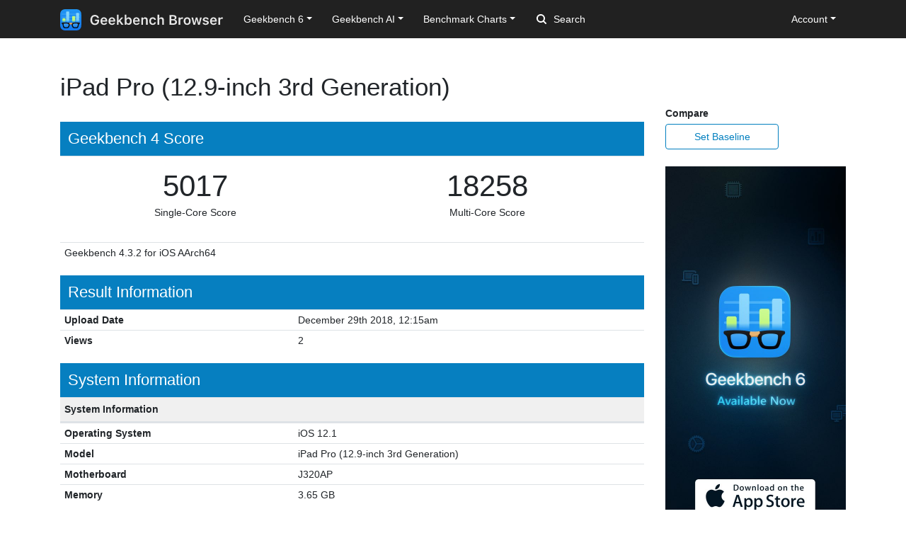

--- FILE ---
content_type: text/css
request_url: https://browser.geekbench.com/assets/application-ce3ea1bfb5925fb8af577ffe399f3425aba1f3ab56b3706bb5ace3885b9ed723.css
body_size: 46171
content:
/*!
 * Bootstrap v4.3.1 (https://getbootstrap.com/)
 * Copyright 2011-2019 The Bootstrap Authors
 * Copyright 2011-2019 Twitter, Inc.
 * Licensed under MIT (https://github.com/twbs/bootstrap/blob/master/LICENSE)
 */:root{--blue:#007bff;--indigo:#6610f2;--purple:#6f42c1;--pink:#e83e8c;--red:#dc3545;--orange:#fd7e14;--yellow:#ffc107;--green:#28a745;--teal:#20c997;--cyan:#17a2b8;--white:#fff;--gray:#6c757d;--gray-dark:#343a40;--primary:#007bff;--secondary:#6c757d;--success:#28a745;--info:#17a2b8;--warning:#ffc107;--danger:#dc3545;--light:#f8f9fa;--dark:#343a40;--breakpoint-xs:0;--breakpoint-sm:576px;--breakpoint-md:768px;--breakpoint-lg:992px;--breakpoint-xl:1200px;--font-family-sans-serif:-apple-system,BlinkMacSystemFont,"Segoe UI",Roboto,"Helvetica Neue",Arial,"Noto Sans",sans-serif,"Apple Color Emoji","Segoe UI Emoji","Segoe UI Symbol","Noto Color Emoji";--font-family-monospace:SFMono-Regular,Menlo,Monaco,Consolas,"Liberation Mono","Courier New",monospace}*,::after,::before{box-sizing:border-box}html{font-family:sans-serif;line-height:1.15;-webkit-text-size-adjust:100%;-webkit-tap-highlight-color:transparent}article,aside,figcaption,figure,footer,header,hgroup,main,nav,section{display:block}body{margin:0;font-family:-apple-system,BlinkMacSystemFont,"Segoe UI",Roboto,"Helvetica Neue",Arial,"Noto Sans",sans-serif,"Apple Color Emoji","Segoe UI Emoji","Segoe UI Symbol","Noto Color Emoji";font-size:1rem;font-weight:400;line-height:1.5;color:#212529;text-align:left;background-color:#fff}[tabindex="-1"]:focus{outline:0 !important}hr{box-sizing:content-box;height:0;overflow:visible}h1,h2,h3,h4,h5,h6{margin-top:0;margin-bottom:.5rem}p{margin-top:0;margin-bottom:1rem}abbr[data-original-title],abbr[title]{text-decoration:underline;-webkit-text-decoration:underline dotted;text-decoration:underline dotted;cursor:help;border-bottom:0;-webkit-text-decoration-skip-ink:none;text-decoration-skip-ink:none}address{margin-bottom:1rem;font-style:normal;line-height:inherit}dl,ol,ul{margin-top:0;margin-bottom:1rem}ol ol,ol ul,ul ol,ul ul{margin-bottom:0}dt{font-weight:700}dd{margin-bottom:.5rem;margin-left:0}blockquote{margin:0 0 1rem}b,strong{font-weight:bolder}small{font-size:80%}sub,sup{position:relative;font-size:75%;line-height:0;vertical-align:baseline}sub{bottom:-.25em}sup{top:-.5em}a{color:#007bff;text-decoration:none;background-color:transparent}a:hover{color:#0056b3;text-decoration:underline}a:not([href]):not([tabindex]){color:inherit;text-decoration:none}a:not([href]):not([tabindex]):focus,a:not([href]):not([tabindex]):hover{color:inherit;text-decoration:none}a:not([href]):not([tabindex]):focus{outline:0}code,kbd,pre,samp{font-family:SFMono-Regular,Menlo,Monaco,Consolas,"Liberation Mono","Courier New",monospace;font-size:1em}pre{margin-top:0;margin-bottom:1rem;overflow:auto}figure{margin:0 0 1rem}img{vertical-align:middle;border-style:none}svg{overflow:hidden;vertical-align:middle}table{border-collapse:collapse}caption{padding-top:.75rem;padding-bottom:.75rem;color:#6c757d;text-align:left;caption-side:bottom}th{text-align:inherit}label{display:inline-block;margin-bottom:.5rem}button{border-radius:0}button:focus{outline:1px dotted;outline:5px auto -webkit-focus-ring-color}button,input,optgroup,select,textarea{margin:0;font-family:inherit;font-size:inherit;line-height:inherit}button,input{overflow:visible}button,select{text-transform:none}select{word-wrap:normal}[type=button],[type=reset],[type=submit],button{-webkit-appearance:button}[type=button]:not(:disabled),[type=reset]:not(:disabled),[type=submit]:not(:disabled),button:not(:disabled){cursor:pointer}[type=button]::-moz-focus-inner,[type=reset]::-moz-focus-inner,[type=submit]::-moz-focus-inner,button::-moz-focus-inner{padding:0;border-style:none}input[type=checkbox],input[type=radio]{box-sizing:border-box;padding:0}input[type=date],input[type=datetime-local],input[type=month],input[type=time]{-webkit-appearance:listbox}textarea{overflow:auto;resize:vertical}fieldset{min-width:0;padding:0;margin:0;border:0}legend{display:block;width:100%;max-width:100%;padding:0;margin-bottom:.5rem;font-size:1.5rem;line-height:inherit;color:inherit;white-space:normal}progress{vertical-align:baseline}[type=number]::-webkit-inner-spin-button,[type=number]::-webkit-outer-spin-button{height:auto}[type=search]{outline-offset:-2px;-webkit-appearance:none}[type=search]::-webkit-search-decoration{-webkit-appearance:none}::-webkit-file-upload-button{font:inherit;-webkit-appearance:button}output{display:inline-block}summary{display:list-item;cursor:pointer}template{display:none}[hidden]{display:none !important}.h1,.h2,.h3,.h4,.h5,.h6,h1,h2,h3,h4,h5,h6{margin-bottom:.5rem;font-weight:500;line-height:1.2}.h1,h1{font-size:2.5rem}.h2,h2{font-size:2rem}.h3,h3{font-size:1.75rem}.h4,h4{font-size:1.5rem}.h5,h5{font-size:1.25rem}.h6,h6{font-size:1rem}.lead{font-size:1.25rem;font-weight:300}.display-1{font-size:6rem;font-weight:300;line-height:1.2}.display-2{font-size:5.5rem;font-weight:300;line-height:1.2}.display-3{font-size:4.5rem;font-weight:300;line-height:1.2}.display-4{font-size:3.5rem;font-weight:300;line-height:1.2}hr{margin-top:1rem;margin-bottom:1rem;border:0;border-top:1px solid rgba(0,0,0,0.1)}.small,small{font-size:80%;font-weight:400}.mark,mark{padding:.2em;background-color:#fcf8e3}.list-unstyled{padding-left:0;list-style:none}.list-inline{padding-left:0;list-style:none}.list-inline-item{display:inline-block}.list-inline-item:not(:last-child){margin-right:.5rem}.initialism{font-size:90%;text-transform:uppercase}.blockquote{margin-bottom:1rem;font-size:1.25rem}.blockquote-footer{display:block;font-size:80%;color:#6c757d}.blockquote-footer::before{content:"\2014\00A0"}.img-fluid{max-width:100%;height:auto}.img-thumbnail{padding:.25rem;background-color:#fff;border:1px solid #dee2e6;border-radius:.25rem;max-width:100%;height:auto}.figure{display:inline-block}.figure-img{margin-bottom:.5rem;line-height:1}.figure-caption{font-size:90%;color:#6c757d}code{font-size:87.5%;color:#e83e8c;word-break:break-word}a>code{color:inherit}kbd{padding:.2rem .4rem;font-size:87.5%;color:#fff;background-color:#212529;border-radius:.2rem}kbd kbd{padding:0;font-size:100%;font-weight:700}pre{display:block;font-size:87.5%;color:#212529}pre code{font-size:inherit;color:inherit;word-break:normal}.pre-scrollable{max-height:340px;overflow-y:scroll}.container{width:100%;padding-right:15px;padding-left:15px;margin-right:auto;margin-left:auto}@media (min-width: 576px){.container{max-width:540px}}@media (min-width: 768px){.container{max-width:720px}}@media (min-width: 992px){.container{max-width:960px}}@media (min-width: 1200px){.container{max-width:1140px}}.container-fluid{width:100%;padding-right:15px;padding-left:15px;margin-right:auto;margin-left:auto}.row{display:-ms-flexbox;display:flex;-ms-flex-wrap:wrap;flex-wrap:wrap;margin-right:-15px;margin-left:-15px}.no-gutters{margin-right:0;margin-left:0}.no-gutters>.col,.no-gutters>[class*=col-]{padding-right:0;padding-left:0}.col,.col-1,.col-10,.col-11,.col-12,.col-2,.col-3,.col-4,.col-5,.col-6,.col-7,.col-8,.col-9,.col-auto,.col-lg,.col-lg-1,.col-lg-10,.col-lg-11,.col-lg-12,.col-lg-2,.col-lg-3,.col-lg-4,.col-lg-5,.col-lg-6,.col-lg-7,.col-lg-8,.col-lg-9,.col-lg-auto,.col-md,.col-md-1,.col-md-10,.col-md-11,.col-md-12,.col-md-2,.col-md-3,.col-md-4,.col-md-5,.col-md-6,.col-md-7,.col-md-8,.col-md-9,.col-md-auto,.col-sm,.col-sm-1,.col-sm-10,.col-sm-11,.col-sm-12,.col-sm-2,.col-sm-3,.col-sm-4,.col-sm-5,.col-sm-6,.col-sm-7,.col-sm-8,.col-sm-9,.col-sm-auto,.col-xl,.col-xl-1,.col-xl-10,.col-xl-11,.col-xl-12,.col-xl-2,.col-xl-3,.col-xl-4,.col-xl-5,.col-xl-6,.col-xl-7,.col-xl-8,.col-xl-9,.col-xl-auto{position:relative;width:100%;padding-right:15px;padding-left:15px}.col{-ms-flex-preferred-size:0;flex-basis:0;-ms-flex-positive:1;flex-grow:1;max-width:100%}.col-auto{-ms-flex:0 0 auto;flex:0 0 auto;width:auto;max-width:100%}.col-1{-ms-flex:0 0 8.333333%;flex:0 0 8.333333%;max-width:8.333333%}.col-2{-ms-flex:0 0 16.666667%;flex:0 0 16.666667%;max-width:16.666667%}.col-3{-ms-flex:0 0 25%;flex:0 0 25%;max-width:25%}.col-4{-ms-flex:0 0 33.333333%;flex:0 0 33.333333%;max-width:33.333333%}.col-5{-ms-flex:0 0 41.666667%;flex:0 0 41.666667%;max-width:41.666667%}.col-6{-ms-flex:0 0 50%;flex:0 0 50%;max-width:50%}.col-7{-ms-flex:0 0 58.333333%;flex:0 0 58.333333%;max-width:58.333333%}.col-8{-ms-flex:0 0 66.666667%;flex:0 0 66.666667%;max-width:66.666667%}.col-9{-ms-flex:0 0 75%;flex:0 0 75%;max-width:75%}.col-10{-ms-flex:0 0 83.333333%;flex:0 0 83.333333%;max-width:83.333333%}.col-11{-ms-flex:0 0 91.666667%;flex:0 0 91.666667%;max-width:91.666667%}.col-12{-ms-flex:0 0 100%;flex:0 0 100%;max-width:100%}.order-first{-ms-flex-order:-1;order:-1}.order-last{-ms-flex-order:13;order:13}.order-0{-ms-flex-order:0;order:0}.order-1{-ms-flex-order:1;order:1}.order-2{-ms-flex-order:2;order:2}.order-3{-ms-flex-order:3;order:3}.order-4{-ms-flex-order:4;order:4}.order-5{-ms-flex-order:5;order:5}.order-6{-ms-flex-order:6;order:6}.order-7{-ms-flex-order:7;order:7}.order-8{-ms-flex-order:8;order:8}.order-9{-ms-flex-order:9;order:9}.order-10{-ms-flex-order:10;order:10}.order-11{-ms-flex-order:11;order:11}.order-12{-ms-flex-order:12;order:12}.offset-1{margin-left:8.333333%}.offset-2{margin-left:16.666667%}.offset-3{margin-left:25%}.offset-4{margin-left:33.333333%}.offset-5{margin-left:41.666667%}.offset-6{margin-left:50%}.offset-7{margin-left:58.333333%}.offset-8{margin-left:66.666667%}.offset-9{margin-left:75%}.offset-10{margin-left:83.333333%}.offset-11{margin-left:91.666667%}@media (min-width: 576px){.col-sm{-ms-flex-preferred-size:0;flex-basis:0;-ms-flex-positive:1;flex-grow:1;max-width:100%}.col-sm-auto{-ms-flex:0 0 auto;flex:0 0 auto;width:auto;max-width:100%}.col-sm-1{-ms-flex:0 0 8.333333%;flex:0 0 8.333333%;max-width:8.333333%}.col-sm-2{-ms-flex:0 0 16.666667%;flex:0 0 16.666667%;max-width:16.666667%}.col-sm-3{-ms-flex:0 0 25%;flex:0 0 25%;max-width:25%}.col-sm-4{-ms-flex:0 0 33.333333%;flex:0 0 33.333333%;max-width:33.333333%}.col-sm-5{-ms-flex:0 0 41.666667%;flex:0 0 41.666667%;max-width:41.666667%}.col-sm-6{-ms-flex:0 0 50%;flex:0 0 50%;max-width:50%}.col-sm-7{-ms-flex:0 0 58.333333%;flex:0 0 58.333333%;max-width:58.333333%}.col-sm-8{-ms-flex:0 0 66.666667%;flex:0 0 66.666667%;max-width:66.666667%}.col-sm-9{-ms-flex:0 0 75%;flex:0 0 75%;max-width:75%}.col-sm-10{-ms-flex:0 0 83.333333%;flex:0 0 83.333333%;max-width:83.333333%}.col-sm-11{-ms-flex:0 0 91.666667%;flex:0 0 91.666667%;max-width:91.666667%}.col-sm-12{-ms-flex:0 0 100%;flex:0 0 100%;max-width:100%}.order-sm-first{-ms-flex-order:-1;order:-1}.order-sm-last{-ms-flex-order:13;order:13}.order-sm-0{-ms-flex-order:0;order:0}.order-sm-1{-ms-flex-order:1;order:1}.order-sm-2{-ms-flex-order:2;order:2}.order-sm-3{-ms-flex-order:3;order:3}.order-sm-4{-ms-flex-order:4;order:4}.order-sm-5{-ms-flex-order:5;order:5}.order-sm-6{-ms-flex-order:6;order:6}.order-sm-7{-ms-flex-order:7;order:7}.order-sm-8{-ms-flex-order:8;order:8}.order-sm-9{-ms-flex-order:9;order:9}.order-sm-10{-ms-flex-order:10;order:10}.order-sm-11{-ms-flex-order:11;order:11}.order-sm-12{-ms-flex-order:12;order:12}.offset-sm-0{margin-left:0}.offset-sm-1{margin-left:8.333333%}.offset-sm-2{margin-left:16.666667%}.offset-sm-3{margin-left:25%}.offset-sm-4{margin-left:33.333333%}.offset-sm-5{margin-left:41.666667%}.offset-sm-6{margin-left:50%}.offset-sm-7{margin-left:58.333333%}.offset-sm-8{margin-left:66.666667%}.offset-sm-9{margin-left:75%}.offset-sm-10{margin-left:83.333333%}.offset-sm-11{margin-left:91.666667%}}@media (min-width: 768px){.col-md{-ms-flex-preferred-size:0;flex-basis:0;-ms-flex-positive:1;flex-grow:1;max-width:100%}.col-md-auto{-ms-flex:0 0 auto;flex:0 0 auto;width:auto;max-width:100%}.col-md-1{-ms-flex:0 0 8.333333%;flex:0 0 8.333333%;max-width:8.333333%}.col-md-2{-ms-flex:0 0 16.666667%;flex:0 0 16.666667%;max-width:16.666667%}.col-md-3{-ms-flex:0 0 25%;flex:0 0 25%;max-width:25%}.col-md-4{-ms-flex:0 0 33.333333%;flex:0 0 33.333333%;max-width:33.333333%}.col-md-5{-ms-flex:0 0 41.666667%;flex:0 0 41.666667%;max-width:41.666667%}.col-md-6{-ms-flex:0 0 50%;flex:0 0 50%;max-width:50%}.col-md-7{-ms-flex:0 0 58.333333%;flex:0 0 58.333333%;max-width:58.333333%}.col-md-8{-ms-flex:0 0 66.666667%;flex:0 0 66.666667%;max-width:66.666667%}.col-md-9{-ms-flex:0 0 75%;flex:0 0 75%;max-width:75%}.col-md-10{-ms-flex:0 0 83.333333%;flex:0 0 83.333333%;max-width:83.333333%}.col-md-11{-ms-flex:0 0 91.666667%;flex:0 0 91.666667%;max-width:91.666667%}.col-md-12{-ms-flex:0 0 100%;flex:0 0 100%;max-width:100%}.order-md-first{-ms-flex-order:-1;order:-1}.order-md-last{-ms-flex-order:13;order:13}.order-md-0{-ms-flex-order:0;order:0}.order-md-1{-ms-flex-order:1;order:1}.order-md-2{-ms-flex-order:2;order:2}.order-md-3{-ms-flex-order:3;order:3}.order-md-4{-ms-flex-order:4;order:4}.order-md-5{-ms-flex-order:5;order:5}.order-md-6{-ms-flex-order:6;order:6}.order-md-7{-ms-flex-order:7;order:7}.order-md-8{-ms-flex-order:8;order:8}.order-md-9{-ms-flex-order:9;order:9}.order-md-10{-ms-flex-order:10;order:10}.order-md-11{-ms-flex-order:11;order:11}.order-md-12{-ms-flex-order:12;order:12}.offset-md-0{margin-left:0}.offset-md-1{margin-left:8.333333%}.offset-md-2{margin-left:16.666667%}.offset-md-3{margin-left:25%}.offset-md-4{margin-left:33.333333%}.offset-md-5{margin-left:41.666667%}.offset-md-6{margin-left:50%}.offset-md-7{margin-left:58.333333%}.offset-md-8{margin-left:66.666667%}.offset-md-9{margin-left:75%}.offset-md-10{margin-left:83.333333%}.offset-md-11{margin-left:91.666667%}}@media (min-width: 992px){.col-lg{-ms-flex-preferred-size:0;flex-basis:0;-ms-flex-positive:1;flex-grow:1;max-width:100%}.col-lg-auto{-ms-flex:0 0 auto;flex:0 0 auto;width:auto;max-width:100%}.col-lg-1{-ms-flex:0 0 8.333333%;flex:0 0 8.333333%;max-width:8.333333%}.col-lg-2{-ms-flex:0 0 16.666667%;flex:0 0 16.666667%;max-width:16.666667%}.col-lg-3{-ms-flex:0 0 25%;flex:0 0 25%;max-width:25%}.col-lg-4{-ms-flex:0 0 33.333333%;flex:0 0 33.333333%;max-width:33.333333%}.col-lg-5{-ms-flex:0 0 41.666667%;flex:0 0 41.666667%;max-width:41.666667%}.col-lg-6{-ms-flex:0 0 50%;flex:0 0 50%;max-width:50%}.col-lg-7{-ms-flex:0 0 58.333333%;flex:0 0 58.333333%;max-width:58.333333%}.col-lg-8{-ms-flex:0 0 66.666667%;flex:0 0 66.666667%;max-width:66.666667%}.col-lg-9{-ms-flex:0 0 75%;flex:0 0 75%;max-width:75%}.col-lg-10{-ms-flex:0 0 83.333333%;flex:0 0 83.333333%;max-width:83.333333%}.col-lg-11{-ms-flex:0 0 91.666667%;flex:0 0 91.666667%;max-width:91.666667%}.col-lg-12{-ms-flex:0 0 100%;flex:0 0 100%;max-width:100%}.order-lg-first{-ms-flex-order:-1;order:-1}.order-lg-last{-ms-flex-order:13;order:13}.order-lg-0{-ms-flex-order:0;order:0}.order-lg-1{-ms-flex-order:1;order:1}.order-lg-2{-ms-flex-order:2;order:2}.order-lg-3{-ms-flex-order:3;order:3}.order-lg-4{-ms-flex-order:4;order:4}.order-lg-5{-ms-flex-order:5;order:5}.order-lg-6{-ms-flex-order:6;order:6}.order-lg-7{-ms-flex-order:7;order:7}.order-lg-8{-ms-flex-order:8;order:8}.order-lg-9{-ms-flex-order:9;order:9}.order-lg-10{-ms-flex-order:10;order:10}.order-lg-11{-ms-flex-order:11;order:11}.order-lg-12{-ms-flex-order:12;order:12}.offset-lg-0{margin-left:0}.offset-lg-1{margin-left:8.333333%}.offset-lg-2{margin-left:16.666667%}.offset-lg-3{margin-left:25%}.offset-lg-4{margin-left:33.333333%}.offset-lg-5{margin-left:41.666667%}.offset-lg-6{margin-left:50%}.offset-lg-7{margin-left:58.333333%}.offset-lg-8{margin-left:66.666667%}.offset-lg-9{margin-left:75%}.offset-lg-10{margin-left:83.333333%}.offset-lg-11{margin-left:91.666667%}}@media (min-width: 1200px){.col-xl{-ms-flex-preferred-size:0;flex-basis:0;-ms-flex-positive:1;flex-grow:1;max-width:100%}.col-xl-auto{-ms-flex:0 0 auto;flex:0 0 auto;width:auto;max-width:100%}.col-xl-1{-ms-flex:0 0 8.333333%;flex:0 0 8.333333%;max-width:8.333333%}.col-xl-2{-ms-flex:0 0 16.666667%;flex:0 0 16.666667%;max-width:16.666667%}.col-xl-3{-ms-flex:0 0 25%;flex:0 0 25%;max-width:25%}.col-xl-4{-ms-flex:0 0 33.333333%;flex:0 0 33.333333%;max-width:33.333333%}.col-xl-5{-ms-flex:0 0 41.666667%;flex:0 0 41.666667%;max-width:41.666667%}.col-xl-6{-ms-flex:0 0 50%;flex:0 0 50%;max-width:50%}.col-xl-7{-ms-flex:0 0 58.333333%;flex:0 0 58.333333%;max-width:58.333333%}.col-xl-8{-ms-flex:0 0 66.666667%;flex:0 0 66.666667%;max-width:66.666667%}.col-xl-9{-ms-flex:0 0 75%;flex:0 0 75%;max-width:75%}.col-xl-10{-ms-flex:0 0 83.333333%;flex:0 0 83.333333%;max-width:83.333333%}.col-xl-11{-ms-flex:0 0 91.666667%;flex:0 0 91.666667%;max-width:91.666667%}.col-xl-12{-ms-flex:0 0 100%;flex:0 0 100%;max-width:100%}.order-xl-first{-ms-flex-order:-1;order:-1}.order-xl-last{-ms-flex-order:13;order:13}.order-xl-0{-ms-flex-order:0;order:0}.order-xl-1{-ms-flex-order:1;order:1}.order-xl-2{-ms-flex-order:2;order:2}.order-xl-3{-ms-flex-order:3;order:3}.order-xl-4{-ms-flex-order:4;order:4}.order-xl-5{-ms-flex-order:5;order:5}.order-xl-6{-ms-flex-order:6;order:6}.order-xl-7{-ms-flex-order:7;order:7}.order-xl-8{-ms-flex-order:8;order:8}.order-xl-9{-ms-flex-order:9;order:9}.order-xl-10{-ms-flex-order:10;order:10}.order-xl-11{-ms-flex-order:11;order:11}.order-xl-12{-ms-flex-order:12;order:12}.offset-xl-0{margin-left:0}.offset-xl-1{margin-left:8.333333%}.offset-xl-2{margin-left:16.666667%}.offset-xl-3{margin-left:25%}.offset-xl-4{margin-left:33.333333%}.offset-xl-5{margin-left:41.666667%}.offset-xl-6{margin-left:50%}.offset-xl-7{margin-left:58.333333%}.offset-xl-8{margin-left:66.666667%}.offset-xl-9{margin-left:75%}.offset-xl-10{margin-left:83.333333%}.offset-xl-11{margin-left:91.666667%}}.table{width:100%;margin-bottom:1rem;color:#212529}.table td,.table th{padding:.75rem;vertical-align:top;border-top:1px solid #dee2e6}.table thead th{vertical-align:bottom;border-bottom:2px solid #dee2e6}.table tbody+tbody{border-top:2px solid #dee2e6}.table-sm td,.table-sm th{padding:.3rem}.table-bordered{border:1px solid #dee2e6}.table-bordered td,.table-bordered th{border:1px solid #dee2e6}.table-bordered thead td,.table-bordered thead th{border-bottom-width:2px}.table-borderless tbody+tbody,.table-borderless td,.table-borderless th,.table-borderless thead th{border:0}.table-striped tbody tr:nth-of-type(odd){background-color:rgba(0,0,0,0.05)}.table-hover tbody tr:hover{color:#212529;background-color:rgba(0,0,0,0.075)}.table-primary,.table-primary>td,.table-primary>th{background-color:#b8daff}.table-primary tbody+tbody,.table-primary td,.table-primary th,.table-primary thead th{border-color:#7abaff}.table-hover .table-primary:hover{background-color:#9fcdff}.table-hover .table-primary:hover>td,.table-hover .table-primary:hover>th{background-color:#9fcdff}.table-secondary,.table-secondary>td,.table-secondary>th{background-color:#d6d8db}.table-secondary tbody+tbody,.table-secondary td,.table-secondary th,.table-secondary thead th{border-color:#b3b7bb}.table-hover .table-secondary:hover{background-color:#c8cbcf}.table-hover .table-secondary:hover>td,.table-hover .table-secondary:hover>th{background-color:#c8cbcf}.table-success,.table-success>td,.table-success>th{background-color:#c3e6cb}.table-success tbody+tbody,.table-success td,.table-success th,.table-success thead th{border-color:#8fd19e}.table-hover .table-success:hover{background-color:#b1dfbb}.table-hover .table-success:hover>td,.table-hover .table-success:hover>th{background-color:#b1dfbb}.table-info,.table-info>td,.table-info>th{background-color:#bee5eb}.table-info tbody+tbody,.table-info td,.table-info th,.table-info thead th{border-color:#86cfda}.table-hover .table-info:hover{background-color:#abdde5}.table-hover .table-info:hover>td,.table-hover .table-info:hover>th{background-color:#abdde5}.table-warning,.table-warning>td,.table-warning>th{background-color:#ffeeba}.table-warning tbody+tbody,.table-warning td,.table-warning th,.table-warning thead th{border-color:#ffdf7e}.table-hover .table-warning:hover{background-color:#ffe8a1}.table-hover .table-warning:hover>td,.table-hover .table-warning:hover>th{background-color:#ffe8a1}.table-danger,.table-danger>td,.table-danger>th{background-color:#f5c6cb}.table-danger tbody+tbody,.table-danger td,.table-danger th,.table-danger thead th{border-color:#ed969e}.table-hover .table-danger:hover{background-color:#f1b0b7}.table-hover .table-danger:hover>td,.table-hover .table-danger:hover>th{background-color:#f1b0b7}.table-light,.table-light>td,.table-light>th{background-color:#fdfdfe}.table-light tbody+tbody,.table-light td,.table-light th,.table-light thead th{border-color:#fbfcfc}.table-hover .table-light:hover{background-color:#ececf6}.table-hover .table-light:hover>td,.table-hover .table-light:hover>th{background-color:#ececf6}.table-dark,.table-dark>td,.table-dark>th{background-color:#c6c8ca}.table-dark tbody+tbody,.table-dark td,.table-dark th,.table-dark thead th{border-color:#95999c}.table-hover .table-dark:hover{background-color:#b9bbbe}.table-hover .table-dark:hover>td,.table-hover .table-dark:hover>th{background-color:#b9bbbe}.table-active,.table-active>td,.table-active>th{background-color:rgba(0,0,0,0.075)}.table-hover .table-active:hover{background-color:rgba(0,0,0,0.075)}.table-hover .table-active:hover>td,.table-hover .table-active:hover>th{background-color:rgba(0,0,0,0.075)}.table .thead-dark th{color:#fff;background-color:#343a40;border-color:#454d55}.table .thead-light th{color:#495057;background-color:#e9ecef;border-color:#dee2e6}.table-dark{color:#fff;background-color:#343a40}.table-dark td,.table-dark th,.table-dark thead th{border-color:#454d55}.table-dark.table-bordered{border:0}.table-dark.table-striped tbody tr:nth-of-type(odd){background-color:rgba(255,255,255,0.05)}.table-dark.table-hover tbody tr:hover{color:#fff;background-color:rgba(255,255,255,0.075)}@media (max-width: 575.98px){.table-responsive-sm{display:block;width:100%;overflow-x:auto;-webkit-overflow-scrolling:touch}.table-responsive-sm>.table-bordered{border:0}}@media (max-width: 767.98px){.table-responsive-md{display:block;width:100%;overflow-x:auto;-webkit-overflow-scrolling:touch}.table-responsive-md>.table-bordered{border:0}}@media (max-width: 991.98px){.table-responsive-lg{display:block;width:100%;overflow-x:auto;-webkit-overflow-scrolling:touch}.table-responsive-lg>.table-bordered{border:0}}@media (max-width: 1199.98px){.table-responsive-xl{display:block;width:100%;overflow-x:auto;-webkit-overflow-scrolling:touch}.table-responsive-xl>.table-bordered{border:0}}.table-responsive{display:block;width:100%;overflow-x:auto;-webkit-overflow-scrolling:touch}.table-responsive>.table-bordered{border:0}.form-control{display:block;width:100%;height:calc(1.5em + .75rem + 2px);padding:.375rem .75rem;font-size:1rem;font-weight:400;line-height:1.5;color:#495057;background-color:#fff;background-clip:padding-box;border:1px solid #ced4da;border-radius:.25rem;transition:border-color .15s ease-in-out,box-shadow .15s ease-in-out}@media (prefers-reduced-motion: reduce){.form-control{transition:none}}.form-control::-ms-expand{background-color:transparent;border:0}.form-control:focus{color:#495057;background-color:#fff;border-color:#80bdff;outline:0;box-shadow:0 0 0 0.2rem rgba(0,123,255,0.25)}.form-control::-webkit-input-placeholder{color:#6c757d;opacity:1}.form-control::-moz-placeholder{color:#6c757d;opacity:1}.form-control:-ms-input-placeholder{color:#6c757d;opacity:1}.form-control::-ms-input-placeholder{color:#6c757d;opacity:1}.form-control::placeholder{color:#6c757d;opacity:1}.form-control:disabled,.form-control[readonly]{background-color:#e9ecef;opacity:1}select.form-control:focus::-ms-value{color:#495057;background-color:#fff}.form-control-file,.form-control-range{display:block;width:100%}.col-form-label{padding-top:calc(.375rem + 1px);padding-bottom:calc(.375rem + 1px);margin-bottom:0;font-size:inherit;line-height:1.5}.col-form-label-lg{padding-top:calc(.5rem + 1px);padding-bottom:calc(.5rem + 1px);font-size:1.25rem;line-height:1.5}.col-form-label-sm{padding-top:calc(.25rem + 1px);padding-bottom:calc(.25rem + 1px);font-size:.875rem;line-height:1.5}.form-control-plaintext{display:block;width:100%;padding-top:.375rem;padding-bottom:.375rem;margin-bottom:0;line-height:1.5;color:#212529;background-color:transparent;border:solid transparent;border-width:1px 0}.form-control-plaintext.form-control-lg,.form-control-plaintext.form-control-sm{padding-right:0;padding-left:0}.form-control-sm{height:calc(1.5em + .5rem + 2px);padding:.25rem .5rem;font-size:.875rem;line-height:1.5;border-radius:.2rem}.form-control-lg{height:calc(1.5em + 1rem + 2px);padding:.5rem 1rem;font-size:1.25rem;line-height:1.5;border-radius:.3rem}select.form-control[multiple],select.form-control[size]{height:auto}textarea.form-control{height:auto}.form-group{margin-bottom:1rem}.form-text{display:block;margin-top:.25rem}.form-row{display:-ms-flexbox;display:flex;-ms-flex-wrap:wrap;flex-wrap:wrap;margin-right:-5px;margin-left:-5px}.form-row>.col,.form-row>[class*=col-]{padding-right:5px;padding-left:5px}.form-check{position:relative;display:block;padding-left:1.25rem}.form-check-input{position:absolute;margin-top:.3rem;margin-left:-1.25rem}.form-check-input:disabled~.form-check-label{color:#6c757d}.form-check-label{margin-bottom:0}.form-check-inline{display:-ms-inline-flexbox;display:inline-flex;-ms-flex-align:center;align-items:center;padding-left:0;margin-right:.75rem}.form-check-inline .form-check-input{position:static;margin-top:0;margin-right:.3125rem;margin-left:0}.valid-feedback{display:none;width:100%;margin-top:.25rem;font-size:80%;color:#28a745}.valid-tooltip{position:absolute;top:100%;z-index:5;display:none;max-width:100%;padding:.25rem .5rem;margin-top:.1rem;font-size:.875rem;line-height:1.5;color:#fff;background-color:rgba(40,167,69,0.9);border-radius:.25rem}.form-control.is-valid,.was-validated .form-control:valid{border-color:#28a745;padding-right:calc(1.5em + .75rem);background-image:url("data:image/svg+xml,%3csvg xmlns='http://www.w3.org/2000/svg' viewBox='0 0 8 8'%3e%3cpath fill='%2328a745' d='M2.3 6.73L.6 4.53c-.4-1.04.46-1.4 1.1-.8l1.1 1.4 3.4-3.8c.6-.63 1.6-.27 1.2.7l-4 4.6c-.43.5-.8.4-1.1.1z'/%3e%3c/svg%3e");background-repeat:no-repeat;background-position:center right calc(.375em + .1875rem);background-size:calc(.75em + .375rem) calc(.75em + .375rem)}.form-control.is-valid:focus,.was-validated .form-control:valid:focus{border-color:#28a745;box-shadow:0 0 0 0.2rem rgba(40,167,69,0.25)}.form-control.is-valid~.valid-feedback,.form-control.is-valid~.valid-tooltip,.was-validated .form-control:valid~.valid-feedback,.was-validated .form-control:valid~.valid-tooltip{display:block}.was-validated textarea.form-control:valid,textarea.form-control.is-valid{padding-right:calc(1.5em + .75rem);background-position:top calc(.375em + .1875rem) right calc(.375em + .1875rem)}.custom-select.is-valid,.was-validated .custom-select:valid{border-color:#28a745;padding-right:calc((1em + .75rem) * 3 / 4 + 1.75rem);background:url("data:image/svg+xml,%3csvg xmlns='http://www.w3.org/2000/svg' viewBox='0 0 4 5'%3e%3cpath fill='%23343a40' d='M2 0L0 2h4zm0 5L0 3h4z'/%3e%3c/svg%3e") no-repeat right 0.75rem center/8px 10px,url("data:image/svg+xml,%3csvg xmlns='http://www.w3.org/2000/svg' viewBox='0 0 8 8'%3e%3cpath fill='%2328a745' d='M2.3 6.73L.6 4.53c-.4-1.04.46-1.4 1.1-.8l1.1 1.4 3.4-3.8c.6-.63 1.6-.27 1.2.7l-4 4.6c-.43.5-.8.4-1.1.1z'/%3e%3c/svg%3e") #fff no-repeat center right 1.75rem/calc(.75em + .375rem) calc(.75em + .375rem)}.custom-select.is-valid:focus,.was-validated .custom-select:valid:focus{border-color:#28a745;box-shadow:0 0 0 0.2rem rgba(40,167,69,0.25)}.custom-select.is-valid~.valid-feedback,.custom-select.is-valid~.valid-tooltip,.was-validated .custom-select:valid~.valid-feedback,.was-validated .custom-select:valid~.valid-tooltip{display:block}.form-control-file.is-valid~.valid-feedback,.form-control-file.is-valid~.valid-tooltip,.was-validated .form-control-file:valid~.valid-feedback,.was-validated .form-control-file:valid~.valid-tooltip{display:block}.form-check-input.is-valid~.form-check-label,.was-validated .form-check-input:valid~.form-check-label{color:#28a745}.form-check-input.is-valid~.valid-feedback,.form-check-input.is-valid~.valid-tooltip,.was-validated .form-check-input:valid~.valid-feedback,.was-validated .form-check-input:valid~.valid-tooltip{display:block}.custom-control-input.is-valid~.custom-control-label,.was-validated .custom-control-input:valid~.custom-control-label{color:#28a745}.custom-control-input.is-valid~.custom-control-label::before,.was-validated .custom-control-input:valid~.custom-control-label::before{border-color:#28a745}.custom-control-input.is-valid~.valid-feedback,.custom-control-input.is-valid~.valid-tooltip,.was-validated .custom-control-input:valid~.valid-feedback,.was-validated .custom-control-input:valid~.valid-tooltip{display:block}.custom-control-input.is-valid:checked~.custom-control-label::before,.was-validated .custom-control-input:valid:checked~.custom-control-label::before{border-color:#34ce57;background-color:#34ce57}.custom-control-input.is-valid:focus~.custom-control-label::before,.was-validated .custom-control-input:valid:focus~.custom-control-label::before{box-shadow:0 0 0 0.2rem rgba(40,167,69,0.25)}.custom-control-input.is-valid:focus:not(:checked)~.custom-control-label::before,.was-validated .custom-control-input:valid:focus:not(:checked)~.custom-control-label::before{border-color:#28a745}.custom-file-input.is-valid~.custom-file-label,.was-validated .custom-file-input:valid~.custom-file-label{border-color:#28a745}.custom-file-input.is-valid~.valid-feedback,.custom-file-input.is-valid~.valid-tooltip,.was-validated .custom-file-input:valid~.valid-feedback,.was-validated .custom-file-input:valid~.valid-tooltip{display:block}.custom-file-input.is-valid:focus~.custom-file-label,.was-validated .custom-file-input:valid:focus~.custom-file-label{border-color:#28a745;box-shadow:0 0 0 0.2rem rgba(40,167,69,0.25)}.invalid-feedback{display:none;width:100%;margin-top:.25rem;font-size:80%;color:#dc3545}.invalid-tooltip{position:absolute;top:100%;z-index:5;display:none;max-width:100%;padding:.25rem .5rem;margin-top:.1rem;font-size:.875rem;line-height:1.5;color:#fff;background-color:rgba(220,53,69,0.9);border-radius:.25rem}.form-control.is-invalid,.was-validated .form-control:invalid{border-color:#dc3545;padding-right:calc(1.5em + .75rem);background-image:url("data:image/svg+xml,%3csvg xmlns='http://www.w3.org/2000/svg' fill='%23dc3545' viewBox='-2 -2 7 7'%3e%3cpath stroke='%23dc3545' d='M0 0l3 3m0-3L0 3'/%3e%3ccircle r='.5'/%3e%3ccircle cx='3' r='.5'/%3e%3ccircle cy='3' r='.5'/%3e%3ccircle cx='3' cy='3' r='.5'/%3e%3c/svg%3E");background-repeat:no-repeat;background-position:center right calc(.375em + .1875rem);background-size:calc(.75em + .375rem) calc(.75em + .375rem)}.form-control.is-invalid:focus,.was-validated .form-control:invalid:focus{border-color:#dc3545;box-shadow:0 0 0 0.2rem rgba(220,53,69,0.25)}.form-control.is-invalid~.invalid-feedback,.form-control.is-invalid~.invalid-tooltip,.was-validated .form-control:invalid~.invalid-feedback,.was-validated .form-control:invalid~.invalid-tooltip{display:block}.was-validated textarea.form-control:invalid,textarea.form-control.is-invalid{padding-right:calc(1.5em + .75rem);background-position:top calc(.375em + .1875rem) right calc(.375em + .1875rem)}.custom-select.is-invalid,.was-validated .custom-select:invalid{border-color:#dc3545;padding-right:calc((1em + .75rem) * 3 / 4 + 1.75rem);background:url("data:image/svg+xml,%3csvg xmlns='http://www.w3.org/2000/svg' viewBox='0 0 4 5'%3e%3cpath fill='%23343a40' d='M2 0L0 2h4zm0 5L0 3h4z'/%3e%3c/svg%3e") no-repeat right 0.75rem center/8px 10px,url("data:image/svg+xml,%3csvg xmlns='http://www.w3.org/2000/svg' fill='%23dc3545' viewBox='-2 -2 7 7'%3e%3cpath stroke='%23dc3545' d='M0 0l3 3m0-3L0 3'/%3e%3ccircle r='.5'/%3e%3ccircle cx='3' r='.5'/%3e%3ccircle cy='3' r='.5'/%3e%3ccircle cx='3' cy='3' r='.5'/%3e%3c/svg%3E") #fff no-repeat center right 1.75rem/calc(.75em + .375rem) calc(.75em + .375rem)}.custom-select.is-invalid:focus,.was-validated .custom-select:invalid:focus{border-color:#dc3545;box-shadow:0 0 0 0.2rem rgba(220,53,69,0.25)}.custom-select.is-invalid~.invalid-feedback,.custom-select.is-invalid~.invalid-tooltip,.was-validated .custom-select:invalid~.invalid-feedback,.was-validated .custom-select:invalid~.invalid-tooltip{display:block}.form-control-file.is-invalid~.invalid-feedback,.form-control-file.is-invalid~.invalid-tooltip,.was-validated .form-control-file:invalid~.invalid-feedback,.was-validated .form-control-file:invalid~.invalid-tooltip{display:block}.form-check-input.is-invalid~.form-check-label,.was-validated .form-check-input:invalid~.form-check-label{color:#dc3545}.form-check-input.is-invalid~.invalid-feedback,.form-check-input.is-invalid~.invalid-tooltip,.was-validated .form-check-input:invalid~.invalid-feedback,.was-validated .form-check-input:invalid~.invalid-tooltip{display:block}.custom-control-input.is-invalid~.custom-control-label,.was-validated .custom-control-input:invalid~.custom-control-label{color:#dc3545}.custom-control-input.is-invalid~.custom-control-label::before,.was-validated .custom-control-input:invalid~.custom-control-label::before{border-color:#dc3545}.custom-control-input.is-invalid~.invalid-feedback,.custom-control-input.is-invalid~.invalid-tooltip,.was-validated .custom-control-input:invalid~.invalid-feedback,.was-validated .custom-control-input:invalid~.invalid-tooltip{display:block}.custom-control-input.is-invalid:checked~.custom-control-label::before,.was-validated .custom-control-input:invalid:checked~.custom-control-label::before{border-color:#e4606d;background-color:#e4606d}.custom-control-input.is-invalid:focus~.custom-control-label::before,.was-validated .custom-control-input:invalid:focus~.custom-control-label::before{box-shadow:0 0 0 0.2rem rgba(220,53,69,0.25)}.custom-control-input.is-invalid:focus:not(:checked)~.custom-control-label::before,.was-validated .custom-control-input:invalid:focus:not(:checked)~.custom-control-label::before{border-color:#dc3545}.custom-file-input.is-invalid~.custom-file-label,.was-validated .custom-file-input:invalid~.custom-file-label{border-color:#dc3545}.custom-file-input.is-invalid~.invalid-feedback,.custom-file-input.is-invalid~.invalid-tooltip,.was-validated .custom-file-input:invalid~.invalid-feedback,.was-validated .custom-file-input:invalid~.invalid-tooltip{display:block}.custom-file-input.is-invalid:focus~.custom-file-label,.was-validated .custom-file-input:invalid:focus~.custom-file-label{border-color:#dc3545;box-shadow:0 0 0 0.2rem rgba(220,53,69,0.25)}.form-inline{display:-ms-flexbox;display:flex;-ms-flex-flow:row wrap;flex-flow:row wrap;-ms-flex-align:center;align-items:center}.form-inline .form-check{width:100%}@media (min-width: 576px){.form-inline label{display:-ms-flexbox;display:flex;-ms-flex-align:center;align-items:center;-ms-flex-pack:center;justify-content:center;margin-bottom:0}.form-inline .form-group{display:-ms-flexbox;display:flex;-ms-flex:0 0 auto;flex:0 0 auto;-ms-flex-flow:row wrap;flex-flow:row wrap;-ms-flex-align:center;align-items:center;margin-bottom:0}.form-inline .form-control{display:inline-block;width:auto;vertical-align:middle}.form-inline .form-control-plaintext{display:inline-block}.form-inline .custom-select,.form-inline .input-group{width:auto}.form-inline .form-check{display:-ms-flexbox;display:flex;-ms-flex-align:center;align-items:center;-ms-flex-pack:center;justify-content:center;width:auto;padding-left:0}.form-inline .form-check-input{position:relative;-ms-flex-negative:0;flex-shrink:0;margin-top:0;margin-right:.25rem;margin-left:0}.form-inline .custom-control{-ms-flex-align:center;align-items:center;-ms-flex-pack:center;justify-content:center}.form-inline .custom-control-label{margin-bottom:0}}.btn{display:inline-block;font-weight:400;color:#212529;text-align:center;vertical-align:middle;-webkit-user-select:none;-moz-user-select:none;-ms-user-select:none;user-select:none;background-color:transparent;border:1px solid transparent;padding:.375rem .75rem;font-size:1rem;line-height:1.5;border-radius:.25rem;transition:color .15s ease-in-out,background-color .15s ease-in-out,border-color .15s ease-in-out,box-shadow .15s ease-in-out}@media (prefers-reduced-motion: reduce){.btn{transition:none}}.btn:hover{color:#212529;text-decoration:none}.btn.focus,.btn:focus{outline:0;box-shadow:0 0 0 0.2rem rgba(0,123,255,0.25)}.btn.disabled,.btn:disabled{opacity:.65}a.btn.disabled,fieldset:disabled a.btn{pointer-events:none}.btn-primary{color:#fff;background-color:#007bff;border-color:#007bff}.btn-primary:hover{color:#fff;background-color:#0069d9;border-color:#0062cc}.btn-primary.focus,.btn-primary:focus{box-shadow:0 0 0 0.2rem rgba(38,143,255,0.5)}.btn-primary.disabled,.btn-primary:disabled{color:#fff;background-color:#007bff;border-color:#007bff}.btn-primary.active:not(:disabled):not(.disabled),.btn-primary:not(:disabled):not(.disabled):active,.show>.btn-primary.dropdown-toggle{color:#fff;background-color:#0062cc;border-color:#005cbf}.btn-primary.active:not(:disabled):not(.disabled):focus,.btn-primary:not(:disabled):not(.disabled):active:focus,.show>.btn-primary.dropdown-toggle:focus{box-shadow:0 0 0 0.2rem rgba(38,143,255,0.5)}.btn-secondary{color:#fff;background-color:#6c757d;border-color:#6c757d}.btn-secondary:hover{color:#fff;background-color:#5a6268;border-color:#545b62}.btn-secondary.focus,.btn-secondary:focus{box-shadow:0 0 0 0.2rem rgba(130,138,145,0.5)}.btn-secondary.disabled,.btn-secondary:disabled{color:#fff;background-color:#6c757d;border-color:#6c757d}.btn-secondary.active:not(:disabled):not(.disabled),.btn-secondary:not(:disabled):not(.disabled):active,.show>.btn-secondary.dropdown-toggle{color:#fff;background-color:#545b62;border-color:#4e555b}.btn-secondary.active:not(:disabled):not(.disabled):focus,.btn-secondary:not(:disabled):not(.disabled):active:focus,.show>.btn-secondary.dropdown-toggle:focus{box-shadow:0 0 0 0.2rem rgba(130,138,145,0.5)}.btn-success{color:#fff;background-color:#28a745;border-color:#28a745}.btn-success:hover{color:#fff;background-color:#218838;border-color:#1e7e34}.btn-success.focus,.btn-success:focus{box-shadow:0 0 0 0.2rem rgba(72,180,97,0.5)}.btn-success.disabled,.btn-success:disabled{color:#fff;background-color:#28a745;border-color:#28a745}.btn-success.active:not(:disabled):not(.disabled),.btn-success:not(:disabled):not(.disabled):active,.show>.btn-success.dropdown-toggle{color:#fff;background-color:#1e7e34;border-color:#1c7430}.btn-success.active:not(:disabled):not(.disabled):focus,.btn-success:not(:disabled):not(.disabled):active:focus,.show>.btn-success.dropdown-toggle:focus{box-shadow:0 0 0 0.2rem rgba(72,180,97,0.5)}.btn-info{color:#fff;background-color:#17a2b8;border-color:#17a2b8}.btn-info:hover{color:#fff;background-color:#138496;border-color:#117a8b}.btn-info.focus,.btn-info:focus{box-shadow:0 0 0 0.2rem rgba(58,176,195,0.5)}.btn-info.disabled,.btn-info:disabled{color:#fff;background-color:#17a2b8;border-color:#17a2b8}.btn-info.active:not(:disabled):not(.disabled),.btn-info:not(:disabled):not(.disabled):active,.show>.btn-info.dropdown-toggle{color:#fff;background-color:#117a8b;border-color:#10707f}.btn-info.active:not(:disabled):not(.disabled):focus,.btn-info:not(:disabled):not(.disabled):active:focus,.show>.btn-info.dropdown-toggle:focus{box-shadow:0 0 0 0.2rem rgba(58,176,195,0.5)}.btn-warning{color:#212529;background-color:#ffc107;border-color:#ffc107}.btn-warning:hover{color:#212529;background-color:#e0a800;border-color:#d39e00}.btn-warning.focus,.btn-warning:focus{box-shadow:0 0 0 0.2rem rgba(222,170,12,0.5)}.btn-warning.disabled,.btn-warning:disabled{color:#212529;background-color:#ffc107;border-color:#ffc107}.btn-warning.active:not(:disabled):not(.disabled),.btn-warning:not(:disabled):not(.disabled):active,.show>.btn-warning.dropdown-toggle{color:#212529;background-color:#d39e00;border-color:#c69500}.btn-warning.active:not(:disabled):not(.disabled):focus,.btn-warning:not(:disabled):not(.disabled):active:focus,.show>.btn-warning.dropdown-toggle:focus{box-shadow:0 0 0 0.2rem rgba(222,170,12,0.5)}.btn-danger{color:#fff;background-color:#dc3545;border-color:#dc3545}.btn-danger:hover{color:#fff;background-color:#c82333;border-color:#bd2130}.btn-danger.focus,.btn-danger:focus{box-shadow:0 0 0 0.2rem rgba(225,83,97,0.5)}.btn-danger.disabled,.btn-danger:disabled{color:#fff;background-color:#dc3545;border-color:#dc3545}.btn-danger.active:not(:disabled):not(.disabled),.btn-danger:not(:disabled):not(.disabled):active,.show>.btn-danger.dropdown-toggle{color:#fff;background-color:#bd2130;border-color:#b21f2d}.btn-danger.active:not(:disabled):not(.disabled):focus,.btn-danger:not(:disabled):not(.disabled):active:focus,.show>.btn-danger.dropdown-toggle:focus{box-shadow:0 0 0 0.2rem rgba(225,83,97,0.5)}.btn-light{color:#212529;background-color:#f8f9fa;border-color:#f8f9fa}.btn-light:hover{color:#212529;background-color:#e2e6ea;border-color:#dae0e5}.btn-light.focus,.btn-light:focus{box-shadow:0 0 0 0.2rem rgba(216,217,219,0.5)}.btn-light.disabled,.btn-light:disabled{color:#212529;background-color:#f8f9fa;border-color:#f8f9fa}.btn-light.active:not(:disabled):not(.disabled),.btn-light:not(:disabled):not(.disabled):active,.show>.btn-light.dropdown-toggle{color:#212529;background-color:#dae0e5;border-color:#d3d9df}.btn-light.active:not(:disabled):not(.disabled):focus,.btn-light:not(:disabled):not(.disabled):active:focus,.show>.btn-light.dropdown-toggle:focus{box-shadow:0 0 0 0.2rem rgba(216,217,219,0.5)}.btn-dark{color:#fff;background-color:#343a40;border-color:#343a40}.btn-dark:hover{color:#fff;background-color:#23272b;border-color:#1d2124}.btn-dark.focus,.btn-dark:focus{box-shadow:0 0 0 0.2rem rgba(82,88,93,0.5)}.btn-dark.disabled,.btn-dark:disabled{color:#fff;background-color:#343a40;border-color:#343a40}.btn-dark.active:not(:disabled):not(.disabled),.btn-dark:not(:disabled):not(.disabled):active,.show>.btn-dark.dropdown-toggle{color:#fff;background-color:#1d2124;border-color:#171a1d}.btn-dark.active:not(:disabled):not(.disabled):focus,.btn-dark:not(:disabled):not(.disabled):active:focus,.show>.btn-dark.dropdown-toggle:focus{box-shadow:0 0 0 0.2rem rgba(82,88,93,0.5)}.btn-outline-primary{color:#007bff;border-color:#007bff}.btn-outline-primary:hover{color:#fff;background-color:#007bff;border-color:#007bff}.btn-outline-primary.focus,.btn-outline-primary:focus{box-shadow:0 0 0 0.2rem rgba(0,123,255,0.5)}.btn-outline-primary.disabled,.btn-outline-primary:disabled{color:#007bff;background-color:transparent}.btn-outline-primary.active:not(:disabled):not(.disabled),.btn-outline-primary:not(:disabled):not(.disabled):active,.show>.btn-outline-primary.dropdown-toggle{color:#fff;background-color:#007bff;border-color:#007bff}.btn-outline-primary.active:not(:disabled):not(.disabled):focus,.btn-outline-primary:not(:disabled):not(.disabled):active:focus,.show>.btn-outline-primary.dropdown-toggle:focus{box-shadow:0 0 0 0.2rem rgba(0,123,255,0.5)}.btn-outline-secondary{color:#6c757d;border-color:#6c757d}.btn-outline-secondary:hover{color:#fff;background-color:#6c757d;border-color:#6c757d}.btn-outline-secondary.focus,.btn-outline-secondary:focus{box-shadow:0 0 0 0.2rem rgba(108,117,125,0.5)}.btn-outline-secondary.disabled,.btn-outline-secondary:disabled{color:#6c757d;background-color:transparent}.btn-outline-secondary.active:not(:disabled):not(.disabled),.btn-outline-secondary:not(:disabled):not(.disabled):active,.show>.btn-outline-secondary.dropdown-toggle{color:#fff;background-color:#6c757d;border-color:#6c757d}.btn-outline-secondary.active:not(:disabled):not(.disabled):focus,.btn-outline-secondary:not(:disabled):not(.disabled):active:focus,.show>.btn-outline-secondary.dropdown-toggle:focus{box-shadow:0 0 0 0.2rem rgba(108,117,125,0.5)}.btn-outline-success{color:#28a745;border-color:#28a745}.btn-outline-success:hover{color:#fff;background-color:#28a745;border-color:#28a745}.btn-outline-success.focus,.btn-outline-success:focus{box-shadow:0 0 0 0.2rem rgba(40,167,69,0.5)}.btn-outline-success.disabled,.btn-outline-success:disabled{color:#28a745;background-color:transparent}.btn-outline-success.active:not(:disabled):not(.disabled),.btn-outline-success:not(:disabled):not(.disabled):active,.show>.btn-outline-success.dropdown-toggle{color:#fff;background-color:#28a745;border-color:#28a745}.btn-outline-success.active:not(:disabled):not(.disabled):focus,.btn-outline-success:not(:disabled):not(.disabled):active:focus,.show>.btn-outline-success.dropdown-toggle:focus{box-shadow:0 0 0 0.2rem rgba(40,167,69,0.5)}.btn-outline-info{color:#17a2b8;border-color:#17a2b8}.btn-outline-info:hover{color:#fff;background-color:#17a2b8;border-color:#17a2b8}.btn-outline-info.focus,.btn-outline-info:focus{box-shadow:0 0 0 0.2rem rgba(23,162,184,0.5)}.btn-outline-info.disabled,.btn-outline-info:disabled{color:#17a2b8;background-color:transparent}.btn-outline-info.active:not(:disabled):not(.disabled),.btn-outline-info:not(:disabled):not(.disabled):active,.show>.btn-outline-info.dropdown-toggle{color:#fff;background-color:#17a2b8;border-color:#17a2b8}.btn-outline-info.active:not(:disabled):not(.disabled):focus,.btn-outline-info:not(:disabled):not(.disabled):active:focus,.show>.btn-outline-info.dropdown-toggle:focus{box-shadow:0 0 0 0.2rem rgba(23,162,184,0.5)}.btn-outline-warning{color:#ffc107;border-color:#ffc107}.btn-outline-warning:hover{color:#212529;background-color:#ffc107;border-color:#ffc107}.btn-outline-warning.focus,.btn-outline-warning:focus{box-shadow:0 0 0 0.2rem rgba(255,193,7,0.5)}.btn-outline-warning.disabled,.btn-outline-warning:disabled{color:#ffc107;background-color:transparent}.btn-outline-warning.active:not(:disabled):not(.disabled),.btn-outline-warning:not(:disabled):not(.disabled):active,.show>.btn-outline-warning.dropdown-toggle{color:#212529;background-color:#ffc107;border-color:#ffc107}.btn-outline-warning.active:not(:disabled):not(.disabled):focus,.btn-outline-warning:not(:disabled):not(.disabled):active:focus,.show>.btn-outline-warning.dropdown-toggle:focus{box-shadow:0 0 0 0.2rem rgba(255,193,7,0.5)}.btn-outline-danger{color:#dc3545;border-color:#dc3545}.btn-outline-danger:hover{color:#fff;background-color:#dc3545;border-color:#dc3545}.btn-outline-danger.focus,.btn-outline-danger:focus{box-shadow:0 0 0 0.2rem rgba(220,53,69,0.5)}.btn-outline-danger.disabled,.btn-outline-danger:disabled{color:#dc3545;background-color:transparent}.btn-outline-danger.active:not(:disabled):not(.disabled),.btn-outline-danger:not(:disabled):not(.disabled):active,.show>.btn-outline-danger.dropdown-toggle{color:#fff;background-color:#dc3545;border-color:#dc3545}.btn-outline-danger.active:not(:disabled):not(.disabled):focus,.btn-outline-danger:not(:disabled):not(.disabled):active:focus,.show>.btn-outline-danger.dropdown-toggle:focus{box-shadow:0 0 0 0.2rem rgba(220,53,69,0.5)}.btn-outline-light{color:#f8f9fa;border-color:#f8f9fa}.btn-outline-light:hover{color:#212529;background-color:#f8f9fa;border-color:#f8f9fa}.btn-outline-light.focus,.btn-outline-light:focus{box-shadow:0 0 0 0.2rem rgba(248,249,250,0.5)}.btn-outline-light.disabled,.btn-outline-light:disabled{color:#f8f9fa;background-color:transparent}.btn-outline-light.active:not(:disabled):not(.disabled),.btn-outline-light:not(:disabled):not(.disabled):active,.show>.btn-outline-light.dropdown-toggle{color:#212529;background-color:#f8f9fa;border-color:#f8f9fa}.btn-outline-light.active:not(:disabled):not(.disabled):focus,.btn-outline-light:not(:disabled):not(.disabled):active:focus,.show>.btn-outline-light.dropdown-toggle:focus{box-shadow:0 0 0 0.2rem rgba(248,249,250,0.5)}.btn-outline-dark{color:#343a40;border-color:#343a40}.btn-outline-dark:hover{color:#fff;background-color:#343a40;border-color:#343a40}.btn-outline-dark.focus,.btn-outline-dark:focus{box-shadow:0 0 0 0.2rem rgba(52,58,64,0.5)}.btn-outline-dark.disabled,.btn-outline-dark:disabled{color:#343a40;background-color:transparent}.btn-outline-dark.active:not(:disabled):not(.disabled),.btn-outline-dark:not(:disabled):not(.disabled):active,.show>.btn-outline-dark.dropdown-toggle{color:#fff;background-color:#343a40;border-color:#343a40}.btn-outline-dark.active:not(:disabled):not(.disabled):focus,.btn-outline-dark:not(:disabled):not(.disabled):active:focus,.show>.btn-outline-dark.dropdown-toggle:focus{box-shadow:0 0 0 0.2rem rgba(52,58,64,0.5)}.btn-link{font-weight:400;color:#007bff;text-decoration:none}.btn-link:hover{color:#0056b3;text-decoration:underline}.btn-link.focus,.btn-link:focus{text-decoration:underline;box-shadow:none}.btn-link.disabled,.btn-link:disabled{color:#6c757d;pointer-events:none}.btn-group-lg>.btn,.btn-lg{padding:.5rem 1rem;font-size:1.25rem;line-height:1.5;border-radius:.3rem}.btn-group-sm>.btn,.btn-sm{padding:.25rem .5rem;font-size:.875rem;line-height:1.5;border-radius:.2rem}.btn-block{display:block;width:100%}.btn-block+.btn-block{margin-top:.5rem}input.btn-block[type=button],input.btn-block[type=reset],input.btn-block[type=submit]{width:100%}.fade{transition:opacity .15s linear}@media (prefers-reduced-motion: reduce){.fade{transition:none}}.fade:not(.show){opacity:0}.collapse:not(.show){display:none}.collapsing{position:relative;height:0;overflow:hidden;transition:height .35s ease}@media (prefers-reduced-motion: reduce){.collapsing{transition:none}}.dropdown,.dropleft,.dropright,.dropup{position:relative}.dropdown-toggle{white-space:nowrap}.dropdown-toggle::after{display:inline-block;margin-left:.255em;vertical-align:.255em;content:"";border-top:.3em solid;border-right:.3em solid transparent;border-bottom:0;border-left:.3em solid transparent}.dropdown-toggle:empty::after{margin-left:0}.dropdown-menu{position:absolute;top:100%;left:0;z-index:1000;display:none;float:left;min-width:10rem;padding:.5rem 0;margin:.125rem 0 0;font-size:1rem;color:#212529;text-align:left;list-style:none;background-color:#fff;background-clip:padding-box;border:1px solid rgba(0,0,0,0.15);border-radius:.25rem}.dropdown-menu-left{right:auto;left:0}.dropdown-menu-right{right:0;left:auto}@media (min-width: 576px){.dropdown-menu-sm-left{right:auto;left:0}.dropdown-menu-sm-right{right:0;left:auto}}@media (min-width: 768px){.dropdown-menu-md-left{right:auto;left:0}.dropdown-menu-md-right{right:0;left:auto}}@media (min-width: 992px){.dropdown-menu-lg-left{right:auto;left:0}.dropdown-menu-lg-right{right:0;left:auto}}@media (min-width: 1200px){.dropdown-menu-xl-left{right:auto;left:0}.dropdown-menu-xl-right{right:0;left:auto}}.dropup .dropdown-menu{top:auto;bottom:100%;margin-top:0;margin-bottom:.125rem}.dropup .dropdown-toggle::after{display:inline-block;margin-left:.255em;vertical-align:.255em;content:"";border-top:0;border-right:.3em solid transparent;border-bottom:.3em solid;border-left:.3em solid transparent}.dropup .dropdown-toggle:empty::after{margin-left:0}.dropright .dropdown-menu{top:0;right:auto;left:100%;margin-top:0;margin-left:.125rem}.dropright .dropdown-toggle::after{display:inline-block;margin-left:.255em;vertical-align:.255em;content:"";border-top:.3em solid transparent;border-right:0;border-bottom:.3em solid transparent;border-left:.3em solid}.dropright .dropdown-toggle:empty::after{margin-left:0}.dropright .dropdown-toggle::after{vertical-align:0}.dropleft .dropdown-menu{top:0;right:100%;left:auto;margin-top:0;margin-right:.125rem}.dropleft .dropdown-toggle::after{display:inline-block;margin-left:.255em;vertical-align:.255em;content:""}.dropleft .dropdown-toggle::after{display:none}.dropleft .dropdown-toggle::before{display:inline-block;margin-right:.255em;vertical-align:.255em;content:"";border-top:.3em solid transparent;border-right:.3em solid;border-bottom:.3em solid transparent}.dropleft .dropdown-toggle:empty::after{margin-left:0}.dropleft .dropdown-toggle::before{vertical-align:0}.dropdown-menu[x-placement^=bottom],.dropdown-menu[x-placement^=left],.dropdown-menu[x-placement^=right],.dropdown-menu[x-placement^=top]{right:auto;bottom:auto}.dropdown-divider{height:0;margin:.5rem 0;overflow:hidden;border-top:1px solid #e9ecef}.dropdown-item{display:block;width:100%;padding:.25rem 1.5rem;clear:both;font-weight:400;color:#212529;text-align:inherit;white-space:nowrap;background-color:transparent;border:0}.dropdown-item:focus,.dropdown-item:hover{color:#16181b;text-decoration:none;background-color:#f8f9fa}.dropdown-item.active,.dropdown-item:active{color:#fff;text-decoration:none;background-color:#007bff}.dropdown-item.disabled,.dropdown-item:disabled{color:#6c757d;pointer-events:none;background-color:transparent}.dropdown-menu.show{display:block}.dropdown-header{display:block;padding:.5rem 1.5rem;margin-bottom:0;font-size:.875rem;color:#6c757d;white-space:nowrap}.dropdown-item-text{display:block;padding:.25rem 1.5rem;color:#212529}.btn-group,.btn-group-vertical{position:relative;display:-ms-inline-flexbox;display:inline-flex;vertical-align:middle}.btn-group-vertical>.btn,.btn-group>.btn{position:relative;-ms-flex:1 1 auto;flex:1 1 auto}.btn-group-vertical>.btn:hover,.btn-group>.btn:hover{z-index:1}.btn-group-vertical>.btn.active,.btn-group-vertical>.btn:active,.btn-group-vertical>.btn:focus,.btn-group>.btn.active,.btn-group>.btn:active,.btn-group>.btn:focus{z-index:1}.btn-toolbar{display:-ms-flexbox;display:flex;-ms-flex-wrap:wrap;flex-wrap:wrap;-ms-flex-pack:start;justify-content:flex-start}.btn-toolbar .input-group{width:auto}.btn-group>.btn-group:not(:first-child),.btn-group>.btn:not(:first-child){margin-left:-1px}.btn-group>.btn-group:not(:last-child)>.btn,.btn-group>.btn:not(:last-child):not(.dropdown-toggle){border-top-right-radius:0;border-bottom-right-radius:0}.btn-group>.btn-group:not(:first-child)>.btn,.btn-group>.btn:not(:first-child){border-top-left-radius:0;border-bottom-left-radius:0}.dropdown-toggle-split{padding-right:.5625rem;padding-left:.5625rem}.dropdown-toggle-split::after,.dropright .dropdown-toggle-split::after,.dropup .dropdown-toggle-split::after{margin-left:0}.dropleft .dropdown-toggle-split::before{margin-right:0}.btn-group-sm>.btn+.dropdown-toggle-split,.btn-sm+.dropdown-toggle-split{padding-right:.375rem;padding-left:.375rem}.btn-group-lg>.btn+.dropdown-toggle-split,.btn-lg+.dropdown-toggle-split{padding-right:.75rem;padding-left:.75rem}.btn-group-vertical{-ms-flex-direction:column;flex-direction:column;-ms-flex-align:start;align-items:flex-start;-ms-flex-pack:center;justify-content:center}.btn-group-vertical>.btn,.btn-group-vertical>.btn-group{width:100%}.btn-group-vertical>.btn-group:not(:first-child),.btn-group-vertical>.btn:not(:first-child){margin-top:-1px}.btn-group-vertical>.btn-group:not(:last-child)>.btn,.btn-group-vertical>.btn:not(:last-child):not(.dropdown-toggle){border-bottom-right-radius:0;border-bottom-left-radius:0}.btn-group-vertical>.btn-group:not(:first-child)>.btn,.btn-group-vertical>.btn:not(:first-child){border-top-left-radius:0;border-top-right-radius:0}.btn-group-toggle>.btn,.btn-group-toggle>.btn-group>.btn{margin-bottom:0}.btn-group-toggle>.btn input[type=checkbox],.btn-group-toggle>.btn input[type=radio],.btn-group-toggle>.btn-group>.btn input[type=checkbox],.btn-group-toggle>.btn-group>.btn input[type=radio]{position:absolute;clip:rect(0, 0, 0, 0);pointer-events:none}.input-group{position:relative;display:-ms-flexbox;display:flex;-ms-flex-wrap:wrap;flex-wrap:wrap;-ms-flex-align:stretch;align-items:stretch;width:100%}.input-group>.custom-file,.input-group>.custom-select,.input-group>.form-control,.input-group>.form-control-plaintext{position:relative;-ms-flex:1 1 auto;flex:1 1 auto;width:1%;margin-bottom:0}.input-group>.custom-file+.custom-file,.input-group>.custom-file+.custom-select,.input-group>.custom-file+.form-control,.input-group>.custom-select+.custom-file,.input-group>.custom-select+.custom-select,.input-group>.custom-select+.form-control,.input-group>.form-control+.custom-file,.input-group>.form-control+.custom-select,.input-group>.form-control+.form-control,.input-group>.form-control-plaintext+.custom-file,.input-group>.form-control-plaintext+.custom-select,.input-group>.form-control-plaintext+.form-control{margin-left:-1px}.input-group>.custom-file .custom-file-input:focus~.custom-file-label,.input-group>.custom-select:focus,.input-group>.form-control:focus{z-index:3}.input-group>.custom-file .custom-file-input:focus{z-index:4}.input-group>.custom-select:not(:last-child),.input-group>.form-control:not(:last-child){border-top-right-radius:0;border-bottom-right-radius:0}.input-group>.custom-select:not(:first-child),.input-group>.form-control:not(:first-child){border-top-left-radius:0;border-bottom-left-radius:0}.input-group>.custom-file{display:-ms-flexbox;display:flex;-ms-flex-align:center;align-items:center}.input-group>.custom-file:not(:last-child) .custom-file-label,.input-group>.custom-file:not(:last-child) .custom-file-label::after{border-top-right-radius:0;border-bottom-right-radius:0}.input-group>.custom-file:not(:first-child) .custom-file-label{border-top-left-radius:0;border-bottom-left-radius:0}.input-group-append,.input-group-prepend{display:-ms-flexbox;display:flex}.input-group-append .btn,.input-group-prepend .btn{position:relative;z-index:2}.input-group-append .btn:focus,.input-group-prepend .btn:focus{z-index:3}.input-group-append .btn+.btn,.input-group-append .btn+.input-group-text,.input-group-append .input-group-text+.btn,.input-group-append .input-group-text+.input-group-text,.input-group-prepend .btn+.btn,.input-group-prepend .btn+.input-group-text,.input-group-prepend .input-group-text+.btn,.input-group-prepend .input-group-text+.input-group-text{margin-left:-1px}.input-group-prepend{margin-right:-1px}.input-group-append{margin-left:-1px}.input-group-text{display:-ms-flexbox;display:flex;-ms-flex-align:center;align-items:center;padding:.375rem .75rem;margin-bottom:0;font-size:1rem;font-weight:400;line-height:1.5;color:#495057;text-align:center;white-space:nowrap;background-color:#e9ecef;border:1px solid #ced4da;border-radius:.25rem}.input-group-text input[type=checkbox],.input-group-text input[type=radio]{margin-top:0}.input-group-lg>.custom-select,.input-group-lg>.form-control:not(textarea){height:calc(1.5em + 1rem + 2px)}.input-group-lg>.custom-select,.input-group-lg>.form-control,.input-group-lg>.input-group-append>.btn,.input-group-lg>.input-group-append>.input-group-text,.input-group-lg>.input-group-prepend>.btn,.input-group-lg>.input-group-prepend>.input-group-text{padding:.5rem 1rem;font-size:1.25rem;line-height:1.5;border-radius:.3rem}.input-group-sm>.custom-select,.input-group-sm>.form-control:not(textarea){height:calc(1.5em + .5rem + 2px)}.input-group-sm>.custom-select,.input-group-sm>.form-control,.input-group-sm>.input-group-append>.btn,.input-group-sm>.input-group-append>.input-group-text,.input-group-sm>.input-group-prepend>.btn,.input-group-sm>.input-group-prepend>.input-group-text{padding:.25rem .5rem;font-size:.875rem;line-height:1.5;border-radius:.2rem}.input-group-lg>.custom-select,.input-group-sm>.custom-select{padding-right:1.75rem}.input-group>.input-group-append:last-child>.btn:not(:last-child):not(.dropdown-toggle),.input-group>.input-group-append:last-child>.input-group-text:not(:last-child),.input-group>.input-group-append:not(:last-child)>.btn,.input-group>.input-group-append:not(:last-child)>.input-group-text,.input-group>.input-group-prepend>.btn,.input-group>.input-group-prepend>.input-group-text{border-top-right-radius:0;border-bottom-right-radius:0}.input-group>.input-group-append>.btn,.input-group>.input-group-append>.input-group-text,.input-group>.input-group-prepend:first-child>.btn:not(:first-child),.input-group>.input-group-prepend:first-child>.input-group-text:not(:first-child),.input-group>.input-group-prepend:not(:first-child)>.btn,.input-group>.input-group-prepend:not(:first-child)>.input-group-text{border-top-left-radius:0;border-bottom-left-radius:0}.custom-control{position:relative;display:block;min-height:1.5rem;padding-left:1.5rem}.custom-control-inline{display:-ms-inline-flexbox;display:inline-flex;margin-right:1rem}.custom-control-input{position:absolute;z-index:-1;opacity:0}.custom-control-input:checked~.custom-control-label::before{color:#fff;border-color:#007bff;background-color:#007bff}.custom-control-input:focus~.custom-control-label::before{box-shadow:0 0 0 0.2rem rgba(0,123,255,0.25)}.custom-control-input:focus:not(:checked)~.custom-control-label::before{border-color:#80bdff}.custom-control-input:not(:disabled):active~.custom-control-label::before{color:#fff;background-color:#b3d7ff;border-color:#b3d7ff}.custom-control-input:disabled~.custom-control-label{color:#6c757d}.custom-control-input:disabled~.custom-control-label::before{background-color:#e9ecef}.custom-control-label{position:relative;margin-bottom:0;vertical-align:top}.custom-control-label::before{position:absolute;top:.25rem;left:-1.5rem;display:block;width:1rem;height:1rem;pointer-events:none;content:"";background-color:#fff;border:#adb5bd solid 1px}.custom-control-label::after{position:absolute;top:.25rem;left:-1.5rem;display:block;width:1rem;height:1rem;content:"";background:no-repeat 50%/50% 50%}.custom-checkbox .custom-control-label::before{border-radius:.25rem}.custom-checkbox .custom-control-input:checked~.custom-control-label::after{background-image:url("data:image/svg+xml,%3csvg xmlns='http://www.w3.org/2000/svg' viewBox='0 0 8 8'%3e%3cpath fill='%23fff' d='M6.564.75l-3.59 3.612-1.538-1.55L0 4.26 2.974 7.25 8 2.193z'/%3e%3c/svg%3e")}.custom-checkbox .custom-control-input:indeterminate~.custom-control-label::before{border-color:#007bff;background-color:#007bff}.custom-checkbox .custom-control-input:indeterminate~.custom-control-label::after{background-image:url("data:image/svg+xml,%3csvg xmlns='http://www.w3.org/2000/svg' viewBox='0 0 4 4'%3e%3cpath stroke='%23fff' d='M0 2h4'/%3e%3c/svg%3e")}.custom-checkbox .custom-control-input:disabled:checked~.custom-control-label::before{background-color:rgba(0,123,255,0.5)}.custom-checkbox .custom-control-input:disabled:indeterminate~.custom-control-label::before{background-color:rgba(0,123,255,0.5)}.custom-radio .custom-control-label::before{border-radius:50%}.custom-radio .custom-control-input:checked~.custom-control-label::after{background-image:url("data:image/svg+xml,%3csvg xmlns='http://www.w3.org/2000/svg' viewBox='-4 -4 8 8'%3e%3ccircle r='3' fill='%23fff'/%3e%3c/svg%3e")}.custom-radio .custom-control-input:disabled:checked~.custom-control-label::before{background-color:rgba(0,123,255,0.5)}.custom-switch{padding-left:2.25rem}.custom-switch .custom-control-label::before{left:-2.25rem;width:1.75rem;pointer-events:all;border-radius:.5rem}.custom-switch .custom-control-label::after{top:calc(.25rem + 2px);left:calc(-2.25rem + 2px);width:calc(1rem - 4px);height:calc(1rem - 4px);background-color:#adb5bd;border-radius:.5rem;transition:background-color .15s ease-in-out,border-color .15s ease-in-out,box-shadow .15s ease-in-out,-webkit-transform .15s ease-in-out;transition:transform .15s ease-in-out,background-color .15s ease-in-out,border-color .15s ease-in-out,box-shadow .15s ease-in-out;transition:transform .15s ease-in-out,background-color .15s ease-in-out,border-color .15s ease-in-out,box-shadow .15s ease-in-out,-webkit-transform .15s ease-in-out}@media (prefers-reduced-motion: reduce){.custom-switch .custom-control-label::after{transition:none}}.custom-switch .custom-control-input:checked~.custom-control-label::after{background-color:#fff;-webkit-transform:translateX(0.75rem);transform:translateX(0.75rem)}.custom-switch .custom-control-input:disabled:checked~.custom-control-label::before{background-color:rgba(0,123,255,0.5)}.custom-select{display:inline-block;width:100%;height:calc(1.5em + .75rem + 2px);padding:.375rem 1.75rem .375rem .75rem;font-size:1rem;font-weight:400;line-height:1.5;color:#495057;vertical-align:middle;background:url("data:image/svg+xml,%3csvg xmlns='http://www.w3.org/2000/svg' viewBox='0 0 4 5'%3e%3cpath fill='%23343a40' d='M2 0L0 2h4zm0 5L0 3h4z'/%3e%3c/svg%3e") no-repeat right 0.75rem center/8px 10px;background-color:#fff;border:1px solid #ced4da;border-radius:.25rem;-webkit-appearance:none;-moz-appearance:none;appearance:none}.custom-select:focus{border-color:#80bdff;outline:0;box-shadow:0 0 0 0.2rem rgba(0,123,255,0.25)}.custom-select:focus::-ms-value{color:#495057;background-color:#fff}.custom-select[multiple],.custom-select[size]:not([size="1"]){height:auto;padding-right:.75rem;background-image:none}.custom-select:disabled{color:#6c757d;background-color:#e9ecef}.custom-select::-ms-expand{display:none}.custom-select-sm{height:calc(1.5em + .5rem + 2px);padding-top:.25rem;padding-bottom:.25rem;padding-left:.5rem;font-size:.875rem}.custom-select-lg{height:calc(1.5em + 1rem + 2px);padding-top:.5rem;padding-bottom:.5rem;padding-left:1rem;font-size:1.25rem}.custom-file{position:relative;display:inline-block;width:100%;height:calc(1.5em + .75rem + 2px);margin-bottom:0}.custom-file-input{position:relative;z-index:2;width:100%;height:calc(1.5em + .75rem + 2px);margin:0;opacity:0}.custom-file-input:focus~.custom-file-label{border-color:#80bdff;box-shadow:0 0 0 0.2rem rgba(0,123,255,0.25)}.custom-file-input:disabled~.custom-file-label{background-color:#e9ecef}.custom-file-input:lang(en)~.custom-file-label::after{content:"Browse"}.custom-file-input~.custom-file-label[data-browse]::after{content:attr(data-browse)}.custom-file-label{position:absolute;top:0;right:0;left:0;z-index:1;height:calc(1.5em + .75rem + 2px);padding:.375rem .75rem;font-weight:400;line-height:1.5;color:#495057;background-color:#fff;border:1px solid #ced4da;border-radius:.25rem}.custom-file-label::after{position:absolute;top:0;right:0;bottom:0;z-index:3;display:block;height:calc(1.5em + .75rem);padding:.375rem .75rem;line-height:1.5;color:#495057;content:"Browse";background-color:#e9ecef;border-left:inherit;border-radius:0 .25rem .25rem 0}.custom-range{width:100%;height:calc(1rem + .4rem);padding:0;background-color:transparent;-webkit-appearance:none;-moz-appearance:none;appearance:none}.custom-range:focus{outline:0}.custom-range:focus::-webkit-slider-thumb{box-shadow:0 0 0 1px #fff,0 0 0 0.2rem rgba(0,123,255,0.25)}.custom-range:focus::-moz-range-thumb{box-shadow:0 0 0 1px #fff,0 0 0 0.2rem rgba(0,123,255,0.25)}.custom-range:focus::-ms-thumb{box-shadow:0 0 0 1px #fff,0 0 0 0.2rem rgba(0,123,255,0.25)}.custom-range::-moz-focus-outer{border:0}.custom-range::-webkit-slider-thumb{width:1rem;height:1rem;margin-top:-.25rem;background-color:#007bff;border:0;border-radius:1rem;transition:background-color .15s ease-in-out,border-color .15s ease-in-out,box-shadow .15s ease-in-out;-webkit-appearance:none;appearance:none}@media (prefers-reduced-motion: reduce){.custom-range::-webkit-slider-thumb{transition:none}}.custom-range::-webkit-slider-thumb:active{background-color:#b3d7ff}.custom-range::-webkit-slider-runnable-track{width:100%;height:.5rem;color:transparent;cursor:pointer;background-color:#dee2e6;border-color:transparent;border-radius:1rem}.custom-range::-moz-range-thumb{width:1rem;height:1rem;background-color:#007bff;border:0;border-radius:1rem;transition:background-color .15s ease-in-out,border-color .15s ease-in-out,box-shadow .15s ease-in-out;-moz-appearance:none;appearance:none}@media (prefers-reduced-motion: reduce){.custom-range::-moz-range-thumb{transition:none}}.custom-range::-moz-range-thumb:active{background-color:#b3d7ff}.custom-range::-moz-range-track{width:100%;height:.5rem;color:transparent;cursor:pointer;background-color:#dee2e6;border-color:transparent;border-radius:1rem}.custom-range::-ms-thumb{width:1rem;height:1rem;margin-top:0;margin-right:.2rem;margin-left:.2rem;background-color:#007bff;border:0;border-radius:1rem;transition:background-color .15s ease-in-out,border-color .15s ease-in-out,box-shadow .15s ease-in-out;appearance:none}@media (prefers-reduced-motion: reduce){.custom-range::-ms-thumb{transition:none}}.custom-range::-ms-thumb:active{background-color:#b3d7ff}.custom-range::-ms-track{width:100%;height:.5rem;color:transparent;cursor:pointer;background-color:transparent;border-color:transparent;border-width:.5rem}.custom-range::-ms-fill-lower{background-color:#dee2e6;border-radius:1rem}.custom-range::-ms-fill-upper{margin-right:15px;background-color:#dee2e6;border-radius:1rem}.custom-range:disabled::-webkit-slider-thumb{background-color:#adb5bd}.custom-range:disabled::-webkit-slider-runnable-track{cursor:default}.custom-range:disabled::-moz-range-thumb{background-color:#adb5bd}.custom-range:disabled::-moz-range-track{cursor:default}.custom-range:disabled::-ms-thumb{background-color:#adb5bd}.custom-control-label::before,.custom-file-label,.custom-select{transition:background-color .15s ease-in-out,border-color .15s ease-in-out,box-shadow .15s ease-in-out}@media (prefers-reduced-motion: reduce){.custom-control-label::before,.custom-file-label,.custom-select{transition:none}}.nav{display:-ms-flexbox;display:flex;-ms-flex-wrap:wrap;flex-wrap:wrap;padding-left:0;margin-bottom:0;list-style:none}.nav-link{display:block;padding:.5rem 1rem}.nav-link:focus,.nav-link:hover{text-decoration:none}.nav-link.disabled{color:#6c757d;pointer-events:none;cursor:default}.nav-tabs{border-bottom:1px solid #dee2e6}.nav-tabs .nav-item{margin-bottom:-1px}.nav-tabs .nav-link{border:1px solid transparent;border-top-left-radius:.25rem;border-top-right-radius:.25rem}.nav-tabs .nav-link:focus,.nav-tabs .nav-link:hover{border-color:#e9ecef #e9ecef #dee2e6}.nav-tabs .nav-link.disabled{color:#6c757d;background-color:transparent;border-color:transparent}.nav-tabs .nav-item.show .nav-link,.nav-tabs .nav-link.active{color:#495057;background-color:#fff;border-color:#dee2e6 #dee2e6 #fff}.nav-tabs .dropdown-menu{margin-top:-1px;border-top-left-radius:0;border-top-right-radius:0}.nav-pills .nav-link{border-radius:.25rem}.nav-pills .nav-link.active,.nav-pills .show>.nav-link{color:#fff;background-color:#007bff}.nav-fill .nav-item{-ms-flex:1 1 auto;flex:1 1 auto;text-align:center}.nav-justified .nav-item{-ms-flex-preferred-size:0;flex-basis:0;-ms-flex-positive:1;flex-grow:1;text-align:center}.tab-content>.tab-pane{display:none}.tab-content>.active{display:block}.navbar{position:relative;display:-ms-flexbox;display:flex;-ms-flex-wrap:wrap;flex-wrap:wrap;-ms-flex-align:center;align-items:center;-ms-flex-pack:justify;justify-content:space-between;padding:.5rem 1rem}.navbar>.container,.navbar>.container-fluid{display:-ms-flexbox;display:flex;-ms-flex-wrap:wrap;flex-wrap:wrap;-ms-flex-align:center;align-items:center;-ms-flex-pack:justify;justify-content:space-between}.navbar-brand{display:inline-block;padding-top:.3125rem;padding-bottom:.3125rem;margin-right:1rem;font-size:1.25rem;line-height:inherit;white-space:nowrap}.navbar-brand:focus,.navbar-brand:hover{text-decoration:none}.navbar-nav{display:-ms-flexbox;display:flex;-ms-flex-direction:column;flex-direction:column;padding-left:0;margin-bottom:0;list-style:none}.navbar-nav .nav-link{padding-right:0;padding-left:0}.navbar-nav .dropdown-menu{position:static;float:none}.navbar-text{display:inline-block;padding-top:.5rem;padding-bottom:.5rem}.navbar-collapse{-ms-flex-preferred-size:100%;flex-basis:100%;-ms-flex-positive:1;flex-grow:1;-ms-flex-align:center;align-items:center}.navbar-toggler{padding:.25rem .75rem;font-size:1.25rem;line-height:1;background-color:transparent;border:1px solid transparent;border-radius:.25rem}.navbar-toggler:focus,.navbar-toggler:hover{text-decoration:none}.navbar-toggler-icon{display:inline-block;width:1.5em;height:1.5em;vertical-align:middle;content:"";background:no-repeat center center;background-size:100% 100%}@media (max-width: 575.98px){.navbar-expand-sm>.container,.navbar-expand-sm>.container-fluid{padding-right:0;padding-left:0}}@media (min-width: 576px){.navbar-expand-sm{-ms-flex-flow:row nowrap;flex-flow:row nowrap;-ms-flex-pack:start;justify-content:flex-start}.navbar-expand-sm .navbar-nav{-ms-flex-direction:row;flex-direction:row}.navbar-expand-sm .navbar-nav .dropdown-menu{position:absolute}.navbar-expand-sm .navbar-nav .nav-link{padding-right:.5rem;padding-left:.5rem}.navbar-expand-sm>.container,.navbar-expand-sm>.container-fluid{-ms-flex-wrap:nowrap;flex-wrap:nowrap}.navbar-expand-sm .navbar-collapse{display:-ms-flexbox !important;display:flex !important;-ms-flex-preferred-size:auto;flex-basis:auto}.navbar-expand-sm .navbar-toggler{display:none}}@media (max-width: 767.98px){.navbar-expand-md>.container,.navbar-expand-md>.container-fluid{padding-right:0;padding-left:0}}@media (min-width: 768px){.navbar-expand-md{-ms-flex-flow:row nowrap;flex-flow:row nowrap;-ms-flex-pack:start;justify-content:flex-start}.navbar-expand-md .navbar-nav{-ms-flex-direction:row;flex-direction:row}.navbar-expand-md .navbar-nav .dropdown-menu{position:absolute}.navbar-expand-md .navbar-nav .nav-link{padding-right:.5rem;padding-left:.5rem}.navbar-expand-md>.container,.navbar-expand-md>.container-fluid{-ms-flex-wrap:nowrap;flex-wrap:nowrap}.navbar-expand-md .navbar-collapse{display:-ms-flexbox !important;display:flex !important;-ms-flex-preferred-size:auto;flex-basis:auto}.navbar-expand-md .navbar-toggler{display:none}}@media (max-width: 991.98px){.navbar-expand-lg>.container,.navbar-expand-lg>.container-fluid{padding-right:0;padding-left:0}}@media (min-width: 992px){.navbar-expand-lg{-ms-flex-flow:row nowrap;flex-flow:row nowrap;-ms-flex-pack:start;justify-content:flex-start}.navbar-expand-lg .navbar-nav{-ms-flex-direction:row;flex-direction:row}.navbar-expand-lg .navbar-nav .dropdown-menu{position:absolute}.navbar-expand-lg .navbar-nav .nav-link{padding-right:.5rem;padding-left:.5rem}.navbar-expand-lg>.container,.navbar-expand-lg>.container-fluid{-ms-flex-wrap:nowrap;flex-wrap:nowrap}.navbar-expand-lg .navbar-collapse{display:-ms-flexbox !important;display:flex !important;-ms-flex-preferred-size:auto;flex-basis:auto}.navbar-expand-lg .navbar-toggler{display:none}}@media (max-width: 1199.98px){.navbar-expand-xl>.container,.navbar-expand-xl>.container-fluid{padding-right:0;padding-left:0}}@media (min-width: 1200px){.navbar-expand-xl{-ms-flex-flow:row nowrap;flex-flow:row nowrap;-ms-flex-pack:start;justify-content:flex-start}.navbar-expand-xl .navbar-nav{-ms-flex-direction:row;flex-direction:row}.navbar-expand-xl .navbar-nav .dropdown-menu{position:absolute}.navbar-expand-xl .navbar-nav .nav-link{padding-right:.5rem;padding-left:.5rem}.navbar-expand-xl>.container,.navbar-expand-xl>.container-fluid{-ms-flex-wrap:nowrap;flex-wrap:nowrap}.navbar-expand-xl .navbar-collapse{display:-ms-flexbox !important;display:flex !important;-ms-flex-preferred-size:auto;flex-basis:auto}.navbar-expand-xl .navbar-toggler{display:none}}.navbar-expand{-ms-flex-flow:row nowrap;flex-flow:row nowrap;-ms-flex-pack:start;justify-content:flex-start}.navbar-expand>.container,.navbar-expand>.container-fluid{padding-right:0;padding-left:0}.navbar-expand .navbar-nav{-ms-flex-direction:row;flex-direction:row}.navbar-expand .navbar-nav .dropdown-menu{position:absolute}.navbar-expand .navbar-nav .nav-link{padding-right:.5rem;padding-left:.5rem}.navbar-expand>.container,.navbar-expand>.container-fluid{-ms-flex-wrap:nowrap;flex-wrap:nowrap}.navbar-expand .navbar-collapse{display:-ms-flexbox !important;display:flex !important;-ms-flex-preferred-size:auto;flex-basis:auto}.navbar-expand .navbar-toggler{display:none}.navbar-light .navbar-brand{color:rgba(0,0,0,0.9)}.navbar-light .navbar-brand:focus,.navbar-light .navbar-brand:hover{color:rgba(0,0,0,0.9)}.navbar-light .navbar-nav .nav-link{color:rgba(0,0,0,0.5)}.navbar-light .navbar-nav .nav-link:focus,.navbar-light .navbar-nav .nav-link:hover{color:rgba(0,0,0,0.7)}.navbar-light .navbar-nav .nav-link.disabled{color:rgba(0,0,0,0.3)}.navbar-light .navbar-nav .active>.nav-link,.navbar-light .navbar-nav .nav-link.active,.navbar-light .navbar-nav .nav-link.show,.navbar-light .navbar-nav .show>.nav-link{color:rgba(0,0,0,0.9)}.navbar-light .navbar-toggler{color:rgba(0,0,0,0.5);border-color:rgba(0,0,0,0.1)}.navbar-light .navbar-toggler-icon{background-image:url("data:image/svg+xml,%3csvg viewBox='0 0 30 30' xmlns='http://www.w3.org/2000/svg'%3e%3cpath stroke='rgba(0, 0, 0, 0.5)' stroke-width='2' stroke-linecap='round' stroke-miterlimit='10' d='M4 7h22M4 15h22M4 23h22'/%3e%3c/svg%3e")}.navbar-light .navbar-text{color:rgba(0,0,0,0.5)}.navbar-light .navbar-text a{color:rgba(0,0,0,0.9)}.navbar-light .navbar-text a:focus,.navbar-light .navbar-text a:hover{color:rgba(0,0,0,0.9)}.navbar-dark .navbar-brand{color:#fff}.navbar-dark .navbar-brand:focus,.navbar-dark .navbar-brand:hover{color:#fff}.navbar-dark .navbar-nav .nav-link{color:rgba(255,255,255,0.5)}.navbar-dark .navbar-nav .nav-link:focus,.navbar-dark .navbar-nav .nav-link:hover{color:rgba(255,255,255,0.75)}.navbar-dark .navbar-nav .nav-link.disabled{color:rgba(255,255,255,0.25)}.navbar-dark .navbar-nav .active>.nav-link,.navbar-dark .navbar-nav .nav-link.active,.navbar-dark .navbar-nav .nav-link.show,.navbar-dark .navbar-nav .show>.nav-link{color:#fff}.navbar-dark .navbar-toggler{color:rgba(255,255,255,0.5);border-color:rgba(255,255,255,0.1)}.navbar-dark .navbar-toggler-icon{background-image:url("data:image/svg+xml,%3csvg viewBox='0 0 30 30' xmlns='http://www.w3.org/2000/svg'%3e%3cpath stroke='rgba(255, 255, 255, 0.5)' stroke-width='2' stroke-linecap='round' stroke-miterlimit='10' d='M4 7h22M4 15h22M4 23h22'/%3e%3c/svg%3e")}.navbar-dark .navbar-text{color:rgba(255,255,255,0.5)}.navbar-dark .navbar-text a{color:#fff}.navbar-dark .navbar-text a:focus,.navbar-dark .navbar-text a:hover{color:#fff}.card{position:relative;display:-ms-flexbox;display:flex;-ms-flex-direction:column;flex-direction:column;min-width:0;word-wrap:break-word;background-color:#fff;background-clip:border-box;border:1px solid rgba(0,0,0,0.125);border-radius:.25rem}.card>hr{margin-right:0;margin-left:0}.card>.list-group:first-child .list-group-item:first-child{border-top-left-radius:.25rem;border-top-right-radius:.25rem}.card>.list-group:last-child .list-group-item:last-child{border-bottom-right-radius:.25rem;border-bottom-left-radius:.25rem}.card-body{-ms-flex:1 1 auto;flex:1 1 auto;padding:1.25rem}.card-title{margin-bottom:.75rem}.card-subtitle{margin-top:-.375rem;margin-bottom:0}.card-text:last-child{margin-bottom:0}.card-link:hover{text-decoration:none}.card-link+.card-link{margin-left:1.25rem}.card-header{padding:.75rem 1.25rem;margin-bottom:0;background-color:rgba(0,0,0,0.03);border-bottom:1px solid rgba(0,0,0,0.125)}.card-header:first-child{border-radius:calc(.25rem - 1px) calc(.25rem - 1px) 0 0}.card-header+.list-group .list-group-item:first-child{border-top:0}.card-footer{padding:.75rem 1.25rem;background-color:rgba(0,0,0,0.03);border-top:1px solid rgba(0,0,0,0.125)}.card-footer:last-child{border-radius:0 0 calc(.25rem - 1px) calc(.25rem - 1px)}.card-header-tabs{margin-right:-.625rem;margin-bottom:-.75rem;margin-left:-.625rem;border-bottom:0}.card-header-pills{margin-right:-.625rem;margin-left:-.625rem}.card-img-overlay{position:absolute;top:0;right:0;bottom:0;left:0;padding:1.25rem}.card-img{width:100%;border-radius:calc(.25rem - 1px)}.card-img-top{width:100%;border-top-left-radius:calc(.25rem - 1px);border-top-right-radius:calc(.25rem - 1px)}.card-img-bottom{width:100%;border-bottom-right-radius:calc(.25rem - 1px);border-bottom-left-radius:calc(.25rem - 1px)}.card-deck{display:-ms-flexbox;display:flex;-ms-flex-direction:column;flex-direction:column}.card-deck .card{margin-bottom:15px}@media (min-width: 576px){.card-deck{-ms-flex-flow:row wrap;flex-flow:row wrap;margin-right:-15px;margin-left:-15px}.card-deck .card{display:-ms-flexbox;display:flex;-ms-flex:1 0 0%;flex:1 0 0%;-ms-flex-direction:column;flex-direction:column;margin-right:15px;margin-bottom:0;margin-left:15px}}.card-group{display:-ms-flexbox;display:flex;-ms-flex-direction:column;flex-direction:column}.card-group>.card{margin-bottom:15px}@media (min-width: 576px){.card-group{-ms-flex-flow:row wrap;flex-flow:row wrap}.card-group>.card{-ms-flex:1 0 0%;flex:1 0 0%;margin-bottom:0}.card-group>.card+.card{margin-left:0;border-left:0}.card-group>.card:not(:last-child){border-top-right-radius:0;border-bottom-right-radius:0}.card-group>.card:not(:last-child) .card-header,.card-group>.card:not(:last-child) .card-img-top{border-top-right-radius:0}.card-group>.card:not(:last-child) .card-footer,.card-group>.card:not(:last-child) .card-img-bottom{border-bottom-right-radius:0}.card-group>.card:not(:first-child){border-top-left-radius:0;border-bottom-left-radius:0}.card-group>.card:not(:first-child) .card-header,.card-group>.card:not(:first-child) .card-img-top{border-top-left-radius:0}.card-group>.card:not(:first-child) .card-footer,.card-group>.card:not(:first-child) .card-img-bottom{border-bottom-left-radius:0}}.card-columns .card{margin-bottom:.75rem}@media (min-width: 576px){.card-columns{-webkit-column-count:3;-moz-column-count:3;column-count:3;-webkit-column-gap:1.25rem;-moz-column-gap:1.25rem;column-gap:1.25rem;orphans:1;widows:1}.card-columns .card{display:inline-block;width:100%}}.accordion>.card{overflow:hidden}.accordion>.card:not(:first-of-type) .card-header:first-child{border-radius:0}.accordion>.card:not(:first-of-type):not(:last-of-type){border-bottom:0;border-radius:0}.accordion>.card:first-of-type{border-bottom:0;border-bottom-right-radius:0;border-bottom-left-radius:0}.accordion>.card:last-of-type{border-top-left-radius:0;border-top-right-radius:0}.accordion>.card .card-header{margin-bottom:-1px}.breadcrumb{display:-ms-flexbox;display:flex;-ms-flex-wrap:wrap;flex-wrap:wrap;padding:.75rem 1rem;margin-bottom:1rem;list-style:none;background-color:#e9ecef;border-radius:.25rem}.breadcrumb-item+.breadcrumb-item{padding-left:.5rem}.breadcrumb-item+.breadcrumb-item::before{display:inline-block;padding-right:.5rem;color:#6c757d;content:"/"}.breadcrumb-item+.breadcrumb-item:hover::before{text-decoration:underline}.breadcrumb-item+.breadcrumb-item:hover::before{text-decoration:none}.breadcrumb-item.active{color:#6c757d}.pagination{display:-ms-flexbox;display:flex;padding-left:0;list-style:none;border-radius:.25rem}.page-link{position:relative;display:block;padding:.5rem .75rem;margin-left:-1px;line-height:1.25;color:#007bff;background-color:#fff;border:1px solid #dee2e6}.page-link:hover{z-index:2;color:#0056b3;text-decoration:none;background-color:#e9ecef;border-color:#dee2e6}.page-link:focus{z-index:2;outline:0;box-shadow:0 0 0 0.2rem rgba(0,123,255,0.25)}.page-item:first-child .page-link{margin-left:0;border-top-left-radius:.25rem;border-bottom-left-radius:.25rem}.page-item:last-child .page-link{border-top-right-radius:.25rem;border-bottom-right-radius:.25rem}.page-item.active .page-link{z-index:1;color:#fff;background-color:#007bff;border-color:#007bff}.page-item.disabled .page-link{color:#6c757d;pointer-events:none;cursor:auto;background-color:#fff;border-color:#dee2e6}.pagination-lg .page-link{padding:.75rem 1.5rem;font-size:1.25rem;line-height:1.5}.pagination-lg .page-item:first-child .page-link{border-top-left-radius:.3rem;border-bottom-left-radius:.3rem}.pagination-lg .page-item:last-child .page-link{border-top-right-radius:.3rem;border-bottom-right-radius:.3rem}.pagination-sm .page-link{padding:.25rem .5rem;font-size:.875rem;line-height:1.5}.pagination-sm .page-item:first-child .page-link{border-top-left-radius:.2rem;border-bottom-left-radius:.2rem}.pagination-sm .page-item:last-child .page-link{border-top-right-radius:.2rem;border-bottom-right-radius:.2rem}.badge{display:inline-block;padding:.25em .4em;font-size:75%;font-weight:700;line-height:1;text-align:center;white-space:nowrap;vertical-align:baseline;border-radius:.25rem;transition:color .15s ease-in-out,background-color .15s ease-in-out,border-color .15s ease-in-out,box-shadow .15s ease-in-out}@media (prefers-reduced-motion: reduce){.badge{transition:none}}a.badge:focus,a.badge:hover{text-decoration:none}.badge:empty{display:none}.btn .badge{position:relative;top:-1px}.badge-pill{padding-right:.6em;padding-left:.6em;border-radius:10rem}.badge-primary{color:#fff;background-color:#007bff}a.badge-primary:focus,a.badge-primary:hover{color:#fff;background-color:#0062cc}a.badge-primary.focus,a.badge-primary:focus{outline:0;box-shadow:0 0 0 0.2rem rgba(0,123,255,0.5)}.badge-secondary{color:#fff;background-color:#6c757d}a.badge-secondary:focus,a.badge-secondary:hover{color:#fff;background-color:#545b62}a.badge-secondary.focus,a.badge-secondary:focus{outline:0;box-shadow:0 0 0 0.2rem rgba(108,117,125,0.5)}.badge-success{color:#fff;background-color:#28a745}a.badge-success:focus,a.badge-success:hover{color:#fff;background-color:#1e7e34}a.badge-success.focus,a.badge-success:focus{outline:0;box-shadow:0 0 0 0.2rem rgba(40,167,69,0.5)}.badge-info{color:#fff;background-color:#17a2b8}a.badge-info:focus,a.badge-info:hover{color:#fff;background-color:#117a8b}a.badge-info.focus,a.badge-info:focus{outline:0;box-shadow:0 0 0 0.2rem rgba(23,162,184,0.5)}.badge-warning{color:#212529;background-color:#ffc107}a.badge-warning:focus,a.badge-warning:hover{color:#212529;background-color:#d39e00}a.badge-warning.focus,a.badge-warning:focus{outline:0;box-shadow:0 0 0 0.2rem rgba(255,193,7,0.5)}.badge-danger{color:#fff;background-color:#dc3545}a.badge-danger:focus,a.badge-danger:hover{color:#fff;background-color:#bd2130}a.badge-danger.focus,a.badge-danger:focus{outline:0;box-shadow:0 0 0 0.2rem rgba(220,53,69,0.5)}.badge-light{color:#212529;background-color:#f8f9fa}a.badge-light:focus,a.badge-light:hover{color:#212529;background-color:#dae0e5}a.badge-light.focus,a.badge-light:focus{outline:0;box-shadow:0 0 0 0.2rem rgba(248,249,250,0.5)}.badge-dark{color:#fff;background-color:#343a40}a.badge-dark:focus,a.badge-dark:hover{color:#fff;background-color:#1d2124}a.badge-dark.focus,a.badge-dark:focus{outline:0;box-shadow:0 0 0 0.2rem rgba(52,58,64,0.5)}.jumbotron{padding:2rem 1rem;margin-bottom:2rem;background-color:#e9ecef;border-radius:.3rem}@media (min-width: 576px){.jumbotron{padding:4rem 2rem}}.jumbotron-fluid{padding-right:0;padding-left:0;border-radius:0}.alert{position:relative;padding:.75rem 1.25rem;margin-bottom:1rem;border:1px solid transparent;border-radius:.25rem}.alert-heading{color:inherit}.alert-link{font-weight:700}.alert-dismissible{padding-right:4rem}.alert-dismissible .close{position:absolute;top:0;right:0;padding:.75rem 1.25rem;color:inherit}.alert-primary{color:#004085;background-color:#cce5ff;border-color:#b8daff}.alert-primary hr{border-top-color:#9fcdff}.alert-primary .alert-link{color:#002752}.alert-secondary{color:#383d41;background-color:#e2e3e5;border-color:#d6d8db}.alert-secondary hr{border-top-color:#c8cbcf}.alert-secondary .alert-link{color:#202326}.alert-success{color:#155724;background-color:#d4edda;border-color:#c3e6cb}.alert-success hr{border-top-color:#b1dfbb}.alert-success .alert-link{color:#0b2e13}.alert-info{color:#0c5460;background-color:#d1ecf1;border-color:#bee5eb}.alert-info hr{border-top-color:#abdde5}.alert-info .alert-link{color:#062c33}.alert-warning{color:#856404;background-color:#fff3cd;border-color:#ffeeba}.alert-warning hr{border-top-color:#ffe8a1}.alert-warning .alert-link{color:#533f03}.alert-danger{color:#721c24;background-color:#f8d7da;border-color:#f5c6cb}.alert-danger hr{border-top-color:#f1b0b7}.alert-danger .alert-link{color:#491217}.alert-light{color:#818182;background-color:#fefefe;border-color:#fdfdfe}.alert-light hr{border-top-color:#ececf6}.alert-light .alert-link{color:#686868}.alert-dark{color:#1b1e21;background-color:#d6d8d9;border-color:#c6c8ca}.alert-dark hr{border-top-color:#b9bbbe}.alert-dark .alert-link{color:#040505}@-webkit-keyframes progress-bar-stripes{from{background-position:1rem 0}to{background-position:0 0}}@keyframes progress-bar-stripes{from{background-position:1rem 0}to{background-position:0 0}}.progress{display:-ms-flexbox;display:flex;height:1rem;overflow:hidden;font-size:.75rem;background-color:#e9ecef;border-radius:.25rem}.progress-bar{display:-ms-flexbox;display:flex;-ms-flex-direction:column;flex-direction:column;-ms-flex-pack:center;justify-content:center;color:#fff;text-align:center;white-space:nowrap;background-color:#007bff;transition:width .6s ease}@media (prefers-reduced-motion: reduce){.progress-bar{transition:none}}.progress-bar-striped{background-image:linear-gradient(45deg, rgba(255,255,255,0.15) 25%, transparent 25%, transparent 50%, rgba(255,255,255,0.15) 50%, rgba(255,255,255,0.15) 75%, transparent 75%, transparent);background-size:1rem 1rem}.progress-bar-animated{-webkit-animation:progress-bar-stripes 1s linear infinite;animation:progress-bar-stripes 1s linear infinite}@media (prefers-reduced-motion: reduce){.progress-bar-animated{-webkit-animation:none;animation:none}}.media{display:-ms-flexbox;display:flex;-ms-flex-align:start;align-items:flex-start}.media-body{-ms-flex:1;flex:1}.list-group{display:-ms-flexbox;display:flex;-ms-flex-direction:column;flex-direction:column;padding-left:0;margin-bottom:0}.list-group-item-action{width:100%;color:#495057;text-align:inherit}.list-group-item-action:focus,.list-group-item-action:hover{z-index:1;color:#495057;text-decoration:none;background-color:#f8f9fa}.list-group-item-action:active{color:#212529;background-color:#e9ecef}.list-group-item{position:relative;display:block;padding:.75rem 1.25rem;margin-bottom:-1px;background-color:#fff;border:1px solid rgba(0,0,0,0.125)}.list-group-item:first-child{border-top-left-radius:.25rem;border-top-right-radius:.25rem}.list-group-item:last-child{margin-bottom:0;border-bottom-right-radius:.25rem;border-bottom-left-radius:.25rem}.list-group-item.disabled,.list-group-item:disabled{color:#6c757d;pointer-events:none;background-color:#fff}.list-group-item.active{z-index:2;color:#fff;background-color:#007bff;border-color:#007bff}.list-group-horizontal{-ms-flex-direction:row;flex-direction:row}.list-group-horizontal .list-group-item{margin-right:-1px;margin-bottom:0}.list-group-horizontal .list-group-item:first-child{border-top-left-radius:.25rem;border-bottom-left-radius:.25rem;border-top-right-radius:0}.list-group-horizontal .list-group-item:last-child{margin-right:0;border-top-right-radius:.25rem;border-bottom-right-radius:.25rem;border-bottom-left-radius:0}@media (min-width: 576px){.list-group-horizontal-sm{-ms-flex-direction:row;flex-direction:row}.list-group-horizontal-sm .list-group-item{margin-right:-1px;margin-bottom:0}.list-group-horizontal-sm .list-group-item:first-child{border-top-left-radius:.25rem;border-bottom-left-radius:.25rem;border-top-right-radius:0}.list-group-horizontal-sm .list-group-item:last-child{margin-right:0;border-top-right-radius:.25rem;border-bottom-right-radius:.25rem;border-bottom-left-radius:0}}@media (min-width: 768px){.list-group-horizontal-md{-ms-flex-direction:row;flex-direction:row}.list-group-horizontal-md .list-group-item{margin-right:-1px;margin-bottom:0}.list-group-horizontal-md .list-group-item:first-child{border-top-left-radius:.25rem;border-bottom-left-radius:.25rem;border-top-right-radius:0}.list-group-horizontal-md .list-group-item:last-child{margin-right:0;border-top-right-radius:.25rem;border-bottom-right-radius:.25rem;border-bottom-left-radius:0}}@media (min-width: 992px){.list-group-horizontal-lg{-ms-flex-direction:row;flex-direction:row}.list-group-horizontal-lg .list-group-item{margin-right:-1px;margin-bottom:0}.list-group-horizontal-lg .list-group-item:first-child{border-top-left-radius:.25rem;border-bottom-left-radius:.25rem;border-top-right-radius:0}.list-group-horizontal-lg .list-group-item:last-child{margin-right:0;border-top-right-radius:.25rem;border-bottom-right-radius:.25rem;border-bottom-left-radius:0}}@media (min-width: 1200px){.list-group-horizontal-xl{-ms-flex-direction:row;flex-direction:row}.list-group-horizontal-xl .list-group-item{margin-right:-1px;margin-bottom:0}.list-group-horizontal-xl .list-group-item:first-child{border-top-left-radius:.25rem;border-bottom-left-radius:.25rem;border-top-right-radius:0}.list-group-horizontal-xl .list-group-item:last-child{margin-right:0;border-top-right-radius:.25rem;border-bottom-right-radius:.25rem;border-bottom-left-radius:0}}.list-group-flush .list-group-item{border-right:0;border-left:0;border-radius:0}.list-group-flush .list-group-item:last-child{margin-bottom:-1px}.list-group-flush:first-child .list-group-item:first-child{border-top:0}.list-group-flush:last-child .list-group-item:last-child{margin-bottom:0;border-bottom:0}.list-group-item-primary{color:#004085;background-color:#b8daff}.list-group-item-primary.list-group-item-action:focus,.list-group-item-primary.list-group-item-action:hover{color:#004085;background-color:#9fcdff}.list-group-item-primary.list-group-item-action.active{color:#fff;background-color:#004085;border-color:#004085}.list-group-item-secondary{color:#383d41;background-color:#d6d8db}.list-group-item-secondary.list-group-item-action:focus,.list-group-item-secondary.list-group-item-action:hover{color:#383d41;background-color:#c8cbcf}.list-group-item-secondary.list-group-item-action.active{color:#fff;background-color:#383d41;border-color:#383d41}.list-group-item-success{color:#155724;background-color:#c3e6cb}.list-group-item-success.list-group-item-action:focus,.list-group-item-success.list-group-item-action:hover{color:#155724;background-color:#b1dfbb}.list-group-item-success.list-group-item-action.active{color:#fff;background-color:#155724;border-color:#155724}.list-group-item-info{color:#0c5460;background-color:#bee5eb}.list-group-item-info.list-group-item-action:focus,.list-group-item-info.list-group-item-action:hover{color:#0c5460;background-color:#abdde5}.list-group-item-info.list-group-item-action.active{color:#fff;background-color:#0c5460;border-color:#0c5460}.list-group-item-warning{color:#856404;background-color:#ffeeba}.list-group-item-warning.list-group-item-action:focus,.list-group-item-warning.list-group-item-action:hover{color:#856404;background-color:#ffe8a1}.list-group-item-warning.list-group-item-action.active{color:#fff;background-color:#856404;border-color:#856404}.list-group-item-danger{color:#721c24;background-color:#f5c6cb}.list-group-item-danger.list-group-item-action:focus,.list-group-item-danger.list-group-item-action:hover{color:#721c24;background-color:#f1b0b7}.list-group-item-danger.list-group-item-action.active{color:#fff;background-color:#721c24;border-color:#721c24}.list-group-item-light{color:#818182;background-color:#fdfdfe}.list-group-item-light.list-group-item-action:focus,.list-group-item-light.list-group-item-action:hover{color:#818182;background-color:#ececf6}.list-group-item-light.list-group-item-action.active{color:#fff;background-color:#818182;border-color:#818182}.list-group-item-dark{color:#1b1e21;background-color:#c6c8ca}.list-group-item-dark.list-group-item-action:focus,.list-group-item-dark.list-group-item-action:hover{color:#1b1e21;background-color:#b9bbbe}.list-group-item-dark.list-group-item-action.active{color:#fff;background-color:#1b1e21;border-color:#1b1e21}.close{float:right;font-size:1.5rem;font-weight:700;line-height:1;color:#000;text-shadow:0 1px 0 #fff;opacity:.5}.close:hover{color:#000;text-decoration:none}.close:not(:disabled):not(.disabled):focus,.close:not(:disabled):not(.disabled):hover{opacity:.75}button.close{padding:0;background-color:transparent;border:0;-webkit-appearance:none;-moz-appearance:none;appearance:none}a.close.disabled{pointer-events:none}.toast{max-width:350px;overflow:hidden;font-size:.875rem;background-color:rgba(255,255,255,0.85);background-clip:padding-box;border:1px solid rgba(0,0,0,0.1);box-shadow:0 0.25rem 0.75rem rgba(0,0,0,0.1);-webkit-backdrop-filter:blur(10px);backdrop-filter:blur(10px);opacity:0;border-radius:.25rem}.toast:not(:last-child){margin-bottom:.75rem}.toast.showing{opacity:1}.toast.show{display:block;opacity:1}.toast.hide{display:none}.toast-header{display:-ms-flexbox;display:flex;-ms-flex-align:center;align-items:center;padding:.25rem .75rem;color:#6c757d;background-color:rgba(255,255,255,0.85);background-clip:padding-box;border-bottom:1px solid rgba(0,0,0,0.05)}.toast-body{padding:.75rem}.modal-open{overflow:hidden}.modal-open .modal{overflow-x:hidden;overflow-y:auto}.modal{position:fixed;top:0;left:0;z-index:1050;display:none;width:100%;height:100%;overflow:hidden;outline:0}.modal-dialog{position:relative;width:auto;margin:.5rem;pointer-events:none}.modal.fade .modal-dialog{transition:-webkit-transform .3s ease-out;transition:transform .3s ease-out;transition:transform .3s ease-out,-webkit-transform .3s ease-out;-webkit-transform:translate(0, -50px);transform:translate(0, -50px)}@media (prefers-reduced-motion: reduce){.modal.fade .modal-dialog{transition:none}}.modal.show .modal-dialog{-webkit-transform:none;transform:none}.modal-dialog-scrollable{display:-ms-flexbox;display:flex;max-height:calc(100% - 1rem)}.modal-dialog-scrollable .modal-content{max-height:calc(100vh - 1rem);overflow:hidden}.modal-dialog-scrollable .modal-footer,.modal-dialog-scrollable .modal-header{-ms-flex-negative:0;flex-shrink:0}.modal-dialog-scrollable .modal-body{overflow-y:auto}.modal-dialog-centered{display:-ms-flexbox;display:flex;-ms-flex-align:center;align-items:center;min-height:calc(100% - 1rem)}.modal-dialog-centered::before{display:block;height:calc(100vh - 1rem);content:""}.modal-dialog-centered.modal-dialog-scrollable{-ms-flex-direction:column;flex-direction:column;-ms-flex-pack:center;justify-content:center;height:100%}.modal-dialog-centered.modal-dialog-scrollable .modal-content{max-height:none}.modal-dialog-centered.modal-dialog-scrollable::before{content:none}.modal-content{position:relative;display:-ms-flexbox;display:flex;-ms-flex-direction:column;flex-direction:column;width:100%;pointer-events:auto;background-color:#fff;background-clip:padding-box;border:1px solid rgba(0,0,0,0.2);border-radius:.3rem;outline:0}.modal-backdrop{position:fixed;top:0;left:0;z-index:1040;width:100vw;height:100vh;background-color:#000}.modal-backdrop.fade{opacity:0}.modal-backdrop.show{opacity:.5}.modal-header{display:-ms-flexbox;display:flex;-ms-flex-align:start;align-items:flex-start;-ms-flex-pack:justify;justify-content:space-between;padding:1rem 1rem;border-bottom:1px solid #dee2e6;border-top-left-radius:.3rem;border-top-right-radius:.3rem}.modal-header .close{padding:1rem 1rem;margin:-1rem -1rem -1rem auto}.modal-title{margin-bottom:0;line-height:1.5}.modal-body{position:relative;-ms-flex:1 1 auto;flex:1 1 auto;padding:1rem}.modal-footer{display:-ms-flexbox;display:flex;-ms-flex-align:center;align-items:center;-ms-flex-pack:end;justify-content:flex-end;padding:1rem;border-top:1px solid #dee2e6;border-bottom-right-radius:.3rem;border-bottom-left-radius:.3rem}.modal-footer>:not(:first-child){margin-left:.25rem}.modal-footer>:not(:last-child){margin-right:.25rem}.modal-scrollbar-measure{position:absolute;top:-9999px;width:50px;height:50px;overflow:scroll}@media (min-width: 576px){.modal-dialog{max-width:500px;margin:1.75rem auto}.modal-dialog-scrollable{max-height:calc(100% - 3.5rem)}.modal-dialog-scrollable .modal-content{max-height:calc(100vh - 3.5rem)}.modal-dialog-centered{min-height:calc(100% - 3.5rem)}.modal-dialog-centered::before{height:calc(100vh - 3.5rem)}.modal-sm{max-width:300px}}@media (min-width: 992px){.modal-lg,.modal-xl{max-width:800px}}@media (min-width: 1200px){.modal-xl{max-width:1140px}}.tooltip{position:absolute;z-index:1070;display:block;margin:0;font-family:-apple-system,BlinkMacSystemFont,"Segoe UI",Roboto,"Helvetica Neue",Arial,"Noto Sans",sans-serif,"Apple Color Emoji","Segoe UI Emoji","Segoe UI Symbol","Noto Color Emoji";font-style:normal;font-weight:400;line-height:1.5;text-align:left;text-align:start;text-decoration:none;text-shadow:none;text-transform:none;letter-spacing:normal;word-break:normal;word-spacing:normal;white-space:normal;line-break:auto;font-size:.875rem;word-wrap:break-word;opacity:0}.tooltip.show{opacity:.9}.tooltip .arrow{position:absolute;display:block;width:.8rem;height:.4rem}.tooltip .arrow::before{position:absolute;content:"";border-color:transparent;border-style:solid}.bs-tooltip-auto[x-placement^=top],.bs-tooltip-top{padding:.4rem 0}.bs-tooltip-auto[x-placement^=top] .arrow,.bs-tooltip-top .arrow{bottom:0}.bs-tooltip-auto[x-placement^=top] .arrow::before,.bs-tooltip-top .arrow::before{top:0;border-width:.4rem .4rem 0;border-top-color:#000}.bs-tooltip-auto[x-placement^=right],.bs-tooltip-right{padding:0 .4rem}.bs-tooltip-auto[x-placement^=right] .arrow,.bs-tooltip-right .arrow{left:0;width:.4rem;height:.8rem}.bs-tooltip-auto[x-placement^=right] .arrow::before,.bs-tooltip-right .arrow::before{right:0;border-width:.4rem .4rem .4rem 0;border-right-color:#000}.bs-tooltip-auto[x-placement^=bottom],.bs-tooltip-bottom{padding:.4rem 0}.bs-tooltip-auto[x-placement^=bottom] .arrow,.bs-tooltip-bottom .arrow{top:0}.bs-tooltip-auto[x-placement^=bottom] .arrow::before,.bs-tooltip-bottom .arrow::before{bottom:0;border-width:0 .4rem .4rem;border-bottom-color:#000}.bs-tooltip-auto[x-placement^=left],.bs-tooltip-left{padding:0 .4rem}.bs-tooltip-auto[x-placement^=left] .arrow,.bs-tooltip-left .arrow{right:0;width:.4rem;height:.8rem}.bs-tooltip-auto[x-placement^=left] .arrow::before,.bs-tooltip-left .arrow::before{left:0;border-width:.4rem 0 .4rem .4rem;border-left-color:#000}.tooltip-inner{max-width:200px;padding:.25rem .5rem;color:#fff;text-align:center;background-color:#000;border-radius:.25rem}.popover{position:absolute;top:0;left:0;z-index:1060;display:block;max-width:276px;font-family:-apple-system,BlinkMacSystemFont,"Segoe UI",Roboto,"Helvetica Neue",Arial,"Noto Sans",sans-serif,"Apple Color Emoji","Segoe UI Emoji","Segoe UI Symbol","Noto Color Emoji";font-style:normal;font-weight:400;line-height:1.5;text-align:left;text-align:start;text-decoration:none;text-shadow:none;text-transform:none;letter-spacing:normal;word-break:normal;word-spacing:normal;white-space:normal;line-break:auto;font-size:.875rem;word-wrap:break-word;background-color:#fff;background-clip:padding-box;border:1px solid rgba(0,0,0,0.2);border-radius:.3rem}.popover .arrow{position:absolute;display:block;width:1rem;height:.5rem;margin:0 .3rem}.popover .arrow::after,.popover .arrow::before{position:absolute;display:block;content:"";border-color:transparent;border-style:solid}.bs-popover-auto[x-placement^=top],.bs-popover-top{margin-bottom:.5rem}.bs-popover-auto[x-placement^=top]>.arrow,.bs-popover-top>.arrow{bottom:calc((.5rem + 1px) * -1)}.bs-popover-auto[x-placement^=top]>.arrow::before,.bs-popover-top>.arrow::before{bottom:0;border-width:.5rem .5rem 0;border-top-color:rgba(0,0,0,0.25)}.bs-popover-auto[x-placement^=top]>.arrow::after,.bs-popover-top>.arrow::after{bottom:1px;border-width:.5rem .5rem 0;border-top-color:#fff}.bs-popover-auto[x-placement^=right],.bs-popover-right{margin-left:.5rem}.bs-popover-auto[x-placement^=right]>.arrow,.bs-popover-right>.arrow{left:calc((.5rem + 1px) * -1);width:.5rem;height:1rem;margin:.3rem 0}.bs-popover-auto[x-placement^=right]>.arrow::before,.bs-popover-right>.arrow::before{left:0;border-width:.5rem .5rem .5rem 0;border-right-color:rgba(0,0,0,0.25)}.bs-popover-auto[x-placement^=right]>.arrow::after,.bs-popover-right>.arrow::after{left:1px;border-width:.5rem .5rem .5rem 0;border-right-color:#fff}.bs-popover-auto[x-placement^=bottom],.bs-popover-bottom{margin-top:.5rem}.bs-popover-auto[x-placement^=bottom]>.arrow,.bs-popover-bottom>.arrow{top:calc((.5rem + 1px) * -1)}.bs-popover-auto[x-placement^=bottom]>.arrow::before,.bs-popover-bottom>.arrow::before{top:0;border-width:0 .5rem .5rem .5rem;border-bottom-color:rgba(0,0,0,0.25)}.bs-popover-auto[x-placement^=bottom]>.arrow::after,.bs-popover-bottom>.arrow::after{top:1px;border-width:0 .5rem .5rem .5rem;border-bottom-color:#fff}.bs-popover-auto[x-placement^=bottom] .popover-header::before,.bs-popover-bottom .popover-header::before{position:absolute;top:0;left:50%;display:block;width:1rem;margin-left:-.5rem;content:"";border-bottom:1px solid #f7f7f7}.bs-popover-auto[x-placement^=left],.bs-popover-left{margin-right:.5rem}.bs-popover-auto[x-placement^=left]>.arrow,.bs-popover-left>.arrow{right:calc((.5rem + 1px) * -1);width:.5rem;height:1rem;margin:.3rem 0}.bs-popover-auto[x-placement^=left]>.arrow::before,.bs-popover-left>.arrow::before{right:0;border-width:.5rem 0 .5rem .5rem;border-left-color:rgba(0,0,0,0.25)}.bs-popover-auto[x-placement^=left]>.arrow::after,.bs-popover-left>.arrow::after{right:1px;border-width:.5rem 0 .5rem .5rem;border-left-color:#fff}.popover-header{padding:.5rem .75rem;margin-bottom:0;font-size:1rem;background-color:#f7f7f7;border-bottom:1px solid #ebebeb;border-top-left-radius:calc(.3rem - 1px);border-top-right-radius:calc(.3rem - 1px)}.popover-header:empty{display:none}.popover-body{padding:.5rem .75rem;color:#212529}.carousel{position:relative}.carousel.pointer-event{-ms-touch-action:pan-y;touch-action:pan-y}.carousel-inner{position:relative;width:100%;overflow:hidden}.carousel-inner::after{display:block;clear:both;content:""}.carousel-item{position:relative;display:none;float:left;width:100%;margin-right:-100%;-webkit-backface-visibility:hidden;backface-visibility:hidden;transition:-webkit-transform .6s ease-in-out;transition:transform .6s ease-in-out;transition:transform .6s ease-in-out,-webkit-transform .6s ease-in-out}@media (prefers-reduced-motion: reduce){.carousel-item{transition:none}}.carousel-item-next,.carousel-item-prev,.carousel-item.active{display:block}.active.carousel-item-right,.carousel-item-next:not(.carousel-item-left){-webkit-transform:translateX(100%);transform:translateX(100%)}.active.carousel-item-left,.carousel-item-prev:not(.carousel-item-right){-webkit-transform:translateX(-100%);transform:translateX(-100%)}.carousel-fade .carousel-item{opacity:0;transition-property:opacity;-webkit-transform:none;transform:none}.carousel-fade .carousel-item-next.carousel-item-left,.carousel-fade .carousel-item-prev.carousel-item-right,.carousel-fade .carousel-item.active{z-index:1;opacity:1}.carousel-fade .active.carousel-item-left,.carousel-fade .active.carousel-item-right{z-index:0;opacity:0;transition:0s .6s opacity}@media (prefers-reduced-motion: reduce){.carousel-fade .active.carousel-item-left,.carousel-fade .active.carousel-item-right{transition:none}}.carousel-control-next,.carousel-control-prev{position:absolute;top:0;bottom:0;z-index:1;display:-ms-flexbox;display:flex;-ms-flex-align:center;align-items:center;-ms-flex-pack:center;justify-content:center;width:15%;color:#fff;text-align:center;opacity:.5;transition:opacity .15s ease}@media (prefers-reduced-motion: reduce){.carousel-control-next,.carousel-control-prev{transition:none}}.carousel-control-next:focus,.carousel-control-next:hover,.carousel-control-prev:focus,.carousel-control-prev:hover{color:#fff;text-decoration:none;outline:0;opacity:.9}.carousel-control-prev{left:0}.carousel-control-next{right:0}.carousel-control-next-icon,.carousel-control-prev-icon{display:inline-block;width:20px;height:20px;background:no-repeat 50%/100% 100%}.carousel-control-prev-icon{background-image:url("data:image/svg+xml,%3csvg xmlns='http://www.w3.org/2000/svg' fill='%23fff' viewBox='0 0 8 8'%3e%3cpath d='M5.25 0l-4 4 4 4 1.5-1.5-2.5-2.5 2.5-2.5-1.5-1.5z'/%3e%3c/svg%3e")}.carousel-control-next-icon{background-image:url("data:image/svg+xml,%3csvg xmlns='http://www.w3.org/2000/svg' fill='%23fff' viewBox='0 0 8 8'%3e%3cpath d='M2.75 0l-1.5 1.5 2.5 2.5-2.5 2.5 1.5 1.5 4-4-4-4z'/%3e%3c/svg%3e")}.carousel-indicators{position:absolute;right:0;bottom:0;left:0;z-index:15;display:-ms-flexbox;display:flex;-ms-flex-pack:center;justify-content:center;padding-left:0;margin-right:15%;margin-left:15%;list-style:none}.carousel-indicators li{box-sizing:content-box;-ms-flex:0 1 auto;flex:0 1 auto;width:30px;height:3px;margin-right:3px;margin-left:3px;text-indent:-999px;cursor:pointer;background-color:#fff;background-clip:padding-box;border-top:10px solid transparent;border-bottom:10px solid transparent;opacity:.5;transition:opacity .6s ease}@media (prefers-reduced-motion: reduce){.carousel-indicators li{transition:none}}.carousel-indicators .active{opacity:1}.carousel-caption{position:absolute;right:15%;bottom:20px;left:15%;z-index:10;padding-top:20px;padding-bottom:20px;color:#fff;text-align:center}@-webkit-keyframes spinner-border{to{-webkit-transform:rotate(360deg);transform:rotate(360deg)}}@keyframes spinner-border{to{-webkit-transform:rotate(360deg);transform:rotate(360deg)}}.spinner-border{display:inline-block;width:2rem;height:2rem;vertical-align:text-bottom;border:.25em solid currentColor;border-right-color:transparent;border-radius:50%;-webkit-animation:spinner-border .75s linear infinite;animation:spinner-border .75s linear infinite}.spinner-border-sm{width:1rem;height:1rem;border-width:.2em}@-webkit-keyframes spinner-grow{0%{-webkit-transform:scale(0);transform:scale(0)}50%{opacity:1}}@keyframes spinner-grow{0%{-webkit-transform:scale(0);transform:scale(0)}50%{opacity:1}}.spinner-grow{display:inline-block;width:2rem;height:2rem;vertical-align:text-bottom;background-color:currentColor;border-radius:50%;opacity:0;-webkit-animation:spinner-grow .75s linear infinite;animation:spinner-grow .75s linear infinite}.spinner-grow-sm{width:1rem;height:1rem}.align-baseline{vertical-align:baseline !important}.align-top{vertical-align:top !important}.align-middle{vertical-align:middle !important}.align-bottom{vertical-align:bottom !important}.align-text-bottom{vertical-align:text-bottom !important}.align-text-top{vertical-align:text-top !important}.bg-primary{background-color:#007bff !important}a.bg-primary:focus,a.bg-primary:hover,button.bg-primary:focus,button.bg-primary:hover{background-color:#0062cc !important}.bg-secondary{background-color:#6c757d !important}a.bg-secondary:focus,a.bg-secondary:hover,button.bg-secondary:focus,button.bg-secondary:hover{background-color:#545b62 !important}.bg-success{background-color:#28a745 !important}a.bg-success:focus,a.bg-success:hover,button.bg-success:focus,button.bg-success:hover{background-color:#1e7e34 !important}.bg-info{background-color:#17a2b8 !important}a.bg-info:focus,a.bg-info:hover,button.bg-info:focus,button.bg-info:hover{background-color:#117a8b !important}.bg-warning{background-color:#ffc107 !important}a.bg-warning:focus,a.bg-warning:hover,button.bg-warning:focus,button.bg-warning:hover{background-color:#d39e00 !important}.bg-danger{background-color:#dc3545 !important}a.bg-danger:focus,a.bg-danger:hover,button.bg-danger:focus,button.bg-danger:hover{background-color:#bd2130 !important}.bg-light{background-color:#f8f9fa !important}a.bg-light:focus,a.bg-light:hover,button.bg-light:focus,button.bg-light:hover{background-color:#dae0e5 !important}.bg-dark{background-color:#343a40 !important}a.bg-dark:focus,a.bg-dark:hover,button.bg-dark:focus,button.bg-dark:hover{background-color:#1d2124 !important}.bg-white{background-color:#fff !important}.bg-transparent{background-color:transparent !important}.border{border:1px solid #dee2e6 !important}.border-top{border-top:1px solid #dee2e6 !important}.border-right{border-right:1px solid #dee2e6 !important}.border-bottom{border-bottom:1px solid #dee2e6 !important}.border-left{border-left:1px solid #dee2e6 !important}.border-0{border:0 !important}.border-top-0{border-top:0 !important}.border-right-0{border-right:0 !important}.border-bottom-0{border-bottom:0 !important}.border-left-0{border-left:0 !important}.border-primary{border-color:#007bff !important}.border-secondary{border-color:#6c757d !important}.border-success{border-color:#28a745 !important}.border-info{border-color:#17a2b8 !important}.border-warning{border-color:#ffc107 !important}.border-danger{border-color:#dc3545 !important}.border-light{border-color:#f8f9fa !important}.border-dark{border-color:#343a40 !important}.border-white{border-color:#fff !important}.rounded-sm{border-radius:0.2rem !important}.rounded{border-radius:0.25rem !important}.rounded-top{border-top-left-radius:0.25rem !important;border-top-right-radius:0.25rem !important}.rounded-right{border-top-right-radius:0.25rem !important;border-bottom-right-radius:0.25rem !important}.rounded-bottom{border-bottom-right-radius:0.25rem !important;border-bottom-left-radius:0.25rem !important}.rounded-left{border-top-left-radius:0.25rem !important;border-bottom-left-radius:0.25rem !important}.rounded-lg{border-radius:0.3rem !important}.rounded-circle{border-radius:50% !important}.rounded-pill{border-radius:50rem !important}.rounded-0{border-radius:0 !important}.clearfix::after{display:block;clear:both;content:""}.d-none{display:none !important}.d-inline{display:inline !important}.d-inline-block{display:inline-block !important}.d-block{display:block !important}.d-table{display:table !important}.d-table-row{display:table-row !important}.d-table-cell{display:table-cell !important}.d-flex{display:-ms-flexbox !important;display:flex !important}.d-inline-flex{display:-ms-inline-flexbox !important;display:inline-flex !important}@media (min-width: 576px){.d-sm-none{display:none !important}.d-sm-inline{display:inline !important}.d-sm-inline-block{display:inline-block !important}.d-sm-block{display:block !important}.d-sm-table{display:table !important}.d-sm-table-row{display:table-row !important}.d-sm-table-cell{display:table-cell !important}.d-sm-flex{display:-ms-flexbox !important;display:flex !important}.d-sm-inline-flex{display:-ms-inline-flexbox !important;display:inline-flex !important}}@media (min-width: 768px){.d-md-none{display:none !important}.d-md-inline{display:inline !important}.d-md-inline-block{display:inline-block !important}.d-md-block{display:block !important}.d-md-table{display:table !important}.d-md-table-row{display:table-row !important}.d-md-table-cell{display:table-cell !important}.d-md-flex{display:-ms-flexbox !important;display:flex !important}.d-md-inline-flex{display:-ms-inline-flexbox !important;display:inline-flex !important}}@media (min-width: 992px){.d-lg-none{display:none !important}.d-lg-inline{display:inline !important}.d-lg-inline-block{display:inline-block !important}.d-lg-block{display:block !important}.d-lg-table{display:table !important}.d-lg-table-row{display:table-row !important}.d-lg-table-cell{display:table-cell !important}.d-lg-flex{display:-ms-flexbox !important;display:flex !important}.d-lg-inline-flex{display:-ms-inline-flexbox !important;display:inline-flex !important}}@media (min-width: 1200px){.d-xl-none{display:none !important}.d-xl-inline{display:inline !important}.d-xl-inline-block{display:inline-block !important}.d-xl-block{display:block !important}.d-xl-table{display:table !important}.d-xl-table-row{display:table-row !important}.d-xl-table-cell{display:table-cell !important}.d-xl-flex{display:-ms-flexbox !important;display:flex !important}.d-xl-inline-flex{display:-ms-inline-flexbox !important;display:inline-flex !important}}@media print{.d-print-none{display:none !important}.d-print-inline{display:inline !important}.d-print-inline-block{display:inline-block !important}.d-print-block{display:block !important}.d-print-table{display:table !important}.d-print-table-row{display:table-row !important}.d-print-table-cell{display:table-cell !important}.d-print-flex{display:-ms-flexbox !important;display:flex !important}.d-print-inline-flex{display:-ms-inline-flexbox !important;display:inline-flex !important}}.embed-responsive{position:relative;display:block;width:100%;padding:0;overflow:hidden}.embed-responsive::before{display:block;content:""}.embed-responsive .embed-responsive-item,.embed-responsive embed,.embed-responsive iframe,.embed-responsive object,.embed-responsive video{position:absolute;top:0;bottom:0;left:0;width:100%;height:100%;border:0}.embed-responsive-21by9::before{padding-top:42.857143%}.embed-responsive-16by9::before{padding-top:56.25%}.embed-responsive-4by3::before{padding-top:75%}.embed-responsive-1by1::before{padding-top:100%}.flex-row{-ms-flex-direction:row !important;flex-direction:row !important}.flex-column{-ms-flex-direction:column !important;flex-direction:column !important}.flex-row-reverse{-ms-flex-direction:row-reverse !important;flex-direction:row-reverse !important}.flex-column-reverse{-ms-flex-direction:column-reverse !important;flex-direction:column-reverse !important}.flex-wrap{-ms-flex-wrap:wrap !important;flex-wrap:wrap !important}.flex-nowrap{-ms-flex-wrap:nowrap !important;flex-wrap:nowrap !important}.flex-wrap-reverse{-ms-flex-wrap:wrap-reverse !important;flex-wrap:wrap-reverse !important}.flex-fill{-ms-flex:1 1 auto !important;flex:1 1 auto !important}.flex-grow-0{-ms-flex-positive:0 !important;flex-grow:0 !important}.flex-grow-1{-ms-flex-positive:1 !important;flex-grow:1 !important}.flex-shrink-0{-ms-flex-negative:0 !important;flex-shrink:0 !important}.flex-shrink-1{-ms-flex-negative:1 !important;flex-shrink:1 !important}.justify-content-start{-ms-flex-pack:start !important;justify-content:flex-start !important}.justify-content-end{-ms-flex-pack:end !important;justify-content:flex-end !important}.justify-content-center{-ms-flex-pack:center !important;justify-content:center !important}.justify-content-between{-ms-flex-pack:justify !important;justify-content:space-between !important}.justify-content-around{-ms-flex-pack:distribute !important;justify-content:space-around !important}.align-items-start{-ms-flex-align:start !important;align-items:flex-start !important}.align-items-end{-ms-flex-align:end !important;align-items:flex-end !important}.align-items-center{-ms-flex-align:center !important;align-items:center !important}.align-items-baseline{-ms-flex-align:baseline !important;align-items:baseline !important}.align-items-stretch{-ms-flex-align:stretch !important;align-items:stretch !important}.align-content-start{-ms-flex-line-pack:start !important;align-content:flex-start !important}.align-content-end{-ms-flex-line-pack:end !important;align-content:flex-end !important}.align-content-center{-ms-flex-line-pack:center !important;align-content:center !important}.align-content-between{-ms-flex-line-pack:justify !important;align-content:space-between !important}.align-content-around{-ms-flex-line-pack:distribute !important;align-content:space-around !important}.align-content-stretch{-ms-flex-line-pack:stretch !important;align-content:stretch !important}.align-self-auto{-ms-flex-item-align:auto !important;align-self:auto !important}.align-self-start{-ms-flex-item-align:start !important;align-self:flex-start !important}.align-self-end{-ms-flex-item-align:end !important;align-self:flex-end !important}.align-self-center{-ms-flex-item-align:center !important;align-self:center !important}.align-self-baseline{-ms-flex-item-align:baseline !important;align-self:baseline !important}.align-self-stretch{-ms-flex-item-align:stretch !important;align-self:stretch !important}@media (min-width: 576px){.flex-sm-row{-ms-flex-direction:row !important;flex-direction:row !important}.flex-sm-column{-ms-flex-direction:column !important;flex-direction:column !important}.flex-sm-row-reverse{-ms-flex-direction:row-reverse !important;flex-direction:row-reverse !important}.flex-sm-column-reverse{-ms-flex-direction:column-reverse !important;flex-direction:column-reverse !important}.flex-sm-wrap{-ms-flex-wrap:wrap !important;flex-wrap:wrap !important}.flex-sm-nowrap{-ms-flex-wrap:nowrap !important;flex-wrap:nowrap !important}.flex-sm-wrap-reverse{-ms-flex-wrap:wrap-reverse !important;flex-wrap:wrap-reverse !important}.flex-sm-fill{-ms-flex:1 1 auto !important;flex:1 1 auto !important}.flex-sm-grow-0{-ms-flex-positive:0 !important;flex-grow:0 !important}.flex-sm-grow-1{-ms-flex-positive:1 !important;flex-grow:1 !important}.flex-sm-shrink-0{-ms-flex-negative:0 !important;flex-shrink:0 !important}.flex-sm-shrink-1{-ms-flex-negative:1 !important;flex-shrink:1 !important}.justify-content-sm-start{-ms-flex-pack:start !important;justify-content:flex-start !important}.justify-content-sm-end{-ms-flex-pack:end !important;justify-content:flex-end !important}.justify-content-sm-center{-ms-flex-pack:center !important;justify-content:center !important}.justify-content-sm-between{-ms-flex-pack:justify !important;justify-content:space-between !important}.justify-content-sm-around{-ms-flex-pack:distribute !important;justify-content:space-around !important}.align-items-sm-start{-ms-flex-align:start !important;align-items:flex-start !important}.align-items-sm-end{-ms-flex-align:end !important;align-items:flex-end !important}.align-items-sm-center{-ms-flex-align:center !important;align-items:center !important}.align-items-sm-baseline{-ms-flex-align:baseline !important;align-items:baseline !important}.align-items-sm-stretch{-ms-flex-align:stretch !important;align-items:stretch !important}.align-content-sm-start{-ms-flex-line-pack:start !important;align-content:flex-start !important}.align-content-sm-end{-ms-flex-line-pack:end !important;align-content:flex-end !important}.align-content-sm-center{-ms-flex-line-pack:center !important;align-content:center !important}.align-content-sm-between{-ms-flex-line-pack:justify !important;align-content:space-between !important}.align-content-sm-around{-ms-flex-line-pack:distribute !important;align-content:space-around !important}.align-content-sm-stretch{-ms-flex-line-pack:stretch !important;align-content:stretch !important}.align-self-sm-auto{-ms-flex-item-align:auto !important;align-self:auto !important}.align-self-sm-start{-ms-flex-item-align:start !important;align-self:flex-start !important}.align-self-sm-end{-ms-flex-item-align:end !important;align-self:flex-end !important}.align-self-sm-center{-ms-flex-item-align:center !important;align-self:center !important}.align-self-sm-baseline{-ms-flex-item-align:baseline !important;align-self:baseline !important}.align-self-sm-stretch{-ms-flex-item-align:stretch !important;align-self:stretch !important}}@media (min-width: 768px){.flex-md-row{-ms-flex-direction:row !important;flex-direction:row !important}.flex-md-column{-ms-flex-direction:column !important;flex-direction:column !important}.flex-md-row-reverse{-ms-flex-direction:row-reverse !important;flex-direction:row-reverse !important}.flex-md-column-reverse{-ms-flex-direction:column-reverse !important;flex-direction:column-reverse !important}.flex-md-wrap{-ms-flex-wrap:wrap !important;flex-wrap:wrap !important}.flex-md-nowrap{-ms-flex-wrap:nowrap !important;flex-wrap:nowrap !important}.flex-md-wrap-reverse{-ms-flex-wrap:wrap-reverse !important;flex-wrap:wrap-reverse !important}.flex-md-fill{-ms-flex:1 1 auto !important;flex:1 1 auto !important}.flex-md-grow-0{-ms-flex-positive:0 !important;flex-grow:0 !important}.flex-md-grow-1{-ms-flex-positive:1 !important;flex-grow:1 !important}.flex-md-shrink-0{-ms-flex-negative:0 !important;flex-shrink:0 !important}.flex-md-shrink-1{-ms-flex-negative:1 !important;flex-shrink:1 !important}.justify-content-md-start{-ms-flex-pack:start !important;justify-content:flex-start !important}.justify-content-md-end{-ms-flex-pack:end !important;justify-content:flex-end !important}.justify-content-md-center{-ms-flex-pack:center !important;justify-content:center !important}.justify-content-md-between{-ms-flex-pack:justify !important;justify-content:space-between !important}.justify-content-md-around{-ms-flex-pack:distribute !important;justify-content:space-around !important}.align-items-md-start{-ms-flex-align:start !important;align-items:flex-start !important}.align-items-md-end{-ms-flex-align:end !important;align-items:flex-end !important}.align-items-md-center{-ms-flex-align:center !important;align-items:center !important}.align-items-md-baseline{-ms-flex-align:baseline !important;align-items:baseline !important}.align-items-md-stretch{-ms-flex-align:stretch !important;align-items:stretch !important}.align-content-md-start{-ms-flex-line-pack:start !important;align-content:flex-start !important}.align-content-md-end{-ms-flex-line-pack:end !important;align-content:flex-end !important}.align-content-md-center{-ms-flex-line-pack:center !important;align-content:center !important}.align-content-md-between{-ms-flex-line-pack:justify !important;align-content:space-between !important}.align-content-md-around{-ms-flex-line-pack:distribute !important;align-content:space-around !important}.align-content-md-stretch{-ms-flex-line-pack:stretch !important;align-content:stretch !important}.align-self-md-auto{-ms-flex-item-align:auto !important;align-self:auto !important}.align-self-md-start{-ms-flex-item-align:start !important;align-self:flex-start !important}.align-self-md-end{-ms-flex-item-align:end !important;align-self:flex-end !important}.align-self-md-center{-ms-flex-item-align:center !important;align-self:center !important}.align-self-md-baseline{-ms-flex-item-align:baseline !important;align-self:baseline !important}.align-self-md-stretch{-ms-flex-item-align:stretch !important;align-self:stretch !important}}@media (min-width: 992px){.flex-lg-row{-ms-flex-direction:row !important;flex-direction:row !important}.flex-lg-column{-ms-flex-direction:column !important;flex-direction:column !important}.flex-lg-row-reverse{-ms-flex-direction:row-reverse !important;flex-direction:row-reverse !important}.flex-lg-column-reverse{-ms-flex-direction:column-reverse !important;flex-direction:column-reverse !important}.flex-lg-wrap{-ms-flex-wrap:wrap !important;flex-wrap:wrap !important}.flex-lg-nowrap{-ms-flex-wrap:nowrap !important;flex-wrap:nowrap !important}.flex-lg-wrap-reverse{-ms-flex-wrap:wrap-reverse !important;flex-wrap:wrap-reverse !important}.flex-lg-fill{-ms-flex:1 1 auto !important;flex:1 1 auto !important}.flex-lg-grow-0{-ms-flex-positive:0 !important;flex-grow:0 !important}.flex-lg-grow-1{-ms-flex-positive:1 !important;flex-grow:1 !important}.flex-lg-shrink-0{-ms-flex-negative:0 !important;flex-shrink:0 !important}.flex-lg-shrink-1{-ms-flex-negative:1 !important;flex-shrink:1 !important}.justify-content-lg-start{-ms-flex-pack:start !important;justify-content:flex-start !important}.justify-content-lg-end{-ms-flex-pack:end !important;justify-content:flex-end !important}.justify-content-lg-center{-ms-flex-pack:center !important;justify-content:center !important}.justify-content-lg-between{-ms-flex-pack:justify !important;justify-content:space-between !important}.justify-content-lg-around{-ms-flex-pack:distribute !important;justify-content:space-around !important}.align-items-lg-start{-ms-flex-align:start !important;align-items:flex-start !important}.align-items-lg-end{-ms-flex-align:end !important;align-items:flex-end !important}.align-items-lg-center{-ms-flex-align:center !important;align-items:center !important}.align-items-lg-baseline{-ms-flex-align:baseline !important;align-items:baseline !important}.align-items-lg-stretch{-ms-flex-align:stretch !important;align-items:stretch !important}.align-content-lg-start{-ms-flex-line-pack:start !important;align-content:flex-start !important}.align-content-lg-end{-ms-flex-line-pack:end !important;align-content:flex-end !important}.align-content-lg-center{-ms-flex-line-pack:center !important;align-content:center !important}.align-content-lg-between{-ms-flex-line-pack:justify !important;align-content:space-between !important}.align-content-lg-around{-ms-flex-line-pack:distribute !important;align-content:space-around !important}.align-content-lg-stretch{-ms-flex-line-pack:stretch !important;align-content:stretch !important}.align-self-lg-auto{-ms-flex-item-align:auto !important;align-self:auto !important}.align-self-lg-start{-ms-flex-item-align:start !important;align-self:flex-start !important}.align-self-lg-end{-ms-flex-item-align:end !important;align-self:flex-end !important}.align-self-lg-center{-ms-flex-item-align:center !important;align-self:center !important}.align-self-lg-baseline{-ms-flex-item-align:baseline !important;align-self:baseline !important}.align-self-lg-stretch{-ms-flex-item-align:stretch !important;align-self:stretch !important}}@media (min-width: 1200px){.flex-xl-row{-ms-flex-direction:row !important;flex-direction:row !important}.flex-xl-column{-ms-flex-direction:column !important;flex-direction:column !important}.flex-xl-row-reverse{-ms-flex-direction:row-reverse !important;flex-direction:row-reverse !important}.flex-xl-column-reverse{-ms-flex-direction:column-reverse !important;flex-direction:column-reverse !important}.flex-xl-wrap{-ms-flex-wrap:wrap !important;flex-wrap:wrap !important}.flex-xl-nowrap{-ms-flex-wrap:nowrap !important;flex-wrap:nowrap !important}.flex-xl-wrap-reverse{-ms-flex-wrap:wrap-reverse !important;flex-wrap:wrap-reverse !important}.flex-xl-fill{-ms-flex:1 1 auto !important;flex:1 1 auto !important}.flex-xl-grow-0{-ms-flex-positive:0 !important;flex-grow:0 !important}.flex-xl-grow-1{-ms-flex-positive:1 !important;flex-grow:1 !important}.flex-xl-shrink-0{-ms-flex-negative:0 !important;flex-shrink:0 !important}.flex-xl-shrink-1{-ms-flex-negative:1 !important;flex-shrink:1 !important}.justify-content-xl-start{-ms-flex-pack:start !important;justify-content:flex-start !important}.justify-content-xl-end{-ms-flex-pack:end !important;justify-content:flex-end !important}.justify-content-xl-center{-ms-flex-pack:center !important;justify-content:center !important}.justify-content-xl-between{-ms-flex-pack:justify !important;justify-content:space-between !important}.justify-content-xl-around{-ms-flex-pack:distribute !important;justify-content:space-around !important}.align-items-xl-start{-ms-flex-align:start !important;align-items:flex-start !important}.align-items-xl-end{-ms-flex-align:end !important;align-items:flex-end !important}.align-items-xl-center{-ms-flex-align:center !important;align-items:center !important}.align-items-xl-baseline{-ms-flex-align:baseline !important;align-items:baseline !important}.align-items-xl-stretch{-ms-flex-align:stretch !important;align-items:stretch !important}.align-content-xl-start{-ms-flex-line-pack:start !important;align-content:flex-start !important}.align-content-xl-end{-ms-flex-line-pack:end !important;align-content:flex-end !important}.align-content-xl-center{-ms-flex-line-pack:center !important;align-content:center !important}.align-content-xl-between{-ms-flex-line-pack:justify !important;align-content:space-between !important}.align-content-xl-around{-ms-flex-line-pack:distribute !important;align-content:space-around !important}.align-content-xl-stretch{-ms-flex-line-pack:stretch !important;align-content:stretch !important}.align-self-xl-auto{-ms-flex-item-align:auto !important;align-self:auto !important}.align-self-xl-start{-ms-flex-item-align:start !important;align-self:flex-start !important}.align-self-xl-end{-ms-flex-item-align:end !important;align-self:flex-end !important}.align-self-xl-center{-ms-flex-item-align:center !important;align-self:center !important}.align-self-xl-baseline{-ms-flex-item-align:baseline !important;align-self:baseline !important}.align-self-xl-stretch{-ms-flex-item-align:stretch !important;align-self:stretch !important}}.float-left{float:left !important}.float-right{float:right !important}.float-none{float:none !important}@media (min-width: 576px){.float-sm-left{float:left !important}.float-sm-right{float:right !important}.float-sm-none{float:none !important}}@media (min-width: 768px){.float-md-left{float:left !important}.float-md-right{float:right !important}.float-md-none{float:none !important}}@media (min-width: 992px){.float-lg-left{float:left !important}.float-lg-right{float:right !important}.float-lg-none{float:none !important}}@media (min-width: 1200px){.float-xl-left{float:left !important}.float-xl-right{float:right !important}.float-xl-none{float:none !important}}.overflow-auto{overflow:auto !important}.overflow-hidden{overflow:hidden !important}.position-static{position:static !important}.position-relative{position:relative !important}.position-absolute{position:absolute !important}.position-fixed{position:fixed !important}.position-sticky{position:-webkit-sticky !important;position:sticky !important}.fixed-top{position:fixed;top:0;right:0;left:0;z-index:1030}.fixed-bottom{position:fixed;right:0;bottom:0;left:0;z-index:1030}@supports (position: -webkit-sticky) or (position: sticky){.sticky-top{position:-webkit-sticky;position:sticky;top:0;z-index:1020}}.sr-only{position:absolute;width:1px;height:1px;padding:0;overflow:hidden;clip:rect(0, 0, 0, 0);white-space:nowrap;border:0}.sr-only-focusable:active,.sr-only-focusable:focus{position:static;width:auto;height:auto;overflow:visible;clip:auto;white-space:normal}.shadow-sm{box-shadow:0 0.125rem 0.25rem rgba(0,0,0,0.075) !important}.shadow{box-shadow:0 0.5rem 1rem rgba(0,0,0,0.15) !important}.shadow-lg{box-shadow:0 1rem 3rem rgba(0,0,0,0.175) !important}.shadow-none{box-shadow:none !important}.w-25{width:25% !important}.w-50{width:50% !important}.w-75{width:75% !important}.w-100{width:100% !important}.w-auto{width:auto !important}.h-25{height:25% !important}.h-50{height:50% !important}.h-75{height:75% !important}.h-100{height:100% !important}.h-auto{height:auto !important}.mw-100{max-width:100% !important}.mh-100{max-height:100% !important}.min-vw-100{min-width:100vw !important}.min-vh-100{min-height:100vh !important}.vw-100{width:100vw !important}.vh-100{height:100vh !important}.stretched-link::after{position:absolute;top:0;right:0;bottom:0;left:0;z-index:1;pointer-events:auto;content:"";background-color:rgba(0,0,0,0)}.m-0{margin:0 !important}.mt-0,.my-0{margin-top:0 !important}.mr-0,.mx-0{margin-right:0 !important}.mb-0,.my-0{margin-bottom:0 !important}.ml-0,.mx-0{margin-left:0 !important}.m-1{margin:0.25rem !important}.mt-1,.my-1{margin-top:0.25rem !important}.mr-1,.mx-1{margin-right:0.25rem !important}.mb-1,.my-1{margin-bottom:0.25rem !important}.ml-1,.mx-1{margin-left:0.25rem !important}.m-2{margin:0.5rem !important}.mt-2,.my-2{margin-top:0.5rem !important}.mr-2,.mx-2{margin-right:0.5rem !important}.mb-2,.my-2{margin-bottom:0.5rem !important}.ml-2,.mx-2{margin-left:0.5rem !important}.m-3{margin:1rem !important}.mt-3,.my-3{margin-top:1rem !important}.mr-3,.mx-3{margin-right:1rem !important}.mb-3,.my-3{margin-bottom:1rem !important}.ml-3,.mx-3{margin-left:1rem !important}.m-4{margin:1.5rem !important}.mt-4,.my-4{margin-top:1.5rem !important}.mr-4,.mx-4{margin-right:1.5rem !important}.mb-4,.my-4{margin-bottom:1.5rem !important}.ml-4,.mx-4{margin-left:1.5rem !important}.m-5{margin:3rem !important}.mt-5,.my-5{margin-top:3rem !important}.mr-5,.mx-5{margin-right:3rem !important}.mb-5,.my-5{margin-bottom:3rem !important}.ml-5,.mx-5{margin-left:3rem !important}.p-0{padding:0 !important}.pt-0,.py-0{padding-top:0 !important}.pr-0,.px-0{padding-right:0 !important}.pb-0,.py-0{padding-bottom:0 !important}.pl-0,.px-0{padding-left:0 !important}.p-1{padding:0.25rem !important}.pt-1,.py-1{padding-top:0.25rem !important}.pr-1,.px-1{padding-right:0.25rem !important}.pb-1,.py-1{padding-bottom:0.25rem !important}.pl-1,.px-1{padding-left:0.25rem !important}.p-2{padding:0.5rem !important}.pt-2,.py-2{padding-top:0.5rem !important}.pr-2,.px-2{padding-right:0.5rem !important}.pb-2,.py-2{padding-bottom:0.5rem !important}.pl-2,.px-2{padding-left:0.5rem !important}.p-3{padding:1rem !important}.pt-3,.py-3{padding-top:1rem !important}.pr-3,.px-3{padding-right:1rem !important}.pb-3,.py-3{padding-bottom:1rem !important}.pl-3,.px-3{padding-left:1rem !important}.p-4{padding:1.5rem !important}.pt-4,.py-4{padding-top:1.5rem !important}.pr-4,.px-4{padding-right:1.5rem !important}.pb-4,.py-4{padding-bottom:1.5rem !important}.pl-4,.px-4{padding-left:1.5rem !important}.p-5{padding:3rem !important}.pt-5,.py-5{padding-top:3rem !important}.pr-5,.px-5{padding-right:3rem !important}.pb-5,.py-5{padding-bottom:3rem !important}.pl-5,.px-5{padding-left:3rem !important}.m-n1{margin:-0.25rem !important}.mt-n1,.my-n1{margin-top:-0.25rem !important}.mr-n1,.mx-n1{margin-right:-0.25rem !important}.mb-n1,.my-n1{margin-bottom:-0.25rem !important}.ml-n1,.mx-n1{margin-left:-0.25rem !important}.m-n2{margin:-0.5rem !important}.mt-n2,.my-n2{margin-top:-0.5rem !important}.mr-n2,.mx-n2{margin-right:-0.5rem !important}.mb-n2,.my-n2{margin-bottom:-0.5rem !important}.ml-n2,.mx-n2{margin-left:-0.5rem !important}.m-n3{margin:-1rem !important}.mt-n3,.my-n3{margin-top:-1rem !important}.mr-n3,.mx-n3{margin-right:-1rem !important}.mb-n3,.my-n3{margin-bottom:-1rem !important}.ml-n3,.mx-n3{margin-left:-1rem !important}.m-n4{margin:-1.5rem !important}.mt-n4,.my-n4{margin-top:-1.5rem !important}.mr-n4,.mx-n4{margin-right:-1.5rem !important}.mb-n4,.my-n4{margin-bottom:-1.5rem !important}.ml-n4,.mx-n4{margin-left:-1.5rem !important}.m-n5{margin:-3rem !important}.mt-n5,.my-n5{margin-top:-3rem !important}.mr-n5,.mx-n5{margin-right:-3rem !important}.mb-n5,.my-n5{margin-bottom:-3rem !important}.ml-n5,.mx-n5{margin-left:-3rem !important}.m-auto{margin:auto !important}.mt-auto,.my-auto{margin-top:auto !important}.mr-auto,.mx-auto{margin-right:auto !important}.mb-auto,.my-auto{margin-bottom:auto !important}.ml-auto,.mx-auto{margin-left:auto !important}@media (min-width: 576px){.m-sm-0{margin:0 !important}.mt-sm-0,.my-sm-0{margin-top:0 !important}.mr-sm-0,.mx-sm-0{margin-right:0 !important}.mb-sm-0,.my-sm-0{margin-bottom:0 !important}.ml-sm-0,.mx-sm-0{margin-left:0 !important}.m-sm-1{margin:0.25rem !important}.mt-sm-1,.my-sm-1{margin-top:0.25rem !important}.mr-sm-1,.mx-sm-1{margin-right:0.25rem !important}.mb-sm-1,.my-sm-1{margin-bottom:0.25rem !important}.ml-sm-1,.mx-sm-1{margin-left:0.25rem !important}.m-sm-2{margin:0.5rem !important}.mt-sm-2,.my-sm-2{margin-top:0.5rem !important}.mr-sm-2,.mx-sm-2{margin-right:0.5rem !important}.mb-sm-2,.my-sm-2{margin-bottom:0.5rem !important}.ml-sm-2,.mx-sm-2{margin-left:0.5rem !important}.m-sm-3{margin:1rem !important}.mt-sm-3,.my-sm-3{margin-top:1rem !important}.mr-sm-3,.mx-sm-3{margin-right:1rem !important}.mb-sm-3,.my-sm-3{margin-bottom:1rem !important}.ml-sm-3,.mx-sm-3{margin-left:1rem !important}.m-sm-4{margin:1.5rem !important}.mt-sm-4,.my-sm-4{margin-top:1.5rem !important}.mr-sm-4,.mx-sm-4{margin-right:1.5rem !important}.mb-sm-4,.my-sm-4{margin-bottom:1.5rem !important}.ml-sm-4,.mx-sm-4{margin-left:1.5rem !important}.m-sm-5{margin:3rem !important}.mt-sm-5,.my-sm-5{margin-top:3rem !important}.mr-sm-5,.mx-sm-5{margin-right:3rem !important}.mb-sm-5,.my-sm-5{margin-bottom:3rem !important}.ml-sm-5,.mx-sm-5{margin-left:3rem !important}.p-sm-0{padding:0 !important}.pt-sm-0,.py-sm-0{padding-top:0 !important}.pr-sm-0,.px-sm-0{padding-right:0 !important}.pb-sm-0,.py-sm-0{padding-bottom:0 !important}.pl-sm-0,.px-sm-0{padding-left:0 !important}.p-sm-1{padding:0.25rem !important}.pt-sm-1,.py-sm-1{padding-top:0.25rem !important}.pr-sm-1,.px-sm-1{padding-right:0.25rem !important}.pb-sm-1,.py-sm-1{padding-bottom:0.25rem !important}.pl-sm-1,.px-sm-1{padding-left:0.25rem !important}.p-sm-2{padding:0.5rem !important}.pt-sm-2,.py-sm-2{padding-top:0.5rem !important}.pr-sm-2,.px-sm-2{padding-right:0.5rem !important}.pb-sm-2,.py-sm-2{padding-bottom:0.5rem !important}.pl-sm-2,.px-sm-2{padding-left:0.5rem !important}.p-sm-3{padding:1rem !important}.pt-sm-3,.py-sm-3{padding-top:1rem !important}.pr-sm-3,.px-sm-3{padding-right:1rem !important}.pb-sm-3,.py-sm-3{padding-bottom:1rem !important}.pl-sm-3,.px-sm-3{padding-left:1rem !important}.p-sm-4{padding:1.5rem !important}.pt-sm-4,.py-sm-4{padding-top:1.5rem !important}.pr-sm-4,.px-sm-4{padding-right:1.5rem !important}.pb-sm-4,.py-sm-4{padding-bottom:1.5rem !important}.pl-sm-4,.px-sm-4{padding-left:1.5rem !important}.p-sm-5{padding:3rem !important}.pt-sm-5,.py-sm-5{padding-top:3rem !important}.pr-sm-5,.px-sm-5{padding-right:3rem !important}.pb-sm-5,.py-sm-5{padding-bottom:3rem !important}.pl-sm-5,.px-sm-5{padding-left:3rem !important}.m-sm-n1{margin:-0.25rem !important}.mt-sm-n1,.my-sm-n1{margin-top:-0.25rem !important}.mr-sm-n1,.mx-sm-n1{margin-right:-0.25rem !important}.mb-sm-n1,.my-sm-n1{margin-bottom:-0.25rem !important}.ml-sm-n1,.mx-sm-n1{margin-left:-0.25rem !important}.m-sm-n2{margin:-0.5rem !important}.mt-sm-n2,.my-sm-n2{margin-top:-0.5rem !important}.mr-sm-n2,.mx-sm-n2{margin-right:-0.5rem !important}.mb-sm-n2,.my-sm-n2{margin-bottom:-0.5rem !important}.ml-sm-n2,.mx-sm-n2{margin-left:-0.5rem !important}.m-sm-n3{margin:-1rem !important}.mt-sm-n3,.my-sm-n3{margin-top:-1rem !important}.mr-sm-n3,.mx-sm-n3{margin-right:-1rem !important}.mb-sm-n3,.my-sm-n3{margin-bottom:-1rem !important}.ml-sm-n3,.mx-sm-n3{margin-left:-1rem !important}.m-sm-n4{margin:-1.5rem !important}.mt-sm-n4,.my-sm-n4{margin-top:-1.5rem !important}.mr-sm-n4,.mx-sm-n4{margin-right:-1.5rem !important}.mb-sm-n4,.my-sm-n4{margin-bottom:-1.5rem !important}.ml-sm-n4,.mx-sm-n4{margin-left:-1.5rem !important}.m-sm-n5{margin:-3rem !important}.mt-sm-n5,.my-sm-n5{margin-top:-3rem !important}.mr-sm-n5,.mx-sm-n5{margin-right:-3rem !important}.mb-sm-n5,.my-sm-n5{margin-bottom:-3rem !important}.ml-sm-n5,.mx-sm-n5{margin-left:-3rem !important}.m-sm-auto{margin:auto !important}.mt-sm-auto,.my-sm-auto{margin-top:auto !important}.mr-sm-auto,.mx-sm-auto{margin-right:auto !important}.mb-sm-auto,.my-sm-auto{margin-bottom:auto !important}.ml-sm-auto,.mx-sm-auto{margin-left:auto !important}}@media (min-width: 768px){.m-md-0{margin:0 !important}.mt-md-0,.my-md-0{margin-top:0 !important}.mr-md-0,.mx-md-0{margin-right:0 !important}.mb-md-0,.my-md-0{margin-bottom:0 !important}.ml-md-0,.mx-md-0{margin-left:0 !important}.m-md-1{margin:0.25rem !important}.mt-md-1,.my-md-1{margin-top:0.25rem !important}.mr-md-1,.mx-md-1{margin-right:0.25rem !important}.mb-md-1,.my-md-1{margin-bottom:0.25rem !important}.ml-md-1,.mx-md-1{margin-left:0.25rem !important}.m-md-2{margin:0.5rem !important}.mt-md-2,.my-md-2{margin-top:0.5rem !important}.mr-md-2,.mx-md-2{margin-right:0.5rem !important}.mb-md-2,.my-md-2{margin-bottom:0.5rem !important}.ml-md-2,.mx-md-2{margin-left:0.5rem !important}.m-md-3{margin:1rem !important}.mt-md-3,.my-md-3{margin-top:1rem !important}.mr-md-3,.mx-md-3{margin-right:1rem !important}.mb-md-3,.my-md-3{margin-bottom:1rem !important}.ml-md-3,.mx-md-3{margin-left:1rem !important}.m-md-4{margin:1.5rem !important}.mt-md-4,.my-md-4{margin-top:1.5rem !important}.mr-md-4,.mx-md-4{margin-right:1.5rem !important}.mb-md-4,.my-md-4{margin-bottom:1.5rem !important}.ml-md-4,.mx-md-4{margin-left:1.5rem !important}.m-md-5{margin:3rem !important}.mt-md-5,.my-md-5{margin-top:3rem !important}.mr-md-5,.mx-md-5{margin-right:3rem !important}.mb-md-5,.my-md-5{margin-bottom:3rem !important}.ml-md-5,.mx-md-5{margin-left:3rem !important}.p-md-0{padding:0 !important}.pt-md-0,.py-md-0{padding-top:0 !important}.pr-md-0,.px-md-0{padding-right:0 !important}.pb-md-0,.py-md-0{padding-bottom:0 !important}.pl-md-0,.px-md-0{padding-left:0 !important}.p-md-1{padding:0.25rem !important}.pt-md-1,.py-md-1{padding-top:0.25rem !important}.pr-md-1,.px-md-1{padding-right:0.25rem !important}.pb-md-1,.py-md-1{padding-bottom:0.25rem !important}.pl-md-1,.px-md-1{padding-left:0.25rem !important}.p-md-2{padding:0.5rem !important}.pt-md-2,.py-md-2{padding-top:0.5rem !important}.pr-md-2,.px-md-2{padding-right:0.5rem !important}.pb-md-2,.py-md-2{padding-bottom:0.5rem !important}.pl-md-2,.px-md-2{padding-left:0.5rem !important}.p-md-3{padding:1rem !important}.pt-md-3,.py-md-3{padding-top:1rem !important}.pr-md-3,.px-md-3{padding-right:1rem !important}.pb-md-3,.py-md-3{padding-bottom:1rem !important}.pl-md-3,.px-md-3{padding-left:1rem !important}.p-md-4{padding:1.5rem !important}.pt-md-4,.py-md-4{padding-top:1.5rem !important}.pr-md-4,.px-md-4{padding-right:1.5rem !important}.pb-md-4,.py-md-4{padding-bottom:1.5rem !important}.pl-md-4,.px-md-4{padding-left:1.5rem !important}.p-md-5{padding:3rem !important}.pt-md-5,.py-md-5{padding-top:3rem !important}.pr-md-5,.px-md-5{padding-right:3rem !important}.pb-md-5,.py-md-5{padding-bottom:3rem !important}.pl-md-5,.px-md-5{padding-left:3rem !important}.m-md-n1{margin:-0.25rem !important}.mt-md-n1,.my-md-n1{margin-top:-0.25rem !important}.mr-md-n1,.mx-md-n1{margin-right:-0.25rem !important}.mb-md-n1,.my-md-n1{margin-bottom:-0.25rem !important}.ml-md-n1,.mx-md-n1{margin-left:-0.25rem !important}.m-md-n2{margin:-0.5rem !important}.mt-md-n2,.my-md-n2{margin-top:-0.5rem !important}.mr-md-n2,.mx-md-n2{margin-right:-0.5rem !important}.mb-md-n2,.my-md-n2{margin-bottom:-0.5rem !important}.ml-md-n2,.mx-md-n2{margin-left:-0.5rem !important}.m-md-n3{margin:-1rem !important}.mt-md-n3,.my-md-n3{margin-top:-1rem !important}.mr-md-n3,.mx-md-n3{margin-right:-1rem !important}.mb-md-n3,.my-md-n3{margin-bottom:-1rem !important}.ml-md-n3,.mx-md-n3{margin-left:-1rem !important}.m-md-n4{margin:-1.5rem !important}.mt-md-n4,.my-md-n4{margin-top:-1.5rem !important}.mr-md-n4,.mx-md-n4{margin-right:-1.5rem !important}.mb-md-n4,.my-md-n4{margin-bottom:-1.5rem !important}.ml-md-n4,.mx-md-n4{margin-left:-1.5rem !important}.m-md-n5{margin:-3rem !important}.mt-md-n5,.my-md-n5{margin-top:-3rem !important}.mr-md-n5,.mx-md-n5{margin-right:-3rem !important}.mb-md-n5,.my-md-n5{margin-bottom:-3rem !important}.ml-md-n5,.mx-md-n5{margin-left:-3rem !important}.m-md-auto{margin:auto !important}.mt-md-auto,.my-md-auto{margin-top:auto !important}.mr-md-auto,.mx-md-auto{margin-right:auto !important}.mb-md-auto,.my-md-auto{margin-bottom:auto !important}.ml-md-auto,.mx-md-auto{margin-left:auto !important}}@media (min-width: 992px){.m-lg-0{margin:0 !important}.mt-lg-0,.my-lg-0{margin-top:0 !important}.mr-lg-0,.mx-lg-0{margin-right:0 !important}.mb-lg-0,.my-lg-0{margin-bottom:0 !important}.ml-lg-0,.mx-lg-0{margin-left:0 !important}.m-lg-1{margin:0.25rem !important}.mt-lg-1,.my-lg-1{margin-top:0.25rem !important}.mr-lg-1,.mx-lg-1{margin-right:0.25rem !important}.mb-lg-1,.my-lg-1{margin-bottom:0.25rem !important}.ml-lg-1,.mx-lg-1{margin-left:0.25rem !important}.m-lg-2{margin:0.5rem !important}.mt-lg-2,.my-lg-2{margin-top:0.5rem !important}.mr-lg-2,.mx-lg-2{margin-right:0.5rem !important}.mb-lg-2,.my-lg-2{margin-bottom:0.5rem !important}.ml-lg-2,.mx-lg-2{margin-left:0.5rem !important}.m-lg-3{margin:1rem !important}.mt-lg-3,.my-lg-3{margin-top:1rem !important}.mr-lg-3,.mx-lg-3{margin-right:1rem !important}.mb-lg-3,.my-lg-3{margin-bottom:1rem !important}.ml-lg-3,.mx-lg-3{margin-left:1rem !important}.m-lg-4{margin:1.5rem !important}.mt-lg-4,.my-lg-4{margin-top:1.5rem !important}.mr-lg-4,.mx-lg-4{margin-right:1.5rem !important}.mb-lg-4,.my-lg-4{margin-bottom:1.5rem !important}.ml-lg-4,.mx-lg-4{margin-left:1.5rem !important}.m-lg-5{margin:3rem !important}.mt-lg-5,.my-lg-5{margin-top:3rem !important}.mr-lg-5,.mx-lg-5{margin-right:3rem !important}.mb-lg-5,.my-lg-5{margin-bottom:3rem !important}.ml-lg-5,.mx-lg-5{margin-left:3rem !important}.p-lg-0{padding:0 !important}.pt-lg-0,.py-lg-0{padding-top:0 !important}.pr-lg-0,.px-lg-0{padding-right:0 !important}.pb-lg-0,.py-lg-0{padding-bottom:0 !important}.pl-lg-0,.px-lg-0{padding-left:0 !important}.p-lg-1{padding:0.25rem !important}.pt-lg-1,.py-lg-1{padding-top:0.25rem !important}.pr-lg-1,.px-lg-1{padding-right:0.25rem !important}.pb-lg-1,.py-lg-1{padding-bottom:0.25rem !important}.pl-lg-1,.px-lg-1{padding-left:0.25rem !important}.p-lg-2{padding:0.5rem !important}.pt-lg-2,.py-lg-2{padding-top:0.5rem !important}.pr-lg-2,.px-lg-2{padding-right:0.5rem !important}.pb-lg-2,.py-lg-2{padding-bottom:0.5rem !important}.pl-lg-2,.px-lg-2{padding-left:0.5rem !important}.p-lg-3{padding:1rem !important}.pt-lg-3,.py-lg-3{padding-top:1rem !important}.pr-lg-3,.px-lg-3{padding-right:1rem !important}.pb-lg-3,.py-lg-3{padding-bottom:1rem !important}.pl-lg-3,.px-lg-3{padding-left:1rem !important}.p-lg-4{padding:1.5rem !important}.pt-lg-4,.py-lg-4{padding-top:1.5rem !important}.pr-lg-4,.px-lg-4{padding-right:1.5rem !important}.pb-lg-4,.py-lg-4{padding-bottom:1.5rem !important}.pl-lg-4,.px-lg-4{padding-left:1.5rem !important}.p-lg-5{padding:3rem !important}.pt-lg-5,.py-lg-5{padding-top:3rem !important}.pr-lg-5,.px-lg-5{padding-right:3rem !important}.pb-lg-5,.py-lg-5{padding-bottom:3rem !important}.pl-lg-5,.px-lg-5{padding-left:3rem !important}.m-lg-n1{margin:-0.25rem !important}.mt-lg-n1,.my-lg-n1{margin-top:-0.25rem !important}.mr-lg-n1,.mx-lg-n1{margin-right:-0.25rem !important}.mb-lg-n1,.my-lg-n1{margin-bottom:-0.25rem !important}.ml-lg-n1,.mx-lg-n1{margin-left:-0.25rem !important}.m-lg-n2{margin:-0.5rem !important}.mt-lg-n2,.my-lg-n2{margin-top:-0.5rem !important}.mr-lg-n2,.mx-lg-n2{margin-right:-0.5rem !important}.mb-lg-n2,.my-lg-n2{margin-bottom:-0.5rem !important}.ml-lg-n2,.mx-lg-n2{margin-left:-0.5rem !important}.m-lg-n3{margin:-1rem !important}.mt-lg-n3,.my-lg-n3{margin-top:-1rem !important}.mr-lg-n3,.mx-lg-n3{margin-right:-1rem !important}.mb-lg-n3,.my-lg-n3{margin-bottom:-1rem !important}.ml-lg-n3,.mx-lg-n3{margin-left:-1rem !important}.m-lg-n4{margin:-1.5rem !important}.mt-lg-n4,.my-lg-n4{margin-top:-1.5rem !important}.mr-lg-n4,.mx-lg-n4{margin-right:-1.5rem !important}.mb-lg-n4,.my-lg-n4{margin-bottom:-1.5rem !important}.ml-lg-n4,.mx-lg-n4{margin-left:-1.5rem !important}.m-lg-n5{margin:-3rem !important}.mt-lg-n5,.my-lg-n5{margin-top:-3rem !important}.mr-lg-n5,.mx-lg-n5{margin-right:-3rem !important}.mb-lg-n5,.my-lg-n5{margin-bottom:-3rem !important}.ml-lg-n5,.mx-lg-n5{margin-left:-3rem !important}.m-lg-auto{margin:auto !important}.mt-lg-auto,.my-lg-auto{margin-top:auto !important}.mr-lg-auto,.mx-lg-auto{margin-right:auto !important}.mb-lg-auto,.my-lg-auto{margin-bottom:auto !important}.ml-lg-auto,.mx-lg-auto{margin-left:auto !important}}@media (min-width: 1200px){.m-xl-0{margin:0 !important}.mt-xl-0,.my-xl-0{margin-top:0 !important}.mr-xl-0,.mx-xl-0{margin-right:0 !important}.mb-xl-0,.my-xl-0{margin-bottom:0 !important}.ml-xl-0,.mx-xl-0{margin-left:0 !important}.m-xl-1{margin:0.25rem !important}.mt-xl-1,.my-xl-1{margin-top:0.25rem !important}.mr-xl-1,.mx-xl-1{margin-right:0.25rem !important}.mb-xl-1,.my-xl-1{margin-bottom:0.25rem !important}.ml-xl-1,.mx-xl-1{margin-left:0.25rem !important}.m-xl-2{margin:0.5rem !important}.mt-xl-2,.my-xl-2{margin-top:0.5rem !important}.mr-xl-2,.mx-xl-2{margin-right:0.5rem !important}.mb-xl-2,.my-xl-2{margin-bottom:0.5rem !important}.ml-xl-2,.mx-xl-2{margin-left:0.5rem !important}.m-xl-3{margin:1rem !important}.mt-xl-3,.my-xl-3{margin-top:1rem !important}.mr-xl-3,.mx-xl-3{margin-right:1rem !important}.mb-xl-3,.my-xl-3{margin-bottom:1rem !important}.ml-xl-3,.mx-xl-3{margin-left:1rem !important}.m-xl-4{margin:1.5rem !important}.mt-xl-4,.my-xl-4{margin-top:1.5rem !important}.mr-xl-4,.mx-xl-4{margin-right:1.5rem !important}.mb-xl-4,.my-xl-4{margin-bottom:1.5rem !important}.ml-xl-4,.mx-xl-4{margin-left:1.5rem !important}.m-xl-5{margin:3rem !important}.mt-xl-5,.my-xl-5{margin-top:3rem !important}.mr-xl-5,.mx-xl-5{margin-right:3rem !important}.mb-xl-5,.my-xl-5{margin-bottom:3rem !important}.ml-xl-5,.mx-xl-5{margin-left:3rem !important}.p-xl-0{padding:0 !important}.pt-xl-0,.py-xl-0{padding-top:0 !important}.pr-xl-0,.px-xl-0{padding-right:0 !important}.pb-xl-0,.py-xl-0{padding-bottom:0 !important}.pl-xl-0,.px-xl-0{padding-left:0 !important}.p-xl-1{padding:0.25rem !important}.pt-xl-1,.py-xl-1{padding-top:0.25rem !important}.pr-xl-1,.px-xl-1{padding-right:0.25rem !important}.pb-xl-1,.py-xl-1{padding-bottom:0.25rem !important}.pl-xl-1,.px-xl-1{padding-left:0.25rem !important}.p-xl-2{padding:0.5rem !important}.pt-xl-2,.py-xl-2{padding-top:0.5rem !important}.pr-xl-2,.px-xl-2{padding-right:0.5rem !important}.pb-xl-2,.py-xl-2{padding-bottom:0.5rem !important}.pl-xl-2,.px-xl-2{padding-left:0.5rem !important}.p-xl-3{padding:1rem !important}.pt-xl-3,.py-xl-3{padding-top:1rem !important}.pr-xl-3,.px-xl-3{padding-right:1rem !important}.pb-xl-3,.py-xl-3{padding-bottom:1rem !important}.pl-xl-3,.px-xl-3{padding-left:1rem !important}.p-xl-4{padding:1.5rem !important}.pt-xl-4,.py-xl-4{padding-top:1.5rem !important}.pr-xl-4,.px-xl-4{padding-right:1.5rem !important}.pb-xl-4,.py-xl-4{padding-bottom:1.5rem !important}.pl-xl-4,.px-xl-4{padding-left:1.5rem !important}.p-xl-5{padding:3rem !important}.pt-xl-5,.py-xl-5{padding-top:3rem !important}.pr-xl-5,.px-xl-5{padding-right:3rem !important}.pb-xl-5,.py-xl-5{padding-bottom:3rem !important}.pl-xl-5,.px-xl-5{padding-left:3rem !important}.m-xl-n1{margin:-0.25rem !important}.mt-xl-n1,.my-xl-n1{margin-top:-0.25rem !important}.mr-xl-n1,.mx-xl-n1{margin-right:-0.25rem !important}.mb-xl-n1,.my-xl-n1{margin-bottom:-0.25rem !important}.ml-xl-n1,.mx-xl-n1{margin-left:-0.25rem !important}.m-xl-n2{margin:-0.5rem !important}.mt-xl-n2,.my-xl-n2{margin-top:-0.5rem !important}.mr-xl-n2,.mx-xl-n2{margin-right:-0.5rem !important}.mb-xl-n2,.my-xl-n2{margin-bottom:-0.5rem !important}.ml-xl-n2,.mx-xl-n2{margin-left:-0.5rem !important}.m-xl-n3{margin:-1rem !important}.mt-xl-n3,.my-xl-n3{margin-top:-1rem !important}.mr-xl-n3,.mx-xl-n3{margin-right:-1rem !important}.mb-xl-n3,.my-xl-n3{margin-bottom:-1rem !important}.ml-xl-n3,.mx-xl-n3{margin-left:-1rem !important}.m-xl-n4{margin:-1.5rem !important}.mt-xl-n4,.my-xl-n4{margin-top:-1.5rem !important}.mr-xl-n4,.mx-xl-n4{margin-right:-1.5rem !important}.mb-xl-n4,.my-xl-n4{margin-bottom:-1.5rem !important}.ml-xl-n4,.mx-xl-n4{margin-left:-1.5rem !important}.m-xl-n5{margin:-3rem !important}.mt-xl-n5,.my-xl-n5{margin-top:-3rem !important}.mr-xl-n5,.mx-xl-n5{margin-right:-3rem !important}.mb-xl-n5,.my-xl-n5{margin-bottom:-3rem !important}.ml-xl-n5,.mx-xl-n5{margin-left:-3rem !important}.m-xl-auto{margin:auto !important}.mt-xl-auto,.my-xl-auto{margin-top:auto !important}.mr-xl-auto,.mx-xl-auto{margin-right:auto !important}.mb-xl-auto,.my-xl-auto{margin-bottom:auto !important}.ml-xl-auto,.mx-xl-auto{margin-left:auto !important}}.text-monospace{font-family:SFMono-Regular,Menlo,Monaco,Consolas,"Liberation Mono","Courier New",monospace !important}.text-justify{text-align:justify !important}.text-wrap{white-space:normal !important}.text-nowrap{white-space:nowrap !important}.text-truncate{overflow:hidden;text-overflow:ellipsis;white-space:nowrap}.text-left{text-align:left !important}.text-right{text-align:right !important}.text-center{text-align:center !important}@media (min-width: 576px){.text-sm-left{text-align:left !important}.text-sm-right{text-align:right !important}.text-sm-center{text-align:center !important}}@media (min-width: 768px){.text-md-left{text-align:left !important}.text-md-right{text-align:right !important}.text-md-center{text-align:center !important}}@media (min-width: 992px){.text-lg-left{text-align:left !important}.text-lg-right{text-align:right !important}.text-lg-center{text-align:center !important}}@media (min-width: 1200px){.text-xl-left{text-align:left !important}.text-xl-right{text-align:right !important}.text-xl-center{text-align:center !important}}.text-lowercase{text-transform:lowercase !important}.text-uppercase{text-transform:uppercase !important}.text-capitalize{text-transform:capitalize !important}.font-weight-light{font-weight:300 !important}.font-weight-lighter{font-weight:lighter !important}.font-weight-normal{font-weight:400 !important}.font-weight-bold{font-weight:700 !important}.font-weight-bolder{font-weight:bolder !important}.font-italic{font-style:italic !important}.text-white{color:#fff !important}.text-primary{color:#007bff !important}a.text-primary:focus,a.text-primary:hover{color:#0056b3 !important}.text-secondary{color:#6c757d !important}a.text-secondary:focus,a.text-secondary:hover{color:#494f54 !important}.text-success{color:#28a745 !important}a.text-success:focus,a.text-success:hover{color:#19692c !important}.text-info{color:#17a2b8 !important}a.text-info:focus,a.text-info:hover{color:#0f6674 !important}.text-warning{color:#ffc107 !important}a.text-warning:focus,a.text-warning:hover{color:#ba8b00 !important}.text-danger{color:#dc3545 !important}a.text-danger:focus,a.text-danger:hover{color:#a71d2a !important}.text-light{color:#f8f9fa !important}a.text-light:focus,a.text-light:hover{color:#cbd3da !important}.text-dark{color:#343a40 !important}a.text-dark:focus,a.text-dark:hover{color:#121416 !important}.text-body{color:#212529 !important}.text-muted{color:#6c757d !important}.text-black-50{color:rgba(0,0,0,0.5) !important}.text-white-50{color:rgba(255,255,255,0.5) !important}.text-hide{font:0/0 a;color:transparent;text-shadow:none;background-color:transparent;border:0}.text-decoration-none{text-decoration:none !important}.text-break{word-break:break-word !important;overflow-wrap:break-word !important}.text-reset{color:inherit !important}.visible{visibility:visible !important}.invisible{visibility:hidden !important}@media print{*,::after,::before{text-shadow:none !important;box-shadow:none !important}a:not(.btn){text-decoration:underline}abbr[title]::after{content:" (" attr(title) ")"}pre{white-space:pre-wrap !important}blockquote,pre{border:1px solid #adb5bd;page-break-inside:avoid}thead{display:table-header-group}img,tr{page-break-inside:avoid}h2,h3,p{orphans:3;widows:3}h2,h3{page-break-after:avoid}@page{size:a3}body{min-width:992px !important}.container{min-width:992px !important}.navbar{display:none}.badge{border:1px solid #000}.table{border-collapse:collapse !important}.table td,.table th{background-color:#fff !important}.table-bordered td,.table-bordered th{border:1px solid #dee2e6 !important}.table-dark{color:inherit}.table-dark tbody+tbody,.table-dark td,.table-dark th,.table-dark thead th{border-color:#dee2e6}.table .thead-dark th{color:inherit;border-color:#dee2e6}}html{font-size:14px;line-height:1.4;height:100%}body{padding-top:60px;font-family:'Helvetica Neue', Helvetica, 'Roboto', LucidaGrande, Arial, sans-serif;font-synthesis:none;text-rendering:optimizeLegibility;-webkit-font-smoothing:antialiased;-moz-osx-font-smoothing:grayscale;-moz-font-feature-settings:'liga', 'kern';height:calc(100% - 343px)}h1{margin:3rem 0 2rem}h2{margin:2rem 0}a,a:link,a:focus,a:hover,a:visited{color:#067fc0}.benchmark-bar{vertical-align:middle;background-color:#52b4fe;height:32px}.benchmark-score{vertical-align:middle;height:32px}.geekbench2-index{width:100%;margin-bottom:18px}.geekbench2-index th{padding:6px;line-height:1.5em;text-align:left;font-weight:bold;background-color:#f0f0f0}.geekbench2-index td{padding:6px;line-height:1.2em}.geekbench2-index .cores,.geekbench2-index .frequency{text-align:right;vertical-align:middle}.geekbench2-index .model,.geekbench2-index .processor,.geekbench2-index .platform,.geekbench2-index .user{vertical-align:middle}.geekbench2-index .score{font-size:200%;text-align:right;vertical-align:middle}.geekbench2-show.summary{width:100%;margin-bottom:18px}.geekbench2-show.summary th{padding:6px;line-height:1.5em;text-align:left;font-weight:bold;background-color:#f0f0f0}.geekbench2-show.summary td{padding:6px;line-height:1.2em}.geekbench2-show.summary .section{width:20%}.geekbench2-show.summary .description{width:40%}.geekbench2-show.summary th.score{width:15%}.geekbench2-show.summary td.score{text-align:right}.geekbench2-show.summary th.geekbench-score{width:25%}.geekbench2-show.summary td.geekbench-score{text-align:center;vertical-align:middle;font-size:300%}.geekbench2-show.system-information{width:100%;margin-bottom:18px}.geekbench2-show.system-information th{padding:6px;line-height:1.5em;text-align:left;font-weight:bold;background-color:#f0f0f0}.geekbench2-show.system-information td{padding:6px;line-height:1.2em}.geekbench2-show.system-information .name{vertical-align:middle;font-weight:bold;width:40%}.geekbench2-show.system-information .value{width:60%}.geekbench2-show.section-performance{width:100%;margin-bottom:18px}.geekbench2-show.section-performance th{padding:6px;line-height:1.5em;text-align:left;font-weight:bold;background-color:#f0f0f0}.geekbench2-show.section-performance td{padding:6px;line-height:1.2em}.geekbench2-show.section-performance .name{width:20%}.geekbench2-show.section-performance .score{text-align:left;width:20%}.geekbench2-show.section-performance th.graph{width:60%}.geekbench2-show.section-performance td.graph{vertical-align:middle}.geekbench2-show.section-performance td.graph .widget{height:30px;width:100%}.geekbench2-show.section-performance .description{color:#aaa;font-size:90%}.geekbench2-compare.system-information{width:100%;margin-bottom:18px}.geekbench2-compare.system-information th{padding:6px;line-height:1.5em;text-align:left;font-weight:bold;background-color:#f0f0f0}.geekbench2-compare.system-information td{padding:6px;line-height:1.2em}.geekbench2-compare.system-information .name{vertical-align:middle;font-weight:bold;width:30%}.geekbench2-compare.system-information .value{width:35%}.geekbench2-compare.section-performance{width:100%;margin-bottom:18px}.geekbench2-compare.section-performance th{padding:6px;line-height:1.5em;text-align:left;font-weight:bold;background-color:#f0f0f0}.geekbench2-compare.section-performance td{padding:6px;line-height:1.2em}.geekbench2-compare.section-performance .workload{width:30%;vertical-align:middle;font-weight:bold}.geekbench2-compare.section-performance .workload .description{font-size:75%}.geekbench2-compare.section-performance .document-title{width:35%}.geekbench2-compare.section-performance .description{color:#aaa}.geekbench2-compare.section-performance .score{width:10%;text-align:right;vertical-align:middle}.geekbench2-compare.section-performance .graph{width:50%;vertical-align:middle}.geekbench2-compare.section-performance .graph .widget{height:30px;width:100%}.row-centered{text-align:center}.col-centered{display:inline-block;float:none;text-align:left;margin-left:-4px}.navbar{background:#212121}.navbar-brand{font-weight:500;font-size:1.44rem}.navbar-nav{margin-top:1rem}.navbar-nav.right{margin-top:0;margin-bottom:1rem}.navbar-collapse{max-height:440px;overflow:scroll}@media (min-width: 992px){.navbar-nav{margin-top:0}.navbar-nav.right{margin-bottom:0}.navbar-collapse{max-height:auto;overflow:visible}}.navbar-dark .navbar-nav .nav-link{color:#ffffff;-webkit-transition:color 0.25s ease-in-out;-moz-transition:color 0.25s ease-in-out;-o-transition:color 0.25s ease-in-out;transition:color 0.25s ease-in-out;line-height:44px}.navbar-dark .navbar-nav .nav-link:focus,.navbar-dark .navbar-nav .nav-link:hover{color:rgba(255,255,255,0.75)}@media (min-width: 992px){.navbar-dark .navbar-nav .nav-link{line-height:21px}.navbar-expand-lg .navbar-nav .nav-link{padding-left:1rem;padding-right:1rem}}.dropdown-menu{left:0;box-shadow:none;background:none;border:none;margin:0;padding-top:0}.dropdown-item{color:#FFFFFF;line-height:44px}.dropdown-item:focus,.dropdown-item:hover{background:#3B3B3B;color:#FFFFFF}.dropdown-divider{border-color:#565656}@media (min-width: 992px){.dropdown-menu{left:-8px;padding:0.5rem 0;margin:0.125rem 0 0;min-width:8rem;background:#FFFFFF;box-shadow:0 4px 12px rgba(0,0,0,0.12);border:1px solid rgba(0,0,0,0.15);background-clip:padding-box}.dropdown-item{color:#2C2D30;line-height:21px}.dropdown-item:focus,.dropdown-item:hover{background:#F2F2F2;color:#027FBF}.dropdown-divider{border-color:#e9ecef}}.navbar .form-inline{position:relative}.navbar .form-control{background:#212121;border:none;color:#FFFFFF;border-bottom:2px solid #212121;border-radius:0;position:relative;top:1px;padding-left:24px;-webkit-transition:all 0.25s ease-in-out;-moz-transition:all 0.25s ease-in-out;-o-transition:all 0.25s ease-in-out;transition:all 0.25s ease-in-out}.navbar .form-control::placeholder{color:#FFFFFF}.navbar .form-control:hover::placeholder{color:rgba(255,255,255,0.75)}.navbar .form-control:focus,.navbar .form-control:hover{outline:none;border-bottom:2px solid #027FBF;box-shadow:none;border-radius:0;color:rgba(255,255,255,0.75)}.navbar .search-icon{position:absolute;left:0}@media (min-width: 576px) and (max-width: 992px){.navbar .form-control{width:100%}}@media (min-width: 992px){.navbar .form-inline{margin-left:16px}}.secondary{margin-top:15px;border-bottom:1px solid #CCCCCC;display:flex}.secondary p{display:none}.secondary a.secondary-button{border:1px solid #027FBF;border-radius:4px;width:100%;margin:0px 2px;line-height:34px;text-align:center;font-weight:400;color:#027FBF;margin-bottom:15px;-webkit-transition:background-color 0.25s ease-in-out;-moz-transition:background-color 0.25s ease-in-out;-o-transition:background-color 0.25s ease-in-out;transition:background-color 0.25s ease-in-out}a.secondary-button.modify-btn{max-width:160px}.secondary a.secondary-button:hover{background:#DFE4E6;text-decoration:none}.secondary .secondary-button-one{margin-right:8px}.secondary .secondary-button-two{margin-left:8px}.voodoopad-ad{float:left}.secondary img{margin-top:24px;display:none}@media (min-width: 768px) and (max-width: 992px){.secondary{padding-left:0;padding-right:0}}@media (min-width: 992px){.secondary{display:block;margin-top:6.4rem;border-bottom:none}.secondary p{display:block;width:100%;margin-bottom:4px}.secondary a.secondary-button{display:block;width:160px;margin:0 0 1rem 0}.secondary img{display:block}}.footer{background:#212121;color:#FFFFFF;padding-top:3em;margin-top:3em}.footer img{max-width:170px}.footer-branding{text-align:center;margin-top:3em}@media (min-width: 992px){.footer-branding{margin-top:0}}.footer-branding svg{max-width:170px;fill:#FFFFFF}.footer-branding p{font-size:13px}.footer h6{margin-top:10px;margin-bottom:8px;color:#FFFFFF;font-size:16px;line-height:22.4px}.footer ul{list-style:none;padding:0;margin:0 0 10px 0}.footer a{color:#9B9B9B;cursor:pointer;line-height:25.6px;text-decoration:none;-webkit-transition:color 0.25s ease-in-out;-moz-transition:color 0.25s ease-in-out;-o-transition:color 0.25s ease-in-out;transition:color 0.25s ease-in-out}.footer a:hover{color:#FFFFFF}.copyright{padding:4em 0 3em 0;color:#9B9B9B;line-height:21.6px;font-size:13.5px;text-align:center}@media (min-width: 576px) and (max-width: 768px){.container{max-width:100%}}#wrap{min-height:100%}.jumbotron p{font-weight:400}@media (max-width: 992px){.jumbotron h2{font-size:24px}.jumbotron p{font-size:16px}}.btn{-webkit-transition:background-color 0.25s ease-in-out;-moz-transition:background-color 0.25s ease-in-out;-o-transition:background-color 0.25s ease-in-out;transition:background-color 0.25s ease-in-out}.btn-primary{background-color:#067fc0;border-color:#067fc0;color:#FFFFFF !important}.btn-default{color:#333333 !important}.well{border:none;-webkit-box-shadow:none !important;-moz-box-shadow:none !important;-ms-box-shadow:none !important;-o-box-shadow:none !important;box-shadow:none !important}.well img{width:50px;height:50px}.well .btn-default{margin-bottom:0.5em}.well .search-query::-webkit-input-placeholder{padding-left:5px}.well .search-query:-moz-placeholder{padding-left:5px}.well .search-query::-moz-placeholder{padding-left:5px}.well .search-query:-ms-input-placeholder{padding-left:5px}.page-header h2{line-height:1.2}input:focus{outline:none}.checkbox input[type="radio"],.checkbox input[type="checkbox"]{margin-top:15px;height:auto}@media (max-width: 992px){.table-responsive{width:100%;margin-bottom:15px;overflow-y:hidden;-ms-overflow-style:-ms-autohiding-scrollbar;border:1px solid #ddd}.table-responsive .table{margin-bottom:0 !important}.table-responsive>.table>thead>tr>th,.table-responsive>.table>tbody>tr>th,.table-responsive>.table>tfoot>tr>th,.table-responsive>.table>thead>tr>td,.table-responsive>.table>tbody>tr>td,.table-responsive>.table>tfoot>tr>td{white-space:nowrap}}.well.cpu{background-image:url(/assets/cpu.png)}.well.compute{background-image:url(/assets/gpu.png)}.well.cpu,.well.compute{padding-top:99px;background-origin:padding-box;background-position-x:19px;background-position-y:19px;background-repeat:no-repeat;background-size:80px}@media (min-width: 768px) and (max-width: 992px){.well.cpu,.well.compute{padding-top:19px;background-origin:content-box;background-position:center right}}@media (min-width: 1200px){.well.cpu,.well.compute{padding-top:19px;background-origin:content-box;background-position:center right}}.table .added{width:120px}.table .api{width:100px}.table .model{width:240px}.table .processor{width:150px}.table .frequency{width:87px}.table .cores{width:56px}.table .platform{width:125px}.table .user{width:57px}.table .score{width:145px}.sidebar-nav{padding-left:15px}.sidebar-nav .geekbench-nav{margin-bottom:2em}.sidebar-nav .geekbench-nav .nav-header{margin-top:1em;font-weight:600;text-transform:uppercase}.sidebar-nav .geekbench-nav li a{padding:0;line-height:1.65}@media (min-width: 992px){.sidebar-nav:first-child{margin-top:6em}}#wrap .form-inline .form-group{margin-bottom:15px;width:65%;float:left}#wrap .form-inline .form-group .search-query{width:100%}#wrap .form-inline .btn{margin:0 15px 15px 15px;width:24%;float:left}@media (min-width: 768px){#wrap .form-inline .form-group{width:50%;float:left}#wrap .form-inline .btn{width:15%}}.profile-image-container{float:left;padding-top:2px;padding-right:8px;padding-bottom:64px}.result-container{border:1px solid #E6E6E6;padding:6px;padding-left:8px;padding-right:8px;background-color:#F5F5F5;border-radius:4px}.result-container .score{font-size:200%}.geekbench3-show.summary th,.geekbench4-show.summary th,.battery3-summary th{background-color:#067fc0 !important;color:#FFFFFF;border-bottom:none}.benchmark-box-wrapper{border:1px solid #D8DADC;border-radius:4px;margin-bottom:20px}.benchmark-box-wrapper h3.header{background-color:#067FC0;padding:0.5em;margin:0;color:#FFF;font-size:1.5em}.benchmark-box-wrapper .score{font-size:2.5em;line-height:1.2em;text-align:center;padding-top:2rem}.benchmark-box-wrapper .description{color:#8B9297;text-align:center;line-height:1.2em;padding-bottom:2rem}.benchmark-box-wrapper .system-information .name{padding-left:16px}.result-heading{background-color:#067fc0;padding:0.5em;margin-bottom:0;color:#FFF;font-size:22px}@media (max-width: 767px){.section-performance thead tr .graph,.section-performance tbody tr .graph{display:none}}.battery-chart{height:100%;width:100%;min-height:400px;background-color:transparent}.battery-chart svg.svg{height:400px}@media screen and (min-width: 768px){.battery-chart .battery-chart{min-height:700px}.battery-chart svg.svg{height:700px}}.battery-chart .chart-warning{margin:50% 0 0 0;z-index:100;position:relative;top:50%;text-align:center}.battery-chart .axis{font-size:12px}.battery-chart .axis path,.battery-chart .axis line{fill:none;stroke:#E3E3E3;shape-rendering:crispEdges}.battery-chart .line{fill:none;stroke:#44A4F0;stroke-width:4px}.battery-chart .grid line{stroke:lightgrey;stroke-opacity:0.7;shape-rendering:crispEdges}.battery-chart .grid path{stroke-width:0}.chart-legend div{display:inline-block}.chart-legend div p{display:inline-block;margin:0;font-size:12px}.chart-legend #level{margin:0px 0px 10px 10px}.chart-legend #cycle{margin:0px 0px 10px 0px}.chart-legend #level p::before,.chart-legend #cycle p::before{display:inline-block;height:25px;width:25px;margin-right:10px;content:'';vertical-align:-45%}.chart-legend #level p::before{background-color:#44A4F0}.chart-legend #cycle p::before{background-color:#CCCCCC;margin-left:10px}.workload-error{padding:6px;background-color:#D22D2D}.workload-error p{margin-bottom:0;color:#FFFFFF;font-weight:600;text-align:center}@media screen and (min-width: 978px){.table-responsive{overflow-x:initial}}.table-responsive .table{border-spacing:0px;border-collapse:separate}.table-responsive .table thead .workload-error .score{background-color:#D22D2D !important}.table-responsive .table tbody .workload-error .name,.table-responsive .table tbody .workload-error .score{color:#FFFFFF}.table-responsive .table tbody .workload-error .name .description,.table-responsive .table tbody .workload-error .score .description{color:#FFFFFF}.table-responsive .table tbody .workload-error .benchmark-bar{background-color:#FFFFFF}.table>thead>tr>th,.table>tbody>tr>th,.table>tfoot>tr>th,.table>thead>tr>td,.table>tbody>tr>td,.table>tfoot>tr>td{padding:6px}table.geekbench3-index thead th,table.battery3-index thead th{vertical-align:middle}table.geekbench3-index thead th:nth-child(5),table.battery3-index thead th:nth-child(5),table.geekbench3-index thead th:nth-child(6),table.battery3-index thead th:nth-child(6){text-align:right}table.geekbench3-index tbody tr td,table.battery3-index tbody tr td{vertical-align:middle}table.geekbench3-index tbody tr td.model span,table.battery3-index tbody tr td.model span{display:block;font-size:11px}table.geekbench3-index tbody tr td.score,table.battery3-index tbody tr td.score{font-size:200%;text-align:right}table.geekbench4-compute thead th:nth-child(5){text-align:left}table.geekbench4-compute thead th:nth-child(6){text-align:right}.tabbable .nav{margin-bottom:20px}.tabbable td.name .description{margin-left:38px}@media (min-width: 768px){.tabbable td.name .description{width:300px}}@media (min-width: 767px) and (max-width: 1200px){.tabbable td.name{width:500px}}.tabbable .processor-benchmark td.name .description{margin-left:0}@media (max-width: 767px){.nav-pills>li{float:none}}.nav-pills>li.active>a,.nav-pills>li.active>a:hover,.nav-pills>li.active>a:focus{background-color:#067fc0}table[class*="benchmark"] thead tr th.score{text-align:right}@media (max-width: 767px){table[class*="benchmark"] th.graph,table[class*="benchmark"] td.graph{display:none}}.alert-error{background-color:#D22D2D;border-radius:0;color:#FFFFFF;font-weight:500;text-align:center}table .header{cursor:pointer}table .header:after{position:relative;top:-10px;content:"";float:none;margin-left:4px;border-width:0 4px 4px;border-style:solid;border-color:#000 transparent;visibility:hidden}table .headerSortUp,table .headerSortDown{background-color:rgba(141,192,219,0.25);text-shadow:0 1px 1px rgba(255,255,255,0.75)}table .header:hover:after{visibility:visible}table .headerSortDown:after,table .headerSortDown:hover:after{visibility:visible;opacity:60;filter:alpha(opacity=6000)}table .headerSortUp:after{position:relative;top:11px;margin-left:4px;border-bottom:none;border-left:4px solid transparent;border-right:4px solid transparent;border-top:4px solid #000;visibility:visible;-webkit-box-shadow:none;box-shadow:none;opacity:60;filter:alpha(opacity=6000)}table .blue{color:#337ab7;border-bottom-color:#337ab7}table .headerSortUp.blue,table .headerSortDown.blue{background-color:#c7ddef}table .green{color:#5cb85c;border-bottom-color:#5cb85c}table .headerSortUp.green,table .headerSortDown.green{background-color:#eaf6ea}table .red{color:#d9534f;border-bottom-color:#d9534f}table .headerSortUp.red,table .headerSortDown.red{background-color:#ffffff}table .yellow{color:#FFFF00;border-bottom-color:#FFFF00}table .headerSortUp.yellow,table .headerSortDown.yellow{background-color:#ffffcc}table .orange{color:#f0ad4e;border-bottom-color:#f0ad4e}table .headerSortUp.orange,table .headerSortDown.orange{background-color:#ffffff}table .purple{color:#A020F0;border-bottom-color:#A020F0}table .headerSortUp.purple,table .headerSortDown.purple{background-color:#f1dffd}.processor-image,.device-image{margin-top:20px;height:76px;background-origin:content-box;background-repeat:no-repeat;background-size:contain}.ios-device-image{height:130px;background-origin:content-box;background-repeat:no-repeat;background-size:contain;background-position:left}@media screen and (min-width: 768px){.ios-device-image{background-position:center center}}.device-processor-image{margin-top:20px;margin-bottom:20px;height:76px;background-position:center center;background-origin:content-box;background-repeat:no-repeat;background-size:contain}@media screen and (min-width: 768px){.device-processor-image{background-position:center right}}.device-processor{margin-bottom:20px;text-align:center}@media screen and (min-width: 768px){.device-processor{margin-top:30px;text-align:left}}.processor-benchmark{margin-top:36px}.processor-benchmark h3{text-align:left}.processor-benchmark h2,.processor-benchmark h6{text-align:center}.processor-benchmark .nav-pills>li{text-align:left}@media screen and (min-width: 768px){.processor-benchmark .tab-content>.tab-pane{display:block !important}}div[id*='family'] .table>thead>tr>td,div[id*='history'] .table>thead>tr>td,div[id*='family'] .table>thead>tr>th,div[id*='history'] .table>thead>tr>th,div[id*='family'] .table>tbody>tr>td,div[id*='history'] .table>tbody>tr>td,div[id*='family'] .table>tbody>tr>th,div[id*='history'] .table>tbody>tr>th,div[id*='family'] .table>tfoot>tr>td,div[id*='history'] .table>tfoot>tr>td,div[id*='family'] .table>tfoot>tr>th,div[id*='history'] .table>tfoot>tr>th{vertical-align:middle}div[id*='family'] .geekbench2-show.section-performance .name,div[id*='history'] .geekbench2-show.section-performance .name,div[id*='family'] .geekbench2-show.section-performance .score,div[id*='history'] .geekbench2-show.section-performance .score{width:inherit}div[id*='family'] .geekbench2-show.section-performance .name .description,div[id*='history'] .geekbench2-show.section-performance .name .description{color:#333333;font-size:11px}div[id*='family'] .current-device .graph .benchmark-bar,div[id*='history'] .current-device .graph .benchmark-bar{background-color:#BFF279}@media screen and (min-width: 768px){div[id*='family'] .geekbench2-show.section-performance th.graph,div[id*='history'] .geekbench2-show.section-performance th.graph{width:35%}}@media screen and (min-width: 992px){div[id*='family'] .geekbench2-show.section-performance th.graph,div[id*='history'] .geekbench2-show.section-performance th.graph{width:45%}}.form-horizontal .p{margin:1em 0}form fieldset .control-group .controls .checkbox{margin-left:20px;line-height:3}.help-block{margin-top:20px}#gravatar .panel-body{text-align:center}.modal .modal-dialog .modal-content .modal-footer a.btn-danger{color:#FFFFFF !important}.novelty label,form[class*="edit"] label{display:block;margin:1em 0 0.5em 0}form[class*="edit"] .help-inline{display:block;margin-top:1em}form[class*="edit"] .btn{margin:1em 0}.nav-pills,.form-actions{margin:1em 0 1.5em 0}form fieldset .control-group label{margin-top:10px}.user .index{padding-top:12px}.user .index td,.user .index th{padding:6px}.user .index td.results{text-align:right}.user .profile h2{margin-bottom:0.5rem}.user .profile .gravatar{float:left;padding-right:8px}.user .profile .signup-date{color:#555}.user .results{padding-top:1.5em}.user .results .nav-pills{margin-bottom:1.5em}.user .results .nav-tabs{margin-bottom:1em}.user .results .nav-tabs .nav-item .nav-link .badge{background-color:#ccc;margin-left:0.5em;vertical-align:text-top}.user .results .geekbench td,.user .results .geekbench th{padding:4px}.user .results .geekbench td.cores,.user .results .geekbench td.frequency,.user .results .geekbench td.score,.user .results .geekbench td.bits{text-align:left}.user .results .tab-content .tab-pane .table-responsive tbody tr td{vertical-align:middle}.user .results .tab-content .tab-pane .table-responsive tbody tr td.id{text-align:right;width:5em}.user .results .tab-content .tab-pane .table-responsive tbody tr td.description span{display:block;font-size:11px}.user .results .tab-content .tab-pane .table-responsive tbody tr td.score{font-size:200%;text-align:right}.mac-benchmark td.name{vertical-align:middle}.mac-benchmark td.name .description{font-size:11px}.mac-benchmark td.frequency,.mac-benchmark td.cores,.mac-benchmark td.score{text-align:right;vertical-align:middle}.mac-benchmark th.graph{width:50%}.mac-benchmark td.graph{vertical-align:middle}.mac-benchmark td.graph .widget{height:30px;width:100%}.delist-table td.name,.delist-table td.version{vertical-align:middle;width:50%}.delist-table td.name .description{font-size:11px}.processor-benchmark td.name{vertical-align:middle}.processor-benchmark td.name .description{font-size:11px}.processor-benchmark td.frequency,.processor-benchmark td.cores,.processor-benchmark td.score{text-align:right;vertical-align:middle}.processor-benchmark th.graph{width:60%}.processor-benchmark td.graph{vertical-align:middle}.processor-benchmark td.graph .widget{height:30px;width:100%}.device-icon{width:32px;height:32px;float:left;margin-top:1px;margin-right:6px}.alcatel-one-touch-idol{background-image:url(/assets/android-icons-10ea33dcc46ba745e22dbad6fb53cd356142000b0614b104757feb46a3666a60.png);background-position:0px 0px}@media screen and (-webkit-min-device-pixel-ratio: 2){.alcatel-one-touch-idol{background-image:url(/assets/android-icons@2x-b72edeea162dc34cd53a4684d973ba580f885600e607522ea3db1578a81d20f3.png);background-size:512px 576px}}.amazon-kindle-fire-hdx-7{background-image:url(/assets/android-icons-10ea33dcc46ba745e22dbad6fb53cd356142000b0614b104757feb46a3666a60.png);background-position:-32px 0px}@media screen and (-webkit-min-device-pixel-ratio: 2){.amazon-kindle-fire-hdx-7{background-image:url(/assets/android-icons@2x-b72edeea162dc34cd53a4684d973ba580f885600e607522ea3db1578a81d20f3.png);background-size:512px 576px}}.android{background-image:url(/assets/android-icons-10ea33dcc46ba745e22dbad6fb53cd356142000b0614b104757feb46a3666a60.png);background-position:-64px 0px}@media screen and (-webkit-min-device-pixel-ratio: 2){.android{background-image:url(/assets/android-icons@2x-b72edeea162dc34cd53a4684d973ba580f885600e607522ea3db1578a81d20f3.png);background-size:512px 576px}}.asus-memo-pad-7{background-image:url(/assets/android-icons-10ea33dcc46ba745e22dbad6fb53cd356142000b0614b104757feb46a3666a60.png);background-position:-96px 0px}@media screen and (-webkit-min-device-pixel-ratio: 2){.asus-memo-pad-7{background-image:url(/assets/android-icons@2x-b72edeea162dc34cd53a4684d973ba580f885600e607522ea3db1578a81d20f3.png);background-size:512px 576px}}.asus-memo-pad-hd-7{background-image:url(/assets/android-icons-10ea33dcc46ba745e22dbad6fb53cd356142000b0614b104757feb46a3666a60.png);background-position:-128px 0px}@media screen and (-webkit-min-device-pixel-ratio: 2){.asus-memo-pad-hd-7{background-image:url(/assets/android-icons@2x-b72edeea162dc34cd53a4684d973ba580f885600e607522ea3db1578a81d20f3.png);background-size:512px 576px}}.asus-nexus-7-2012{background-image:url(/assets/android-icons-10ea33dcc46ba745e22dbad6fb53cd356142000b0614b104757feb46a3666a60.png);background-position:-160px 0px}@media screen and (-webkit-min-device-pixel-ratio: 2){.asus-nexus-7-2012{background-image:url(/assets/android-icons@2x-b72edeea162dc34cd53a4684d973ba580f885600e607522ea3db1578a81d20f3.png);background-size:512px 576px}}.asus-nexus-7-2013{background-image:url(/assets/android-icons-10ea33dcc46ba745e22dbad6fb53cd356142000b0614b104757feb46a3666a60.png);background-position:-192px 0px}@media screen and (-webkit-min-device-pixel-ratio: 2){.asus-nexus-7-2013{background-image:url(/assets/android-icons@2x-b72edeea162dc34cd53a4684d973ba580f885600e607522ea3db1578a81d20f3.png);background-size:512px 576px}}.asus-padfone-2{background-image:url(/assets/android-icons-10ea33dcc46ba745e22dbad6fb53cd356142000b0614b104757feb46a3666a60.png);background-position:-224px 0px}@media screen and (-webkit-min-device-pixel-ratio: 2){.asus-padfone-2{background-image:url(/assets/android-icons@2x-b72edeea162dc34cd53a4684d973ba580f885600e607522ea3db1578a81d20f3.png);background-size:512px 576px}}.asus-padfone-infinity{background-image:url(/assets/android-icons-10ea33dcc46ba745e22dbad6fb53cd356142000b0614b104757feb46a3666a60.png);background-position:-256px 0px}@media screen and (-webkit-min-device-pixel-ratio: 2){.asus-padfone-infinity{background-image:url(/assets/android-icons@2x-b72edeea162dc34cd53a4684d973ba580f885600e607522ea3db1578a81d20f3.png);background-size:512px 576px}}.asus-transformer-pad-tf300t{background-image:url(/assets/android-icons-10ea33dcc46ba745e22dbad6fb53cd356142000b0614b104757feb46a3666a60.png);background-position:-288px 0px}@media screen and (-webkit-min-device-pixel-ratio: 2){.asus-transformer-pad-tf300t{background-image:url(/assets/android-icons@2x-b72edeea162dc34cd53a4684d973ba580f885600e607522ea3db1578a81d20f3.png);background-size:512px 576px}}.asus-zenfone-2-laser{background-image:url(/assets/android-icons-10ea33dcc46ba745e22dbad6fb53cd356142000b0614b104757feb46a3666a60.png);background-position:-320px 0px}@media screen and (-webkit-min-device-pixel-ratio: 2){.asus-zenfone-2-laser{background-image:url(/assets/android-icons@2x-b72edeea162dc34cd53a4684d973ba580f885600e607522ea3db1578a81d20f3.png);background-size:512px 576px}}.asus-zenfone-2{background-image:url(/assets/android-icons-10ea33dcc46ba745e22dbad6fb53cd356142000b0614b104757feb46a3666a60.png);background-position:-352px 0px}@media screen and (-webkit-min-device-pixel-ratio: 2){.asus-zenfone-2{background-image:url(/assets/android-icons@2x-b72edeea162dc34cd53a4684d973ba580f885600e607522ea3db1578a81d20f3.png);background-size:512px 576px}}.asus-zenfone-3-max{background-image:url(/assets/android-icons-10ea33dcc46ba745e22dbad6fb53cd356142000b0614b104757feb46a3666a60.png);background-position:-384px 0px}@media screen and (-webkit-min-device-pixel-ratio: 2){.asus-zenfone-3-max{background-image:url(/assets/android-icons@2x-b72edeea162dc34cd53a4684d973ba580f885600e607522ea3db1578a81d20f3.png);background-size:512px 576px}}.asus-zenfone-3{background-image:url(/assets/android-icons-10ea33dcc46ba745e22dbad6fb53cd356142000b0614b104757feb46a3666a60.png);background-position:-416px 0px}@media screen and (-webkit-min-device-pixel-ratio: 2){.asus-zenfone-3{background-image:url(/assets/android-icons@2x-b72edeea162dc34cd53a4684d973ba580f885600e607522ea3db1578a81d20f3.png);background-size:512px 576px}}.asus-zenfone-max{background-image:url(/assets/android-icons-10ea33dcc46ba745e22dbad6fb53cd356142000b0614b104757feb46a3666a60.png);background-position:-448px 0px}@media screen and (-webkit-min-device-pixel-ratio: 2){.asus-zenfone-max{background-image:url(/assets/android-icons@2x-b72edeea162dc34cd53a4684d973ba580f885600e607522ea3db1578a81d20f3.png);background-size:512px 576px}}.asus-zenfone-selfie{background-image:url(/assets/android-icons-10ea33dcc46ba745e22dbad6fb53cd356142000b0614b104757feb46a3666a60.png);background-position:-480px 0px}@media screen and (-webkit-min-device-pixel-ratio: 2){.asus-zenfone-selfie{background-image:url(/assets/android-icons@2x-b72edeea162dc34cd53a4684d973ba580f885600e607522ea3db1578a81d20f3.png);background-size:512px 576px}}.bn-nook-hd-plus{background-image:url(/assets/android-icons-10ea33dcc46ba745e22dbad6fb53cd356142000b0614b104757feb46a3666a60.png);background-position:0px -32px}@media screen and (-webkit-min-device-pixel-ratio: 2){.bn-nook-hd-plus{background-image:url(/assets/android-icons@2x-b72edeea162dc34cd53a4684d973ba580f885600e607522ea3db1578a81d20f3.png);background-size:512px 576px}}.elephone-p9000{background-image:url(/assets/android-icons-10ea33dcc46ba745e22dbad6fb53cd356142000b0614b104757feb46a3666a60.png);background-position:-32px -32px}@media screen and (-webkit-min-device-pixel-ratio: 2){.elephone-p9000{background-image:url(/assets/android-icons@2x-b72edeea162dc34cd53a4684d973ba580f885600e607522ea3db1578a81d20f3.png);background-size:512px 576px}}.google-pixel-c{background-image:url(/assets/android-icons-10ea33dcc46ba745e22dbad6fb53cd356142000b0614b104757feb46a3666a60.png);background-position:-64px -32px}@media screen and (-webkit-min-device-pixel-ratio: 2){.google-pixel-c{background-image:url(/assets/android-icons@2x-b72edeea162dc34cd53a4684d973ba580f885600e607522ea3db1578a81d20f3.png);background-size:512px 576px}}.google-pixel-xl{background-image:url(/assets/android-icons-10ea33dcc46ba745e22dbad6fb53cd356142000b0614b104757feb46a3666a60.png);background-position:-96px -32px}@media screen and (-webkit-min-device-pixel-ratio: 2){.google-pixel-xl{background-image:url(/assets/android-icons@2x-b72edeea162dc34cd53a4684d973ba580f885600e607522ea3db1578a81d20f3.png);background-size:512px 576px}}.google-pixel{background-image:url(/assets/android-icons-10ea33dcc46ba745e22dbad6fb53cd356142000b0614b104757feb46a3666a60.png);background-position:-128px -32px}@media screen and (-webkit-min-device-pixel-ratio: 2){.google-pixel{background-image:url(/assets/android-icons@2x-b72edeea162dc34cd53a4684d973ba580f885600e607522ea3db1578a81d20f3.png);background-size:512px 576px}}.hp-slate-7{background-image:url(/assets/android-icons-10ea33dcc46ba745e22dbad6fb53cd356142000b0614b104757feb46a3666a60.png);background-position:-160px -32px}@media screen and (-webkit-min-device-pixel-ratio: 2){.hp-slate-7{background-image:url(/assets/android-icons@2x-b72edeea162dc34cd53a4684d973ba580f885600e607522ea3db1578a81d20f3.png);background-size:512px 576px}}.htc-10{background-image:url(/assets/android-icons-10ea33dcc46ba745e22dbad6fb53cd356142000b0614b104757feb46a3666a60.png);background-position:-192px -32px}@media screen and (-webkit-min-device-pixel-ratio: 2){.htc-10{background-image:url(/assets/android-icons@2x-b72edeea162dc34cd53a4684d973ba580f885600e607522ea3db1578a81d20f3.png);background-size:512px 576px}}.htc-butterfly{background-image:url(/assets/android-icons-10ea33dcc46ba745e22dbad6fb53cd356142000b0614b104757feb46a3666a60.png);background-position:-224px -32px}@media screen and (-webkit-min-device-pixel-ratio: 2){.htc-butterfly{background-image:url(/assets/android-icons@2x-b72edeea162dc34cd53a4684d973ba580f885600e607522ea3db1578a81d20f3.png);background-size:512px 576px}}.htc-desire-510{background-image:url(/assets/android-icons-10ea33dcc46ba745e22dbad6fb53cd356142000b0614b104757feb46a3666a60.png);background-position:-256px -32px}@media screen and (-webkit-min-device-pixel-ratio: 2){.htc-desire-510{background-image:url(/assets/android-icons@2x-b72edeea162dc34cd53a4684d973ba580f885600e607522ea3db1578a81d20f3.png);background-size:512px 576px}}.htc-desire-820{background-image:url(/assets/android-icons-10ea33dcc46ba745e22dbad6fb53cd356142000b0614b104757feb46a3666a60.png);background-position:-288px -32px}@media screen and (-webkit-min-device-pixel-ratio: 2){.htc-desire-820{background-image:url(/assets/android-icons@2x-b72edeea162dc34cd53a4684d973ba580f885600e607522ea3db1578a81d20f3.png);background-size:512px 576px}}.htc-droid-dna{background-image:url(/assets/android-icons-10ea33dcc46ba745e22dbad6fb53cd356142000b0614b104757feb46a3666a60.png);background-position:-320px -32px}@media screen and (-webkit-min-device-pixel-ratio: 2){.htc-droid-dna{background-image:url(/assets/android-icons@2x-b72edeea162dc34cd53a4684d973ba580f885600e607522ea3db1578a81d20f3.png);background-size:512px 576px}}.htc-one-m8{background-image:url(/assets/android-icons-10ea33dcc46ba745e22dbad6fb53cd356142000b0614b104757feb46a3666a60.png);background-position:-352px -32px}@media screen and (-webkit-min-device-pixel-ratio: 2){.htc-one-m8{background-image:url(/assets/android-icons@2x-b72edeea162dc34cd53a4684d973ba580f885600e607522ea3db1578a81d20f3.png);background-size:512px 576px}}.htc-one-m8x{background-image:url(/assets/android-icons-10ea33dcc46ba745e22dbad6fb53cd356142000b0614b104757feb46a3666a60.png);background-position:-384px -32px}@media screen and (-webkit-min-device-pixel-ratio: 2){.htc-one-m8x{background-image:url(/assets/android-icons@2x-b72edeea162dc34cd53a4684d973ba580f885600e607522ea3db1578a81d20f3.png);background-size:512px 576px}}.htc-one-m9{background-image:url(/assets/android-icons-10ea33dcc46ba745e22dbad6fb53cd356142000b0614b104757feb46a3666a60.png);background-position:-416px -32px}@media screen and (-webkit-min-device-pixel-ratio: 2){.htc-one-m9{background-image:url(/assets/android-icons@2x-b72edeea162dc34cd53a4684d973ba580f885600e607522ea3db1578a81d20f3.png);background-size:512px 576px}}.htc-one-s{background-image:url(/assets/android-icons-10ea33dcc46ba745e22dbad6fb53cd356142000b0614b104757feb46a3666a60.png);background-position:-448px -32px}@media screen and (-webkit-min-device-pixel-ratio: 2){.htc-one-s{background-image:url(/assets/android-icons@2x-b72edeea162dc34cd53a4684d973ba580f885600e607522ea3db1578a81d20f3.png);background-size:512px 576px}}.htc-one-v{background-image:url(/assets/android-icons-10ea33dcc46ba745e22dbad6fb53cd356142000b0614b104757feb46a3666a60.png);background-position:-480px -32px}@media screen and (-webkit-min-device-pixel-ratio: 2){.htc-one-v{background-image:url(/assets/android-icons@2x-b72edeea162dc34cd53a4684d973ba580f885600e607522ea3db1578a81d20f3.png);background-size:512px 576px}}.htc-one-x-plus{background-image:url(/assets/android-icons-10ea33dcc46ba745e22dbad6fb53cd356142000b0614b104757feb46a3666a60.png);background-position:0px -64px}@media screen and (-webkit-min-device-pixel-ratio: 2){.htc-one-x-plus{background-image:url(/assets/android-icons@2x-b72edeea162dc34cd53a4684d973ba580f885600e607522ea3db1578a81d20f3.png);background-size:512px 576px}}.htc-one-x{background-image:url(/assets/android-icons-10ea33dcc46ba745e22dbad6fb53cd356142000b0614b104757feb46a3666a60.png);background-position:-32px -64px}@media screen and (-webkit-min-device-pixel-ratio: 2){.htc-one-x{background-image:url(/assets/android-icons@2x-b72edeea162dc34cd53a4684d973ba580f885600e607522ea3db1578a81d20f3.png);background-size:512px 576px}}.htc-one-xl{background-image:url(/assets/android-icons-10ea33dcc46ba745e22dbad6fb53cd356142000b0614b104757feb46a3666a60.png);background-position:-64px -64px}@media screen and (-webkit-min-device-pixel-ratio: 2){.htc-one-xl{background-image:url(/assets/android-icons@2x-b72edeea162dc34cd53a4684d973ba580f885600e607522ea3db1578a81d20f3.png);background-size:512px 576px}}.htc-one{background-image:url(/assets/android-icons-10ea33dcc46ba745e22dbad6fb53cd356142000b0614b104757feb46a3666a60.png);background-position:-96px -64px}@media screen and (-webkit-min-device-pixel-ratio: 2){.htc-one{background-image:url(/assets/android-icons@2x-b72edeea162dc34cd53a4684d973ba580f885600e607522ea3db1578a81d20f3.png);background-size:512px 576px}}.htc-sensation-xe{background-image:url(/assets/android-icons-10ea33dcc46ba745e22dbad6fb53cd356142000b0614b104757feb46a3666a60.png);background-position:-128px -64px}@media screen and (-webkit-min-device-pixel-ratio: 2){.htc-sensation-xe{background-image:url(/assets/android-icons@2x-b72edeea162dc34cd53a4684d973ba580f885600e607522ea3db1578a81d20f3.png);background-size:512px 576px}}.huawei-ascend-p1{background-image:url(/assets/android-icons-10ea33dcc46ba745e22dbad6fb53cd356142000b0614b104757feb46a3666a60.png);background-position:-160px -64px}@media screen and (-webkit-min-device-pixel-ratio: 2){.huawei-ascend-p1{background-image:url(/assets/android-icons@2x-b72edeea162dc34cd53a4684d973ba580f885600e607522ea3db1578a81d20f3.png);background-size:512px 576px}}.huawei-ascend-p6{background-image:url(/assets/android-icons-10ea33dcc46ba745e22dbad6fb53cd356142000b0614b104757feb46a3666a60.png);background-position:-192px -64px}@media screen and (-webkit-min-device-pixel-ratio: 2){.huawei-ascend-p6{background-image:url(/assets/android-icons@2x-b72edeea162dc34cd53a4684d973ba580f885600e607522ea3db1578a81d20f3.png);background-size:512px 576px}}.huawei-g8{background-image:url(/assets/android-icons-10ea33dcc46ba745e22dbad6fb53cd356142000b0614b104757feb46a3666a60.png);background-position:-224px -64px}@media screen and (-webkit-min-device-pixel-ratio: 2){.huawei-g8{background-image:url(/assets/android-icons@2x-b72edeea162dc34cd53a4684d973ba580f885600e607522ea3db1578a81d20f3.png);background-size:512px 576px}}.huawei-honor-2{background-image:url(/assets/android-icons-10ea33dcc46ba745e22dbad6fb53cd356142000b0614b104757feb46a3666a60.png);background-position:-256px -64px}@media screen and (-webkit-min-device-pixel-ratio: 2){.huawei-honor-2{background-image:url(/assets/android-icons@2x-b72edeea162dc34cd53a4684d973ba580f885600e607522ea3db1578a81d20f3.png);background-size:512px 576px}}.huawei-honor-5c{background-image:url(/assets/android-icons-10ea33dcc46ba745e22dbad6fb53cd356142000b0614b104757feb46a3666a60.png);background-position:-288px -64px}@media screen and (-webkit-min-device-pixel-ratio: 2){.huawei-honor-5c{background-image:url(/assets/android-icons@2x-b72edeea162dc34cd53a4684d973ba580f885600e607522ea3db1578a81d20f3.png);background-size:512px 576px}}.huawei-honor-5x{background-image:url(/assets/android-icons-10ea33dcc46ba745e22dbad6fb53cd356142000b0614b104757feb46a3666a60.png);background-position:-320px -64px}@media screen and (-webkit-min-device-pixel-ratio: 2){.huawei-honor-5x{background-image:url(/assets/android-icons@2x-b72edeea162dc34cd53a4684d973ba580f885600e607522ea3db1578a81d20f3.png);background-size:512px 576px}}.huawei-honor-6{background-image:url(/assets/android-icons-10ea33dcc46ba745e22dbad6fb53cd356142000b0614b104757feb46a3666a60.png);background-position:-352px -64px}@media screen and (-webkit-min-device-pixel-ratio: 2){.huawei-honor-6{background-image:url(/assets/android-icons@2x-b72edeea162dc34cd53a4684d973ba580f885600e607522ea3db1578a81d20f3.png);background-size:512px 576px}}.huawei-honor-6x{background-image:url(/assets/android-icons-10ea33dcc46ba745e22dbad6fb53cd356142000b0614b104757feb46a3666a60.png);background-position:-384px -64px}@media screen and (-webkit-min-device-pixel-ratio: 2){.huawei-honor-6x{background-image:url(/assets/android-icons@2x-b72edeea162dc34cd53a4684d973ba580f885600e607522ea3db1578a81d20f3.png);background-size:512px 576px}}.huawei-honor-7{background-image:url(/assets/android-icons-10ea33dcc46ba745e22dbad6fb53cd356142000b0614b104757feb46a3666a60.png);background-position:-416px -64px}@media screen and (-webkit-min-device-pixel-ratio: 2){.huawei-honor-7{background-image:url(/assets/android-icons@2x-b72edeea162dc34cd53a4684d973ba580f885600e607522ea3db1578a81d20f3.png);background-size:512px 576px}}.huawei-honor-8{background-image:url(/assets/android-icons-10ea33dcc46ba745e22dbad6fb53cd356142000b0614b104757feb46a3666a60.png);background-position:-448px -64px}@media screen and (-webkit-min-device-pixel-ratio: 2){.huawei-honor-8{background-image:url(/assets/android-icons@2x-b72edeea162dc34cd53a4684d973ba580f885600e607522ea3db1578a81d20f3.png);background-size:512px 576px}}.huawei-honor-v8{background-image:url(/assets/android-icons-10ea33dcc46ba745e22dbad6fb53cd356142000b0614b104757feb46a3666a60.png);background-position:-480px -64px}@media screen and (-webkit-min-device-pixel-ratio: 2){.huawei-honor-v8{background-image:url(/assets/android-icons@2x-b72edeea162dc34cd53a4684d973ba580f885600e607522ea3db1578a81d20f3.png);background-size:512px 576px}}.huawei-honor-v9{background-image:url(/assets/android-icons-10ea33dcc46ba745e22dbad6fb53cd356142000b0614b104757feb46a3666a60.png);background-position:0px -96px}@media screen and (-webkit-min-device-pixel-ratio: 2){.huawei-honor-v9{background-image:url(/assets/android-icons@2x-b72edeea162dc34cd53a4684d973ba580f885600e607522ea3db1578a81d20f3.png);background-size:512px 576px}}.huawei-mate-8{background-image:url(/assets/android-icons-10ea33dcc46ba745e22dbad6fb53cd356142000b0614b104757feb46a3666a60.png);background-position:-32px -96px}@media screen and (-webkit-min-device-pixel-ratio: 2){.huawei-mate-8{background-image:url(/assets/android-icons@2x-b72edeea162dc34cd53a4684d973ba580f885600e607522ea3db1578a81d20f3.png);background-size:512px 576px}}.huawei-mate-9-pro{background-image:url(/assets/android-icons-10ea33dcc46ba745e22dbad6fb53cd356142000b0614b104757feb46a3666a60.png);background-position:-64px -96px}@media screen and (-webkit-min-device-pixel-ratio: 2){.huawei-mate-9-pro{background-image:url(/assets/android-icons@2x-b72edeea162dc34cd53a4684d973ba580f885600e607522ea3db1578a81d20f3.png);background-size:512px 576px}}.huawei-mate-9{background-image:url(/assets/android-icons-10ea33dcc46ba745e22dbad6fb53cd356142000b0614b104757feb46a3666a60.png);background-position:-96px -96px}@media screen and (-webkit-min-device-pixel-ratio: 2){.huawei-mate-9{background-image:url(/assets/android-icons@2x-b72edeea162dc34cd53a4684d973ba580f885600e607522ea3db1578a81d20f3.png);background-size:512px 576px}}.huawei-mediapad-m3-8-4{background-image:url(/assets/android-icons-10ea33dcc46ba745e22dbad6fb53cd356142000b0614b104757feb46a3666a60.png);background-position:-128px -96px}@media screen and (-webkit-min-device-pixel-ratio: 2){.huawei-mediapad-m3-8-4{background-image:url(/assets/android-icons@2x-b72edeea162dc34cd53a4684d973ba580f885600e607522ea3db1578a81d20f3.png);background-size:512px 576px}}.huawei-mediapad{background-image:url(/assets/android-icons-10ea33dcc46ba745e22dbad6fb53cd356142000b0614b104757feb46a3666a60.png);background-position:-160px -96px}@media screen and (-webkit-min-device-pixel-ratio: 2){.huawei-mediapad{background-image:url(/assets/android-icons@2x-b72edeea162dc34cd53a4684d973ba580f885600e607522ea3db1578a81d20f3.png);background-size:512px 576px}}.huawei-nexus-6p{background-image:url(/assets/android-icons-10ea33dcc46ba745e22dbad6fb53cd356142000b0614b104757feb46a3666a60.png);background-position:-192px -96px}@media screen and (-webkit-min-device-pixel-ratio: 2){.huawei-nexus-6p{background-image:url(/assets/android-icons@2x-b72edeea162dc34cd53a4684d973ba580f885600e607522ea3db1578a81d20f3.png);background-size:512px 576px}}.huawei-p10-plus{background-image:url(/assets/android-icons-10ea33dcc46ba745e22dbad6fb53cd356142000b0614b104757feb46a3666a60.png);background-position:-224px -96px}@media screen and (-webkit-min-device-pixel-ratio: 2){.huawei-p10-plus{background-image:url(/assets/android-icons@2x-b72edeea162dc34cd53a4684d973ba580f885600e607522ea3db1578a81d20f3.png);background-size:512px 576px}}.huawei-p10{background-image:url(/assets/android-icons-10ea33dcc46ba745e22dbad6fb53cd356142000b0614b104757feb46a3666a60.png);background-position:-256px -96px}@media screen and (-webkit-min-device-pixel-ratio: 2){.huawei-p10{background-image:url(/assets/android-icons@2x-b72edeea162dc34cd53a4684d973ba580f885600e607522ea3db1578a81d20f3.png);background-size:512px 576px}}.huawei-p8{background-image:url(/assets/android-icons-10ea33dcc46ba745e22dbad6fb53cd356142000b0614b104757feb46a3666a60.png);background-position:-288px -96px}@media screen and (-webkit-min-device-pixel-ratio: 2){.huawei-p8{background-image:url(/assets/android-icons@2x-b72edeea162dc34cd53a4684d973ba580f885600e607522ea3db1578a81d20f3.png);background-size:512px 576px}}.huawei-p8lite{background-image:url(/assets/android-icons-10ea33dcc46ba745e22dbad6fb53cd356142000b0614b104757feb46a3666a60.png);background-position:-320px -96px}@media screen and (-webkit-min-device-pixel-ratio: 2){.huawei-p8lite{background-image:url(/assets/android-icons@2x-b72edeea162dc34cd53a4684d973ba580f885600e607522ea3db1578a81d20f3.png);background-size:512px 576px}}.huawei-p9-lite{background-image:url(/assets/android-icons-10ea33dcc46ba745e22dbad6fb53cd356142000b0614b104757feb46a3666a60.png);background-position:-352px -96px}@media screen and (-webkit-min-device-pixel-ratio: 2){.huawei-p9-lite{background-image:url(/assets/android-icons@2x-b72edeea162dc34cd53a4684d973ba580f885600e607522ea3db1578a81d20f3.png);background-size:512px 576px}}.huawei-p9-plus{background-image:url(/assets/android-icons-10ea33dcc46ba745e22dbad6fb53cd356142000b0614b104757feb46a3666a60.png);background-position:-384px -96px}@media screen and (-webkit-min-device-pixel-ratio: 2){.huawei-p9-plus{background-image:url(/assets/android-icons@2x-b72edeea162dc34cd53a4684d973ba580f885600e607522ea3db1578a81d20f3.png);background-size:512px 576px}}.huawei-p9{background-image:url(/assets/android-icons-10ea33dcc46ba745e22dbad6fb53cd356142000b0614b104757feb46a3666a60.png);background-position:-416px -96px}@media screen and (-webkit-min-device-pixel-ratio: 2){.huawei-p9{background-image:url(/assets/android-icons@2x-b72edeea162dc34cd53a4684d973ba580f885600e607522ea3db1578a81d20f3.png);background-size:512px 576px}}.iocean-x7{background-image:url(/assets/android-icons-10ea33dcc46ba745e22dbad6fb53cd356142000b0614b104757feb46a3666a60.png);background-position:-448px -96px}@media screen and (-webkit-min-device-pixel-ratio: 2){.iocean-x7{background-image:url(/assets/android-icons@2x-b72edeea162dc34cd53a4684d973ba580f885600e607522ea3db1578a81d20f3.png);background-size:512px 576px}}.leeco-le-1s{background-image:url(/assets/android-icons-10ea33dcc46ba745e22dbad6fb53cd356142000b0614b104757feb46a3666a60.png);background-position:-480px -96px}@media screen and (-webkit-min-device-pixel-ratio: 2){.leeco-le-1s{background-image:url(/assets/android-icons@2x-b72edeea162dc34cd53a4684d973ba580f885600e607522ea3db1578a81d20f3.png);background-size:512px 576px}}.leeco-le-max-2{background-image:url(/assets/android-icons-10ea33dcc46ba745e22dbad6fb53cd356142000b0614b104757feb46a3666a60.png);background-position:0px -128px}@media screen and (-webkit-min-device-pixel-ratio: 2){.leeco-le-max-2{background-image:url(/assets/android-icons@2x-b72edeea162dc34cd53a4684d973ba580f885600e607522ea3db1578a81d20f3.png);background-size:512px 576px}}.leeco-le-pro3{background-image:url(/assets/android-icons-10ea33dcc46ba745e22dbad6fb53cd356142000b0614b104757feb46a3666a60.png);background-position:-32px -128px}@media screen and (-webkit-min-device-pixel-ratio: 2){.leeco-le-pro3{background-image:url(/assets/android-icons@2x-b72edeea162dc34cd53a4684d973ba580f885600e607522ea3db1578a81d20f3.png);background-size:512px 576px}}.leeco-le2-pro{background-image:url(/assets/android-icons-10ea33dcc46ba745e22dbad6fb53cd356142000b0614b104757feb46a3666a60.png);background-position:-64px -128px}@media screen and (-webkit-min-device-pixel-ratio: 2){.leeco-le2-pro{background-image:url(/assets/android-icons@2x-b72edeea162dc34cd53a4684d973ba580f885600e607522ea3db1578a81d20f3.png);background-size:512px 576px}}.leeco-le2{background-image:url(/assets/android-icons-10ea33dcc46ba745e22dbad6fb53cd356142000b0614b104757feb46a3666a60.png);background-position:-96px -128px}@media screen and (-webkit-min-device-pixel-ratio: 2){.leeco-le2{background-image:url(/assets/android-icons@2x-b72edeea162dc34cd53a4684d973ba580f885600e607522ea3db1578a81d20f3.png);background-size:512px 576px}}.lemobile-le-x527{background-image:url(/assets/android-icons-10ea33dcc46ba745e22dbad6fb53cd356142000b0614b104757feb46a3666a60.png);background-position:-128px -128px}@media screen and (-webkit-min-device-pixel-ratio: 2){.lemobile-le-x527{background-image:url(/assets/android-icons@2x-b72edeea162dc34cd53a4684d973ba580f885600e607522ea3db1578a81d20f3.png);background-size:512px 576px}}.lenovo-a7000{background-image:url(/assets/android-icons-10ea33dcc46ba745e22dbad6fb53cd356142000b0614b104757feb46a3666a60.png);background-position:-160px -128px}@media screen and (-webkit-min-device-pixel-ratio: 2){.lenovo-a7000{background-image:url(/assets/android-icons@2x-b72edeea162dc34cd53a4684d973ba580f885600e607522ea3db1578a81d20f3.png);background-size:512px 576px}}.lenovo-k3-note{background-image:url(/assets/android-icons-10ea33dcc46ba745e22dbad6fb53cd356142000b0614b104757feb46a3666a60.png);background-position:-192px -128px}@media screen and (-webkit-min-device-pixel-ratio: 2){.lenovo-k3-note{background-image:url(/assets/android-icons@2x-b72edeea162dc34cd53a4684d973ba580f885600e607522ea3db1578a81d20f3.png);background-size:512px 576px}}.lenovo-k5-note{background-image:url(/assets/android-icons-10ea33dcc46ba745e22dbad6fb53cd356142000b0614b104757feb46a3666a60.png);background-position:-224px -128px}@media screen and (-webkit-min-device-pixel-ratio: 2){.lenovo-k5-note{background-image:url(/assets/android-icons@2x-b72edeea162dc34cd53a4684d973ba580f885600e607522ea3db1578a81d20f3.png);background-size:512px 576px}}.lenovo-k900{background-image:url(/assets/android-icons-10ea33dcc46ba745e22dbad6fb53cd356142000b0614b104757feb46a3666a60.png);background-position:-256px -128px}@media screen and (-webkit-min-device-pixel-ratio: 2){.lenovo-k900{background-image:url(/assets/android-icons@2x-b72edeea162dc34cd53a4684d973ba580f885600e607522ea3db1578a81d20f3.png);background-size:512px 576px}}.lenovo-p2{background-image:url(/assets/android-icons-10ea33dcc46ba745e22dbad6fb53cd356142000b0614b104757feb46a3666a60.png);background-position:-288px -128px}@media screen and (-webkit-min-device-pixel-ratio: 2){.lenovo-p2{background-image:url(/assets/android-icons@2x-b72edeea162dc34cd53a4684d973ba580f885600e607522ea3db1578a81d20f3.png);background-size:512px 576px}}.lenovo-p70{background-image:url(/assets/android-icons-10ea33dcc46ba745e22dbad6fb53cd356142000b0614b104757feb46a3666a60.png);background-position:-320px -128px}@media screen and (-webkit-min-device-pixel-ratio: 2){.lenovo-p70{background-image:url(/assets/android-icons@2x-b72edeea162dc34cd53a4684d973ba580f885600e607522ea3db1578a81d20f3.png);background-size:512px 576px}}.lenovo-vibe-k4-note{background-image:url(/assets/android-icons-10ea33dcc46ba745e22dbad6fb53cd356142000b0614b104757feb46a3666a60.png);background-position:-352px -128px}@media screen and (-webkit-min-device-pixel-ratio: 2){.lenovo-vibe-k4-note{background-image:url(/assets/android-icons@2x-b72edeea162dc34cd53a4684d973ba580f885600e607522ea3db1578a81d20f3.png);background-size:512px 576px}}.lenovo-vibe-k5{background-image:url(/assets/android-icons-10ea33dcc46ba745e22dbad6fb53cd356142000b0614b104757feb46a3666a60.png);background-position:-384px -128px}@media screen and (-webkit-min-device-pixel-ratio: 2){.lenovo-vibe-k5{background-image:url(/assets/android-icons@2x-b72edeea162dc34cd53a4684d973ba580f885600e607522ea3db1578a81d20f3.png);background-size:512px 576px}}.lenovo-zuk-z1{background-image:url(/assets/android-icons-10ea33dcc46ba745e22dbad6fb53cd356142000b0614b104757feb46a3666a60.png);background-position:-416px -128px}@media screen and (-webkit-min-device-pixel-ratio: 2){.lenovo-zuk-z1{background-image:url(/assets/android-icons@2x-b72edeea162dc34cd53a4684d973ba580f885600e607522ea3db1578a81d20f3.png);background-size:512px 576px}}.lenovo-zuk-z2-pro{background-image:url(/assets/android-icons-10ea33dcc46ba745e22dbad6fb53cd356142000b0614b104757feb46a3666a60.png);background-position:-448px -128px}@media screen and (-webkit-min-device-pixel-ratio: 2){.lenovo-zuk-z2-pro{background-image:url(/assets/android-icons@2x-b72edeea162dc34cd53a4684d973ba580f885600e607522ea3db1578a81d20f3.png);background-size:512px 576px}}.lenovo-zuk-z2{background-image:url(/assets/android-icons-10ea33dcc46ba745e22dbad6fb53cd356142000b0614b104757feb46a3666a60.png);background-position:-480px -128px}@media screen and (-webkit-min-device-pixel-ratio: 2){.lenovo-zuk-z2{background-image:url(/assets/android-icons@2x-b72edeea162dc34cd53a4684d973ba580f885600e607522ea3db1578a81d20f3.png);background-size:512px 576px}}.lg-g-flex-2{background-image:url(/assets/android-icons-10ea33dcc46ba745e22dbad6fb53cd356142000b0614b104757feb46a3666a60.png);background-position:0px -160px}@media screen and (-webkit-min-device-pixel-ratio: 2){.lg-g-flex-2{background-image:url(/assets/android-icons@2x-b72edeea162dc34cd53a4684d973ba580f885600e607522ea3db1578a81d20f3.png);background-size:512px 576px}}.lg-g-pad-8-3{background-image:url(/assets/android-icons-10ea33dcc46ba745e22dbad6fb53cd356142000b0614b104757feb46a3666a60.png);background-position:-32px -160px}@media screen and (-webkit-min-device-pixel-ratio: 2){.lg-g-pad-8-3{background-image:url(/assets/android-icons@2x-b72edeea162dc34cd53a4684d973ba580f885600e607522ea3db1578a81d20f3.png);background-size:512px 576px}}.lg-g2{background-image:url(/assets/android-icons-10ea33dcc46ba745e22dbad6fb53cd356142000b0614b104757feb46a3666a60.png);background-position:-64px -160px}@media screen and (-webkit-min-device-pixel-ratio: 2){.lg-g2{background-image:url(/assets/android-icons@2x-b72edeea162dc34cd53a4684d973ba580f885600e607522ea3db1578a81d20f3.png);background-size:512px 576px}}.lg-g3{background-image:url(/assets/android-icons-10ea33dcc46ba745e22dbad6fb53cd356142000b0614b104757feb46a3666a60.png);background-position:-96px -160px}@media screen and (-webkit-min-device-pixel-ratio: 2){.lg-g3{background-image:url(/assets/android-icons@2x-b72edeea162dc34cd53a4684d973ba580f885600e607522ea3db1578a81d20f3.png);background-size:512px 576px}}.lg-g4{background-image:url(/assets/android-icons-10ea33dcc46ba745e22dbad6fb53cd356142000b0614b104757feb46a3666a60.png);background-position:-128px -160px}@media screen and (-webkit-min-device-pixel-ratio: 2){.lg-g4{background-image:url(/assets/android-icons@2x-b72edeea162dc34cd53a4684d973ba580f885600e607522ea3db1578a81d20f3.png);background-size:512px 576px}}.lg-g5{background-image:url(/assets/android-icons-10ea33dcc46ba745e22dbad6fb53cd356142000b0614b104757feb46a3666a60.png);background-position:-160px -160px}@media screen and (-webkit-min-device-pixel-ratio: 2){.lg-g5{background-image:url(/assets/android-icons@2x-b72edeea162dc34cd53a4684d973ba580f885600e607522ea3db1578a81d20f3.png);background-size:512px 576px}}.lg-nexus-5x{background-image:url(/assets/android-icons-10ea33dcc46ba745e22dbad6fb53cd356142000b0614b104757feb46a3666a60.png);background-position:-192px -160px}@media screen and (-webkit-min-device-pixel-ratio: 2){.lg-nexus-5x{background-image:url(/assets/android-icons@2x-b72edeea162dc34cd53a4684d973ba580f885600e607522ea3db1578a81d20f3.png);background-size:512px 576px}}.lg-optimus-4x-hd{background-image:url(/assets/android-icons-10ea33dcc46ba745e22dbad6fb53cd356142000b0614b104757feb46a3666a60.png);background-position:-224px -160px}@media screen and (-webkit-min-device-pixel-ratio: 2){.lg-optimus-4x-hd{background-image:url(/assets/android-icons@2x-b72edeea162dc34cd53a4684d973ba580f885600e607522ea3db1578a81d20f3.png);background-size:512px 576px}}.lg-optimus-g-pro{background-image:url(/assets/android-icons-10ea33dcc46ba745e22dbad6fb53cd356142000b0614b104757feb46a3666a60.png);background-position:-256px -160px}@media screen and (-webkit-min-device-pixel-ratio: 2){.lg-optimus-g-pro{background-image:url(/assets/android-icons@2x-b72edeea162dc34cd53a4684d973ba580f885600e607522ea3db1578a81d20f3.png);background-size:512px 576px}}.lg-optimus-g{background-image:url(/assets/android-icons-10ea33dcc46ba745e22dbad6fb53cd356142000b0614b104757feb46a3666a60.png);background-position:-288px -160px}@media screen and (-webkit-min-device-pixel-ratio: 2){.lg-optimus-g{background-image:url(/assets/android-icons@2x-b72edeea162dc34cd53a4684d973ba580f885600e607522ea3db1578a81d20f3.png);background-size:512px 576px}}.lg-v10{background-image:url(/assets/android-icons-10ea33dcc46ba745e22dbad6fb53cd356142000b0614b104757feb46a3666a60.png);background-position:-320px -160px}@media screen and (-webkit-min-device-pixel-ratio: 2){.lg-v10{background-image:url(/assets/android-icons@2x-b72edeea162dc34cd53a4684d973ba580f885600e607522ea3db1578a81d20f3.png);background-size:512px 576px}}.lg-v20{background-image:url(/assets/android-icons-10ea33dcc46ba745e22dbad6fb53cd356142000b0614b104757feb46a3666a60.png);background-position:-352px -160px}@media screen and (-webkit-min-device-pixel-ratio: 2){.lg-v20{background-image:url(/assets/android-icons@2x-b72edeea162dc34cd53a4684d973ba580f885600e607522ea3db1578a81d20f3.png);background-size:512px 576px}}.meizu-m1-metal{background-image:url(/assets/android-icons-10ea33dcc46ba745e22dbad6fb53cd356142000b0614b104757feb46a3666a60.png);background-position:-384px -160px}@media screen and (-webkit-min-device-pixel-ratio: 2){.meizu-m1-metal{background-image:url(/assets/android-icons@2x-b72edeea162dc34cd53a4684d973ba580f885600e607522ea3db1578a81d20f3.png);background-size:512px 576px}}.meizu-m1-note{background-image:url(/assets/android-icons-10ea33dcc46ba745e22dbad6fb53cd356142000b0614b104757feb46a3666a60.png);background-position:-416px -160px}@media screen and (-webkit-min-device-pixel-ratio: 2){.meizu-m1-note{background-image:url(/assets/android-icons@2x-b72edeea162dc34cd53a4684d973ba580f885600e607522ea3db1578a81d20f3.png);background-size:512px 576px}}.meizu-m2-note{background-image:url(/assets/android-icons-10ea33dcc46ba745e22dbad6fb53cd356142000b0614b104757feb46a3666a60.png);background-position:-448px -160px}@media screen and (-webkit-min-device-pixel-ratio: 2){.meizu-m2-note{background-image:url(/assets/android-icons@2x-b72edeea162dc34cd53a4684d973ba580f885600e607522ea3db1578a81d20f3.png);background-size:512px 576px}}.meizu-m2{background-image:url(/assets/android-icons-10ea33dcc46ba745e22dbad6fb53cd356142000b0614b104757feb46a3666a60.png);background-position:-480px -160px}@media screen and (-webkit-min-device-pixel-ratio: 2){.meizu-m2{background-image:url(/assets/android-icons@2x-b72edeea162dc34cd53a4684d973ba580f885600e607522ea3db1578a81d20f3.png);background-size:512px 576px}}.meizu-m3-note{background-image:url(/assets/android-icons-10ea33dcc46ba745e22dbad6fb53cd356142000b0614b104757feb46a3666a60.png);background-position:0px -192px}@media screen and (-webkit-min-device-pixel-ratio: 2){.meizu-m3-note{background-image:url(/assets/android-icons@2x-b72edeea162dc34cd53a4684d973ba580f885600e607522ea3db1578a81d20f3.png);background-size:512px 576px}}.meizu-m3s{background-image:url(/assets/android-icons-10ea33dcc46ba745e22dbad6fb53cd356142000b0614b104757feb46a3666a60.png);background-position:-32px -192px}@media screen and (-webkit-min-device-pixel-ratio: 2){.meizu-m3s{background-image:url(/assets/android-icons@2x-b72edeea162dc34cd53a4684d973ba580f885600e607522ea3db1578a81d20f3.png);background-size:512px 576px}}.meizu-mx4-pro{background-image:url(/assets/android-icons-10ea33dcc46ba745e22dbad6fb53cd356142000b0614b104757feb46a3666a60.png);background-position:-64px -192px}@media screen and (-webkit-min-device-pixel-ratio: 2){.meizu-mx4-pro{background-image:url(/assets/android-icons@2x-b72edeea162dc34cd53a4684d973ba580f885600e607522ea3db1578a81d20f3.png);background-size:512px 576px}}.meizu-mx4{background-image:url(/assets/android-icons-10ea33dcc46ba745e22dbad6fb53cd356142000b0614b104757feb46a3666a60.png);background-position:-96px -192px}@media screen and (-webkit-min-device-pixel-ratio: 2){.meizu-mx4{background-image:url(/assets/android-icons@2x-b72edeea162dc34cd53a4684d973ba580f885600e607522ea3db1578a81d20f3.png);background-size:512px 576px}}.meizu-mx5{background-image:url(/assets/android-icons-10ea33dcc46ba745e22dbad6fb53cd356142000b0614b104757feb46a3666a60.png);background-position:-128px -192px}@media screen and (-webkit-min-device-pixel-ratio: 2){.meizu-mx5{background-image:url(/assets/android-icons@2x-b72edeea162dc34cd53a4684d973ba580f885600e607522ea3db1578a81d20f3.png);background-size:512px 576px}}.meizu-mx6{background-image:url(/assets/android-icons-10ea33dcc46ba745e22dbad6fb53cd356142000b0614b104757feb46a3666a60.png);background-position:-160px -192px}@media screen and (-webkit-min-device-pixel-ratio: 2){.meizu-mx6{background-image:url(/assets/android-icons@2x-b72edeea162dc34cd53a4684d973ba580f885600e607522ea3db1578a81d20f3.png);background-size:512px 576px}}.meizu-pro-5{background-image:url(/assets/android-icons-10ea33dcc46ba745e22dbad6fb53cd356142000b0614b104757feb46a3666a60.png);background-position:-192px -192px}@media screen and (-webkit-min-device-pixel-ratio: 2){.meizu-pro-5{background-image:url(/assets/android-icons@2x-b72edeea162dc34cd53a4684d973ba580f885600e607522ea3db1578a81d20f3.png);background-size:512px 576px}}.meizu-pro-6-plus{background-image:url(/assets/android-icons-10ea33dcc46ba745e22dbad6fb53cd356142000b0614b104757feb46a3666a60.png);background-position:-224px -192px}@media screen and (-webkit-min-device-pixel-ratio: 2){.meizu-pro-6-plus{background-image:url(/assets/android-icons@2x-b72edeea162dc34cd53a4684d973ba580f885600e607522ea3db1578a81d20f3.png);background-size:512px 576px}}.meizu-pro-6{background-image:url(/assets/android-icons-10ea33dcc46ba745e22dbad6fb53cd356142000b0614b104757feb46a3666a60.png);background-position:-256px -192px}@media screen and (-webkit-min-device-pixel-ratio: 2){.meizu-pro-6{background-image:url(/assets/android-icons@2x-b72edeea162dc34cd53a4684d973ba580f885600e607522ea3db1578a81d20f3.png);background-size:512px 576px}}.moto-moto-e-2nd-gen{background-image:url(/assets/android-icons-10ea33dcc46ba745e22dbad6fb53cd356142000b0614b104757feb46a3666a60.png);background-position:-288px -192px}@media screen and (-webkit-min-device-pixel-ratio: 2){.moto-moto-e-2nd-gen{background-image:url(/assets/android-icons@2x-b72edeea162dc34cd53a4684d973ba580f885600e607522ea3db1578a81d20f3.png);background-size:512px 576px}}.moto-moto-g-2014{background-image:url(/assets/android-icons-10ea33dcc46ba745e22dbad6fb53cd356142000b0614b104757feb46a3666a60.png);background-position:-320px -192px}@media screen and (-webkit-min-device-pixel-ratio: 2){.moto-moto-g-2014{background-image:url(/assets/android-icons@2x-b72edeea162dc34cd53a4684d973ba580f885600e607522ea3db1578a81d20f3.png);background-size:512px 576px}}.moto-moto-g3{background-image:url(/assets/android-icons-10ea33dcc46ba745e22dbad6fb53cd356142000b0614b104757feb46a3666a60.png);background-position:-352px -192px}@media screen and (-webkit-min-device-pixel-ratio: 2){.moto-moto-g3{background-image:url(/assets/android-icons@2x-b72edeea162dc34cd53a4684d973ba580f885600e607522ea3db1578a81d20f3.png);background-size:512px 576px}}.moto-moto-g4{background-image:url(/assets/android-icons-10ea33dcc46ba745e22dbad6fb53cd356142000b0614b104757feb46a3666a60.png);background-position:-384px -192px}@media screen and (-webkit-min-device-pixel-ratio: 2){.moto-moto-g4{background-image:url(/assets/android-icons@2x-b72edeea162dc34cd53a4684d973ba580f885600e607522ea3db1578a81d20f3.png);background-size:512px 576px}}.moto-moto-x-style{background-image:url(/assets/android-icons-10ea33dcc46ba745e22dbad6fb53cd356142000b0614b104757feb46a3666a60.png);background-position:-416px -192px}@media screen and (-webkit-min-device-pixel-ratio: 2){.moto-moto-x-style{background-image:url(/assets/android-icons@2x-b72edeea162dc34cd53a4684d973ba580f885600e607522ea3db1578a81d20f3.png);background-size:512px 576px}}.motorola-droid-razr{background-image:url(/assets/android-icons-10ea33dcc46ba745e22dbad6fb53cd356142000b0614b104757feb46a3666a60.png);background-position:-448px -192px}@media screen and (-webkit-min-device-pixel-ratio: 2){.motorola-droid-razr{background-image:url(/assets/android-icons@2x-b72edeea162dc34cd53a4684d973ba580f885600e607522ea3db1578a81d20f3.png);background-size:512px 576px}}.motorola-droid-turbo{background-image:url(/assets/android-icons-10ea33dcc46ba745e22dbad6fb53cd356142000b0614b104757feb46a3666a60.png);background-position:-480px -192px}@media screen and (-webkit-min-device-pixel-ratio: 2){.motorola-droid-turbo{background-image:url(/assets/android-icons@2x-b72edeea162dc34cd53a4684d973ba580f885600e607522ea3db1578a81d20f3.png);background-size:512px 576px}}.motorola-droid-ultra{background-image:url(/assets/android-icons-10ea33dcc46ba745e22dbad6fb53cd356142000b0614b104757feb46a3666a60.png);background-position:0px -224px}@media screen and (-webkit-min-device-pixel-ratio: 2){.motorola-droid-ultra{background-image:url(/assets/android-icons@2x-b72edeea162dc34cd53a4684d973ba580f885600e607522ea3db1578a81d20f3.png);background-size:512px 576px}}.motorola-moto-g-turbo-edition{background-image:url(/assets/android-icons-10ea33dcc46ba745e22dbad6fb53cd356142000b0614b104757feb46a3666a60.png);background-position:-32px -224px}@media screen and (-webkit-min-device-pixel-ratio: 2){.motorola-moto-g-turbo-edition{background-image:url(/assets/android-icons@2x-b72edeea162dc34cd53a4684d973ba580f885600e607522ea3db1578a81d20f3.png);background-size:512px 576px}}.motorola-moto-g5-plus{background-image:url(/assets/android-icons-10ea33dcc46ba745e22dbad6fb53cd356142000b0614b104757feb46a3666a60.png);background-position:-64px -224px}@media screen and (-webkit-min-device-pixel-ratio: 2){.motorola-moto-g5-plus{background-image:url(/assets/android-icons@2x-b72edeea162dc34cd53a4684d973ba580f885600e607522ea3db1578a81d20f3.png);background-size:512px 576px}}.motorola-moto-g{background-image:url(/assets/android-icons-10ea33dcc46ba745e22dbad6fb53cd356142000b0614b104757feb46a3666a60.png);background-position:-96px -224px}@media screen and (-webkit-min-device-pixel-ratio: 2){.motorola-moto-g{background-image:url(/assets/android-icons@2x-b72edeea162dc34cd53a4684d973ba580f885600e607522ea3db1578a81d20f3.png);background-size:512px 576px}}.motorola-moto-x-2014{background-image:url(/assets/android-icons-10ea33dcc46ba745e22dbad6fb53cd356142000b0614b104757feb46a3666a60.png);background-position:-128px -224px}@media screen and (-webkit-min-device-pixel-ratio: 2){.motorola-moto-x-2014{background-image:url(/assets/android-icons@2x-b72edeea162dc34cd53a4684d973ba580f885600e607522ea3db1578a81d20f3.png);background-size:512px 576px}}.motorola-moto-x-force{background-image:url(/assets/android-icons-10ea33dcc46ba745e22dbad6fb53cd356142000b0614b104757feb46a3666a60.png);background-position:-160px -224px}@media screen and (-webkit-min-device-pixel-ratio: 2){.motorola-moto-x-force{background-image:url(/assets/android-icons@2x-b72edeea162dc34cd53a4684d973ba580f885600e607522ea3db1578a81d20f3.png);background-size:512px 576px}}.motorola-moto-x-play{background-image:url(/assets/android-icons-10ea33dcc46ba745e22dbad6fb53cd356142000b0614b104757feb46a3666a60.png);background-position:-192px -224px}@media screen and (-webkit-min-device-pixel-ratio: 2){.motorola-moto-x-play{background-image:url(/assets/android-icons@2x-b72edeea162dc34cd53a4684d973ba580f885600e607522ea3db1578a81d20f3.png);background-size:512px 576px}}.motorola-moto-x{background-image:url(/assets/android-icons-10ea33dcc46ba745e22dbad6fb53cd356142000b0614b104757feb46a3666a60.png);background-position:-224px -224px}@media screen and (-webkit-min-device-pixel-ratio: 2){.motorola-moto-x{background-image:url(/assets/android-icons@2x-b72edeea162dc34cd53a4684d973ba580f885600e607522ea3db1578a81d20f3.png);background-size:512px 576px}}.motorola-moto-z-play{background-image:url(/assets/android-icons-10ea33dcc46ba745e22dbad6fb53cd356142000b0614b104757feb46a3666a60.png);background-position:-256px -224px}@media screen and (-webkit-min-device-pixel-ratio: 2){.motorola-moto-z-play{background-image:url(/assets/android-icons@2x-b72edeea162dc34cd53a4684d973ba580f885600e607522ea3db1578a81d20f3.png);background-size:512px 576px}}.motorola-moto-z{background-image:url(/assets/android-icons-10ea33dcc46ba745e22dbad6fb53cd356142000b0614b104757feb46a3666a60.png);background-position:-288px -224px}@media screen and (-webkit-min-device-pixel-ratio: 2){.motorola-moto-z{background-image:url(/assets/android-icons@2x-b72edeea162dc34cd53a4684d973ba580f885600e607522ea3db1578a81d20f3.png);background-size:512px 576px}}.motorola-razr-d3{background-image:url(/assets/android-icons-10ea33dcc46ba745e22dbad6fb53cd356142000b0614b104757feb46a3666a60.png);background-position:-320px -224px}@media screen and (-webkit-min-device-pixel-ratio: 2){.motorola-razr-d3{background-image:url(/assets/android-icons@2x-b72edeea162dc34cd53a4684d973ba580f885600e607522ea3db1578a81d20f3.png);background-size:512px 576px}}.motorola-razr-hd{background-image:url(/assets/android-icons-10ea33dcc46ba745e22dbad6fb53cd356142000b0614b104757feb46a3666a60.png);background-position:-352px -224px}@media screen and (-webkit-min-device-pixel-ratio: 2){.motorola-razr-hd{background-image:url(/assets/android-icons@2x-b72edeea162dc34cd53a4684d973ba580f885600e607522ea3db1578a81d20f3.png);background-size:512px 576px}}.motorola-razr-i{background-image:url(/assets/android-icons-10ea33dcc46ba745e22dbad6fb53cd356142000b0614b104757feb46a3666a60.png);background-position:-384px -224px}@media screen and (-webkit-min-device-pixel-ratio: 2){.motorola-razr-i{background-image:url(/assets/android-icons@2x-b72edeea162dc34cd53a4684d973ba580f885600e607522ea3db1578a81d20f3.png);background-size:512px 576px}}.motorola-razr-xt910{background-image:url(/assets/android-icons-10ea33dcc46ba745e22dbad6fb53cd356142000b0614b104757feb46a3666a60.png);background-position:-416px -224px}@media screen and (-webkit-min-device-pixel-ratio: 2){.motorola-razr-xt910{background-image:url(/assets/android-icons@2x-b72edeea162dc34cd53a4684d973ba580f885600e607522ea3db1578a81d20f3.png);background-size:512px 576px}}.nextbit-robin{background-image:url(/assets/android-icons-10ea33dcc46ba745e22dbad6fb53cd356142000b0614b104757feb46a3666a60.png);background-position:-448px -224px}@media screen and (-webkit-min-device-pixel-ratio: 2){.nextbit-robin{background-image:url(/assets/android-icons@2x-b72edeea162dc34cd53a4684d973ba580f885600e607522ea3db1578a81d20f3.png);background-size:512px 576px}}.nexus-4{background-image:url(/assets/android-icons-10ea33dcc46ba745e22dbad6fb53cd356142000b0614b104757feb46a3666a60.png);background-position:-480px -224px}@media screen and (-webkit-min-device-pixel-ratio: 2){.nexus-4{background-image:url(/assets/android-icons@2x-b72edeea162dc34cd53a4684d973ba580f885600e607522ea3db1578a81d20f3.png);background-size:512px 576px}}.nexus-5{background-image:url(/assets/android-icons-10ea33dcc46ba745e22dbad6fb53cd356142000b0614b104757feb46a3666a60.png);background-position:0px -256px}@media screen and (-webkit-min-device-pixel-ratio: 2){.nexus-5{background-image:url(/assets/android-icons@2x-b72edeea162dc34cd53a4684d973ba580f885600e607522ea3db1578a81d20f3.png);background-size:512px 576px}}.nexus-6{background-image:url(/assets/android-icons-10ea33dcc46ba745e22dbad6fb53cd356142000b0614b104757feb46a3666a60.png);background-position:-32px -256px}@media screen and (-webkit-min-device-pixel-ratio: 2){.nexus-6{background-image:url(/assets/android-icons@2x-b72edeea162dc34cd53a4684d973ba580f885600e607522ea3db1578a81d20f3.png);background-size:512px 576px}}.nexus-9{background-image:url(/assets/android-icons-10ea33dcc46ba745e22dbad6fb53cd356142000b0614b104757feb46a3666a60.png);background-position:-64px -256px}@media screen and (-webkit-min-device-pixel-ratio: 2){.nexus-9{background-image:url(/assets/android-icons@2x-b72edeea162dc34cd53a4684d973ba580f885600e607522ea3db1578a81d20f3.png);background-size:512px 576px}}.nokia-3{background-image:url(/assets/android-icons-10ea33dcc46ba745e22dbad6fb53cd356142000b0614b104757feb46a3666a60.png);background-position:-96px -256px}@media screen and (-webkit-min-device-pixel-ratio: 2){.nokia-3{background-image:url(/assets/android-icons@2x-b72edeea162dc34cd53a4684d973ba580f885600e607522ea3db1578a81d20f3.png);background-size:512px 576px}}.nokia-5{background-image:url(/assets/android-icons-10ea33dcc46ba745e22dbad6fb53cd356142000b0614b104757feb46a3666a60.png);background-position:-128px -256px}@media screen and (-webkit-min-device-pixel-ratio: 2){.nokia-5{background-image:url(/assets/android-icons@2x-b72edeea162dc34cd53a4684d973ba580f885600e607522ea3db1578a81d20f3.png);background-size:512px 576px}}.nokia-6{background-image:url(/assets/android-icons-10ea33dcc46ba745e22dbad6fb53cd356142000b0614b104757feb46a3666a60.png);background-position:-160px -256px}@media screen and (-webkit-min-device-pixel-ratio: 2){.nokia-6{background-image:url(/assets/android-icons@2x-b72edeea162dc34cd53a4684d973ba580f885600e607522ea3db1578a81d20f3.png);background-size:512px 576px}}.nvidia-shield-tablet-k1{background-image:url(/assets/android-icons-10ea33dcc46ba745e22dbad6fb53cd356142000b0614b104757feb46a3666a60.png);background-position:-192px -256px}@media screen and (-webkit-min-device-pixel-ratio: 2){.nvidia-shield-tablet-k1{background-image:url(/assets/android-icons@2x-b72edeea162dc34cd53a4684d973ba580f885600e607522ea3db1578a81d20f3.png);background-size:512px 576px}}.nvidia-shield-tablet{background-image:url(/assets/android-icons-10ea33dcc46ba745e22dbad6fb53cd356142000b0614b104757feb46a3666a60.png);background-position:-224px -256px}@media screen and (-webkit-min-device-pixel-ratio: 2){.nvidia-shield-tablet{background-image:url(/assets/android-icons@2x-b72edeea162dc34cd53a4684d973ba580f885600e607522ea3db1578a81d20f3.png);background-size:512px 576px}}.nvidia-shield{background-image:url(/assets/android-icons-10ea33dcc46ba745e22dbad6fb53cd356142000b0614b104757feb46a3666a60.png);background-position:-256px -256px}@media screen and (-webkit-min-device-pixel-ratio: 2){.nvidia-shield{background-image:url(/assets/android-icons@2x-b72edeea162dc34cd53a4684d973ba580f885600e607522ea3db1578a81d20f3.png);background-size:512px 576px}}.nvidia-tegra-note{background-image:url(/assets/android-icons-10ea33dcc46ba745e22dbad6fb53cd356142000b0614b104757feb46a3666a60.png);background-position:-288px -256px}@media screen and (-webkit-min-device-pixel-ratio: 2){.nvidia-tegra-note{background-image:url(/assets/android-icons@2x-b72edeea162dc34cd53a4684d973ba580f885600e607522ea3db1578a81d20f3.png);background-size:512px 576px}}.oneplus-2{background-image:url(/assets/android-icons-10ea33dcc46ba745e22dbad6fb53cd356142000b0614b104757feb46a3666a60.png);background-position:-320px -256px}@media screen and (-webkit-min-device-pixel-ratio: 2){.oneplus-2{background-image:url(/assets/android-icons@2x-b72edeea162dc34cd53a4684d973ba580f885600e607522ea3db1578a81d20f3.png);background-size:512px 576px}}.oneplus-3{background-image:url(/assets/android-icons-10ea33dcc46ba745e22dbad6fb53cd356142000b0614b104757feb46a3666a60.png);background-position:-352px -256px}@media screen and (-webkit-min-device-pixel-ratio: 2){.oneplus-3{background-image:url(/assets/android-icons@2x-b72edeea162dc34cd53a4684d973ba580f885600e607522ea3db1578a81d20f3.png);background-size:512px 576px}}.oneplus-4{background-image:url(/assets/android-icons-10ea33dcc46ba745e22dbad6fb53cd356142000b0614b104757feb46a3666a60.png);background-position:-384px -256px}@media screen and (-webkit-min-device-pixel-ratio: 2){.oneplus-4{background-image:url(/assets/android-icons@2x-b72edeea162dc34cd53a4684d973ba580f885600e607522ea3db1578a81d20f3.png);background-size:512px 576px}}.oneplus-one{background-image:url(/assets/android-icons-10ea33dcc46ba745e22dbad6fb53cd356142000b0614b104757feb46a3666a60.png);background-position:-416px -256px}@media screen and (-webkit-min-device-pixel-ratio: 2){.oneplus-one{background-image:url(/assets/android-icons@2x-b72edeea162dc34cd53a4684d973ba580f885600e607522ea3db1578a81d20f3.png);background-size:512px 576px}}.oneplus-two{background-image:url(/assets/android-icons-10ea33dcc46ba745e22dbad6fb53cd356142000b0614b104757feb46a3666a60.png);background-position:-448px -256px}@media screen and (-webkit-min-device-pixel-ratio: 2){.oneplus-two{background-image:url(/assets/android-icons@2x-b72edeea162dc34cd53a4684d973ba580f885600e607522ea3db1578a81d20f3.png);background-size:512px 576px}}.oneplus-x{background-image:url(/assets/android-icons-10ea33dcc46ba745e22dbad6fb53cd356142000b0614b104757feb46a3666a60.png);background-position:-480px -256px}@media screen and (-webkit-min-device-pixel-ratio: 2){.oneplus-x{background-image:url(/assets/android-icons@2x-b72edeea162dc34cd53a4684d973ba580f885600e607522ea3db1578a81d20f3.png);background-size:512px 576px}}.oppo-f1-plus{background-image:url(/assets/android-icons-10ea33dcc46ba745e22dbad6fb53cd356142000b0614b104757feb46a3666a60.png);background-position:0px -288px}@media screen and (-webkit-min-device-pixel-ratio: 2){.oppo-f1-plus{background-image:url(/assets/android-icons@2x-b72edeea162dc34cd53a4684d973ba580f885600e607522ea3db1578a81d20f3.png);background-size:512px 576px}}.oppo-f1s{background-image:url(/assets/android-icons-10ea33dcc46ba745e22dbad6fb53cd356142000b0614b104757feb46a3666a60.png);background-position:-32px -288px}@media screen and (-webkit-min-device-pixel-ratio: 2){.oppo-f1s{background-image:url(/assets/android-icons@2x-b72edeea162dc34cd53a4684d973ba580f885600e607522ea3db1578a81d20f3.png);background-size:512px 576px}}.oppo-find-5{background-image:url(/assets/android-icons-10ea33dcc46ba745e22dbad6fb53cd356142000b0614b104757feb46a3666a60.png);background-position:-64px -288px}@media screen and (-webkit-min-device-pixel-ratio: 2){.oppo-find-5{background-image:url(/assets/android-icons@2x-b72edeea162dc34cd53a4684d973ba580f885600e607522ea3db1578a81d20f3.png);background-size:512px 576px}}.samsung-galaxy-a3-2016{background-image:url(/assets/android-icons-10ea33dcc46ba745e22dbad6fb53cd356142000b0614b104757feb46a3666a60.png);background-position:-96px -288px}@media screen and (-webkit-min-device-pixel-ratio: 2){.samsung-galaxy-a3-2016{background-image:url(/assets/android-icons@2x-b72edeea162dc34cd53a4684d973ba580f885600e607522ea3db1578a81d20f3.png);background-size:512px 576px}}.samsung-galaxy-a3{background-image:url(/assets/android-icons-10ea33dcc46ba745e22dbad6fb53cd356142000b0614b104757feb46a3666a60.png);background-position:-128px -288px}@media screen and (-webkit-min-device-pixel-ratio: 2){.samsung-galaxy-a3{background-image:url(/assets/android-icons@2x-b72edeea162dc34cd53a4684d973ba580f885600e607522ea3db1578a81d20f3.png);background-size:512px 576px}}.samsung-galaxy-a5-2016{background-image:url(/assets/android-icons-10ea33dcc46ba745e22dbad6fb53cd356142000b0614b104757feb46a3666a60.png);background-position:-160px -288px}@media screen and (-webkit-min-device-pixel-ratio: 2){.samsung-galaxy-a5-2016{background-image:url(/assets/android-icons@2x-b72edeea162dc34cd53a4684d973ba580f885600e607522ea3db1578a81d20f3.png);background-size:512px 576px}}.samsung-galaxy-a7{background-image:url(/assets/android-icons-10ea33dcc46ba745e22dbad6fb53cd356142000b0614b104757feb46a3666a60.png);background-position:-192px -288px}@media screen and (-webkit-min-device-pixel-ratio: 2){.samsung-galaxy-a7{background-image:url(/assets/android-icons@2x-b72edeea162dc34cd53a4684d973ba580f885600e607522ea3db1578a81d20f3.png);background-size:512px 576px}}.samsung-galaxy-a9-pro{background-image:url(/assets/android-icons-10ea33dcc46ba745e22dbad6fb53cd356142000b0614b104757feb46a3666a60.png);background-position:-224px -288px}@media screen and (-webkit-min-device-pixel-ratio: 2){.samsung-galaxy-a9-pro{background-image:url(/assets/android-icons@2x-b72edeea162dc34cd53a4684d973ba580f885600e607522ea3db1578a81d20f3.png);background-size:512px 576px}}.samsung-galaxy-ace-2{background-image:url(/assets/android-icons-10ea33dcc46ba745e22dbad6fb53cd356142000b0614b104757feb46a3666a60.png);background-position:-256px -288px}@media screen and (-webkit-min-device-pixel-ratio: 2){.samsung-galaxy-ace-2{background-image:url(/assets/android-icons@2x-b72edeea162dc34cd53a4684d973ba580f885600e607522ea3db1578a81d20f3.png);background-size:512px 576px}}.samsung-galaxy-alpha{background-image:url(/assets/android-icons-10ea33dcc46ba745e22dbad6fb53cd356142000b0614b104757feb46a3666a60.png);background-position:-288px -288px}@media screen and (-webkit-min-device-pixel-ratio: 2){.samsung-galaxy-alpha{background-image:url(/assets/android-icons@2x-b72edeea162dc34cd53a4684d973ba580f885600e607522ea3db1578a81d20f3.png);background-size:512px 576px}}.samsung-galaxy-grand-2{background-image:url(/assets/android-icons-10ea33dcc46ba745e22dbad6fb53cd356142000b0614b104757feb46a3666a60.png);background-position:-320px -288px}@media screen and (-webkit-min-device-pixel-ratio: 2){.samsung-galaxy-grand-2{background-image:url(/assets/android-icons@2x-b72edeea162dc34cd53a4684d973ba580f885600e607522ea3db1578a81d20f3.png);background-size:512px 576px}}.samsung-galaxy-grand-prime{background-image:url(/assets/android-icons-10ea33dcc46ba745e22dbad6fb53cd356142000b0614b104757feb46a3666a60.png);background-position:-352px -288px}@media screen and (-webkit-min-device-pixel-ratio: 2){.samsung-galaxy-grand-prime{background-image:url(/assets/android-icons@2x-b72edeea162dc34cd53a4684d973ba580f885600e607522ea3db1578a81d20f3.png);background-size:512px 576px}}.samsung-galaxy-grand{background-image:url(/assets/android-icons-10ea33dcc46ba745e22dbad6fb53cd356142000b0614b104757feb46a3666a60.png);background-position:-384px -288px}@media screen and (-webkit-min-device-pixel-ratio: 2){.samsung-galaxy-grand{background-image:url(/assets/android-icons@2x-b72edeea162dc34cd53a4684d973ba580f885600e607522ea3db1578a81d20f3.png);background-size:512px 576px}}.samsung-galaxy-j3{background-image:url(/assets/android-icons-10ea33dcc46ba745e22dbad6fb53cd356142000b0614b104757feb46a3666a60.png);background-position:-416px -288px}@media screen and (-webkit-min-device-pixel-ratio: 2){.samsung-galaxy-j3{background-image:url(/assets/android-icons@2x-b72edeea162dc34cd53a4684d973ba580f885600e607522ea3db1578a81d20f3.png);background-size:512px 576px}}.samsung-galaxy-j5-prime{background-image:url(/assets/android-icons-10ea33dcc46ba745e22dbad6fb53cd356142000b0614b104757feb46a3666a60.png);background-position:-448px -288px}@media screen and (-webkit-min-device-pixel-ratio: 2){.samsung-galaxy-j5-prime{background-image:url(/assets/android-icons@2x-b72edeea162dc34cd53a4684d973ba580f885600e607522ea3db1578a81d20f3.png);background-size:512px 576px}}.samsung-galaxy-j5{background-image:url(/assets/android-icons-10ea33dcc46ba745e22dbad6fb53cd356142000b0614b104757feb46a3666a60.png);background-position:-480px -288px}@media screen and (-webkit-min-device-pixel-ratio: 2){.samsung-galaxy-j5{background-image:url(/assets/android-icons@2x-b72edeea162dc34cd53a4684d973ba580f885600e607522ea3db1578a81d20f3.png);background-size:512px 576px}}.samsung-galaxy-j7-prime{background-image:url(/assets/android-icons-10ea33dcc46ba745e22dbad6fb53cd356142000b0614b104757feb46a3666a60.png);background-position:0px -320px}@media screen and (-webkit-min-device-pixel-ratio: 2){.samsung-galaxy-j7-prime{background-image:url(/assets/android-icons@2x-b72edeea162dc34cd53a4684d973ba580f885600e607522ea3db1578a81d20f3.png);background-size:512px 576px}}.samsung-galaxy-j7{background-image:url(/assets/android-icons-10ea33dcc46ba745e22dbad6fb53cd356142000b0614b104757feb46a3666a60.png);background-position:-32px -320px}@media screen and (-webkit-min-device-pixel-ratio: 2){.samsung-galaxy-j7{background-image:url(/assets/android-icons@2x-b72edeea162dc34cd53a4684d973ba580f885600e607522ea3db1578a81d20f3.png);background-size:512px 576px}}.samsung-galaxy-nexus{background-image:url(/assets/android-icons-10ea33dcc46ba745e22dbad6fb53cd356142000b0614b104757feb46a3666a60.png);background-position:-64px -320px}@media screen and (-webkit-min-device-pixel-ratio: 2){.samsung-galaxy-nexus{background-image:url(/assets/android-icons@2x-b72edeea162dc34cd53a4684d973ba580f885600e607522ea3db1578a81d20f3.png);background-size:512px 576px}}.samsung-galaxy-note-10-1-2014{background-image:url(/assets/android-icons-10ea33dcc46ba745e22dbad6fb53cd356142000b0614b104757feb46a3666a60.png);background-position:-96px -320px}@media screen and (-webkit-min-device-pixel-ratio: 2){.samsung-galaxy-note-10-1-2014{background-image:url(/assets/android-icons@2x-b72edeea162dc34cd53a4684d973ba580f885600e607522ea3db1578a81d20f3.png);background-size:512px 576px}}.samsung-galaxy-note-10-1{background-image:url(/assets/android-icons-10ea33dcc46ba745e22dbad6fb53cd356142000b0614b104757feb46a3666a60.png);background-position:-128px -320px}@media screen and (-webkit-min-device-pixel-ratio: 2){.samsung-galaxy-note-10-1{background-image:url(/assets/android-icons@2x-b72edeea162dc34cd53a4684d973ba580f885600e607522ea3db1578a81d20f3.png);background-size:512px 576px}}.samsung-galaxy-note-2{background-image:url(/assets/android-icons-10ea33dcc46ba745e22dbad6fb53cd356142000b0614b104757feb46a3666a60.png);background-position:-160px -320px}@media screen and (-webkit-min-device-pixel-ratio: 2){.samsung-galaxy-note-2{background-image:url(/assets/android-icons@2x-b72edeea162dc34cd53a4684d973ba580f885600e607522ea3db1578a81d20f3.png);background-size:512px 576px}}.samsung-galaxy-note-3-neo{background-image:url(/assets/android-icons-10ea33dcc46ba745e22dbad6fb53cd356142000b0614b104757feb46a3666a60.png);background-position:-192px -320px}@media screen and (-webkit-min-device-pixel-ratio: 2){.samsung-galaxy-note-3-neo{background-image:url(/assets/android-icons@2x-b72edeea162dc34cd53a4684d973ba580f885600e607522ea3db1578a81d20f3.png);background-size:512px 576px}}.samsung-galaxy-note-3{background-image:url(/assets/android-icons-10ea33dcc46ba745e22dbad6fb53cd356142000b0614b104757feb46a3666a60.png);background-position:-224px -320px}@media screen and (-webkit-min-device-pixel-ratio: 2){.samsung-galaxy-note-3{background-image:url(/assets/android-icons@2x-b72edeea162dc34cd53a4684d973ba580f885600e607522ea3db1578a81d20f3.png);background-size:512px 576px}}.samsung-galaxy-note-4{background-image:url(/assets/android-icons-10ea33dcc46ba745e22dbad6fb53cd356142000b0614b104757feb46a3666a60.png);background-position:-256px -320px}@media screen and (-webkit-min-device-pixel-ratio: 2){.samsung-galaxy-note-4{background-image:url(/assets/android-icons@2x-b72edeea162dc34cd53a4684d973ba580f885600e607522ea3db1578a81d20f3.png);background-size:512px 576px}}.samsung-galaxy-note-5{background-image:url(/assets/android-icons-10ea33dcc46ba745e22dbad6fb53cd356142000b0614b104757feb46a3666a60.png);background-position:-288px -320px}@media screen and (-webkit-min-device-pixel-ratio: 2){.samsung-galaxy-note-5{background-image:url(/assets/android-icons@2x-b72edeea162dc34cd53a4684d973ba580f885600e607522ea3db1578a81d20f3.png);background-size:512px 576px}}.samsung-galaxy-note-7{background-image:url(/assets/android-icons-10ea33dcc46ba745e22dbad6fb53cd356142000b0614b104757feb46a3666a60.png);background-position:-320px -320px}@media screen and (-webkit-min-device-pixel-ratio: 2){.samsung-galaxy-note-7{background-image:url(/assets/android-icons@2x-b72edeea162dc34cd53a4684d973ba580f885600e607522ea3db1578a81d20f3.png);background-size:512px 576px}}.samsung-galaxy-note-8-0{background-image:url(/assets/android-icons-10ea33dcc46ba745e22dbad6fb53cd356142000b0614b104757feb46a3666a60.png);background-position:-352px -320px}@media screen and (-webkit-min-device-pixel-ratio: 2){.samsung-galaxy-note-8-0{background-image:url(/assets/android-icons@2x-b72edeea162dc34cd53a4684d973ba580f885600e607522ea3db1578a81d20f3.png);background-size:512px 576px}}.samsung-galaxy-note5-duos{background-image:url(/assets/android-icons-10ea33dcc46ba745e22dbad6fb53cd356142000b0614b104757feb46a3666a60.png);background-position:-384px -320px}@media screen and (-webkit-min-device-pixel-ratio: 2){.samsung-galaxy-note5-duos{background-image:url(/assets/android-icons@2x-b72edeea162dc34cd53a4684d973ba580f885600e607522ea3db1578a81d20f3.png);background-size:512px 576px}}.samsung-galaxy-note{background-image:url(/assets/android-icons-10ea33dcc46ba745e22dbad6fb53cd356142000b0614b104757feb46a3666a60.png);background-position:-416px -320px}@media screen and (-webkit-min-device-pixel-ratio: 2){.samsung-galaxy-note{background-image:url(/assets/android-icons@2x-b72edeea162dc34cd53a4684d973ba580f885600e607522ea3db1578a81d20f3.png);background-size:512px 576px}}.samsung-galaxy-s-2{background-image:url(/assets/android-icons-10ea33dcc46ba745e22dbad6fb53cd356142000b0614b104757feb46a3666a60.png);background-position:-448px -320px}@media screen and (-webkit-min-device-pixel-ratio: 2){.samsung-galaxy-s-2{background-image:url(/assets/android-icons@2x-b72edeea162dc34cd53a4684d973ba580f885600e607522ea3db1578a81d20f3.png);background-size:512px 576px}}.samsung-galaxy-s-3{background-image:url(/assets/android-icons-10ea33dcc46ba745e22dbad6fb53cd356142000b0614b104757feb46a3666a60.png);background-position:-480px -320px}@media screen and (-webkit-min-device-pixel-ratio: 2){.samsung-galaxy-s-3{background-image:url(/assets/android-icons@2x-b72edeea162dc34cd53a4684d973ba580f885600e607522ea3db1578a81d20f3.png);background-size:512px 576px}}.samsung-galaxy-s-4-active{background-image:url(/assets/android-icons-10ea33dcc46ba745e22dbad6fb53cd356142000b0614b104757feb46a3666a60.png);background-position:0px -352px}@media screen and (-webkit-min-device-pixel-ratio: 2){.samsung-galaxy-s-4-active{background-image:url(/assets/android-icons@2x-b72edeea162dc34cd53a4684d973ba580f885600e607522ea3db1578a81d20f3.png);background-size:512px 576px}}.samsung-galaxy-s-4-gpe{background-image:url(/assets/android-icons-10ea33dcc46ba745e22dbad6fb53cd356142000b0614b104757feb46a3666a60.png);background-position:-32px -352px}@media screen and (-webkit-min-device-pixel-ratio: 2){.samsung-galaxy-s-4-gpe{background-image:url(/assets/android-icons@2x-b72edeea162dc34cd53a4684d973ba580f885600e607522ea3db1578a81d20f3.png);background-size:512px 576px}}.samsung-galaxy-s-4-mini{background-image:url(/assets/android-icons-10ea33dcc46ba745e22dbad6fb53cd356142000b0614b104757feb46a3666a60.png);background-position:-64px -352px}@media screen and (-webkit-min-device-pixel-ratio: 2){.samsung-galaxy-s-4-mini{background-image:url(/assets/android-icons@2x-b72edeea162dc34cd53a4684d973ba580f885600e607522ea3db1578a81d20f3.png);background-size:512px 576px}}.samsung-galaxy-s-4{background-image:url(/assets/android-icons-10ea33dcc46ba745e22dbad6fb53cd356142000b0614b104757feb46a3666a60.png);background-position:-96px -352px}@media screen and (-webkit-min-device-pixel-ratio: 2){.samsung-galaxy-s-4{background-image:url(/assets/android-icons@2x-b72edeea162dc34cd53a4684d973ba580f885600e607522ea3db1578a81d20f3.png);background-size:512px 576px}}.samsung-galaxy-s-5{background-image:url(/assets/android-icons-10ea33dcc46ba745e22dbad6fb53cd356142000b0614b104757feb46a3666a60.png);background-position:-128px -352px}@media screen and (-webkit-min-device-pixel-ratio: 2){.samsung-galaxy-s-5{background-image:url(/assets/android-icons@2x-b72edeea162dc34cd53a4684d973ba580f885600e607522ea3db1578a81d20f3.png);background-size:512px 576px}}.samsung-galaxy-s-advance{background-image:url(/assets/android-icons-10ea33dcc46ba745e22dbad6fb53cd356142000b0614b104757feb46a3666a60.png);background-position:-160px -352px}@media screen and (-webkit-min-device-pixel-ratio: 2){.samsung-galaxy-s-advance{background-image:url(/assets/android-icons@2x-b72edeea162dc34cd53a4684d973ba580f885600e607522ea3db1578a81d20f3.png);background-size:512px 576px}}.samsung-galaxy-s-iii-mini{background-image:url(/assets/android-icons-10ea33dcc46ba745e22dbad6fb53cd356142000b0614b104757feb46a3666a60.png);background-position:-192px -352px}@media screen and (-webkit-min-device-pixel-ratio: 2){.samsung-galaxy-s-iii-mini{background-image:url(/assets/android-icons@2x-b72edeea162dc34cd53a4684d973ba580f885600e607522ea3db1578a81d20f3.png);background-size:512px 576px}}.samsung-galaxy-s3-neo{background-image:url(/assets/android-icons-10ea33dcc46ba745e22dbad6fb53cd356142000b0614b104757feb46a3666a60.png);background-position:-224px -352px}@media screen and (-webkit-min-device-pixel-ratio: 2){.samsung-galaxy-s3-neo{background-image:url(/assets/android-icons@2x-b72edeea162dc34cd53a4684d973ba580f885600e607522ea3db1578a81d20f3.png);background-size:512px 576px}}.samsung-galaxy-s4-value-edition{background-image:url(/assets/android-icons-10ea33dcc46ba745e22dbad6fb53cd356142000b0614b104757feb46a3666a60.png);background-position:-256px -352px}@media screen and (-webkit-min-device-pixel-ratio: 2){.samsung-galaxy-s4-value-edition{background-image:url(/assets/android-icons@2x-b72edeea162dc34cd53a4684d973ba580f885600e607522ea3db1578a81d20f3.png);background-size:512px 576px}}.samsung-galaxy-s5-mini{background-image:url(/assets/android-icons-10ea33dcc46ba745e22dbad6fb53cd356142000b0614b104757feb46a3666a60.png);background-position:-288px -352px}@media screen and (-webkit-min-device-pixel-ratio: 2){.samsung-galaxy-s5-mini{background-image:url(/assets/android-icons@2x-b72edeea162dc34cd53a4684d973ba580f885600e607522ea3db1578a81d20f3.png);background-size:512px 576px}}.samsung-galaxy-s5-neo{background-image:url(/assets/android-icons-10ea33dcc46ba745e22dbad6fb53cd356142000b0614b104757feb46a3666a60.png);background-position:-320px -352px}@media screen and (-webkit-min-device-pixel-ratio: 2){.samsung-galaxy-s5-neo{background-image:url(/assets/android-icons@2x-b72edeea162dc34cd53a4684d973ba580f885600e607522ea3db1578a81d20f3.png);background-size:512px 576px}}.samsung-galaxy-s5-plus{background-image:url(/assets/android-icons-10ea33dcc46ba745e22dbad6fb53cd356142000b0614b104757feb46a3666a60.png);background-position:-352px -352px}@media screen and (-webkit-min-device-pixel-ratio: 2){.samsung-galaxy-s5-plus{background-image:url(/assets/android-icons@2x-b72edeea162dc34cd53a4684d973ba580f885600e607522ea3db1578a81d20f3.png);background-size:512px 576px}}.samsung-galaxy-s6-active{background-image:url(/assets/android-icons-10ea33dcc46ba745e22dbad6fb53cd356142000b0614b104757feb46a3666a60.png);background-position:-384px -352px}@media screen and (-webkit-min-device-pixel-ratio: 2){.samsung-galaxy-s6-active{background-image:url(/assets/android-icons@2x-b72edeea162dc34cd53a4684d973ba580f885600e607522ea3db1578a81d20f3.png);background-size:512px 576px}}.samsung-galaxy-s6-edge-plus{background-image:url(/assets/android-icons-10ea33dcc46ba745e22dbad6fb53cd356142000b0614b104757feb46a3666a60.png);background-position:-416px -352px}@media screen and (-webkit-min-device-pixel-ratio: 2){.samsung-galaxy-s6-edge-plus{background-image:url(/assets/android-icons@2x-b72edeea162dc34cd53a4684d973ba580f885600e607522ea3db1578a81d20f3.png);background-size:512px 576px}}.samsung-galaxy-s6-edge{background-image:url(/assets/android-icons-10ea33dcc46ba745e22dbad6fb53cd356142000b0614b104757feb46a3666a60.png);background-position:-448px -352px}@media screen and (-webkit-min-device-pixel-ratio: 2){.samsung-galaxy-s6-edge{background-image:url(/assets/android-icons@2x-b72edeea162dc34cd53a4684d973ba580f885600e607522ea3db1578a81d20f3.png);background-size:512px 576px}}.samsung-galaxy-s6{background-image:url(/assets/android-icons-10ea33dcc46ba745e22dbad6fb53cd356142000b0614b104757feb46a3666a60.png);background-position:-480px -352px}@media screen and (-webkit-min-device-pixel-ratio: 2){.samsung-galaxy-s6{background-image:url(/assets/android-icons@2x-b72edeea162dc34cd53a4684d973ba580f885600e607522ea3db1578a81d20f3.png);background-size:512px 576px}}.samsung-galaxy-s7-active{background-image:url(/assets/android-icons-10ea33dcc46ba745e22dbad6fb53cd356142000b0614b104757feb46a3666a60.png);background-position:0px -384px}@media screen and (-webkit-min-device-pixel-ratio: 2){.samsung-galaxy-s7-active{background-image:url(/assets/android-icons@2x-b72edeea162dc34cd53a4684d973ba580f885600e607522ea3db1578a81d20f3.png);background-size:512px 576px}}.samsung-galaxy-s7-edge{background-image:url(/assets/android-icons-10ea33dcc46ba745e22dbad6fb53cd356142000b0614b104757feb46a3666a60.png);background-position:-32px -384px}@media screen and (-webkit-min-device-pixel-ratio: 2){.samsung-galaxy-s7-edge{background-image:url(/assets/android-icons@2x-b72edeea162dc34cd53a4684d973ba580f885600e607522ea3db1578a81d20f3.png);background-size:512px 576px}}.samsung-galaxy-s7{background-image:url(/assets/android-icons-10ea33dcc46ba745e22dbad6fb53cd356142000b0614b104757feb46a3666a60.png);background-position:-64px -384px}@media screen and (-webkit-min-device-pixel-ratio: 2){.samsung-galaxy-s7{background-image:url(/assets/android-icons@2x-b72edeea162dc34cd53a4684d973ba580f885600e607522ea3db1578a81d20f3.png);background-size:512px 576px}}.samsung-galaxy-s8-plus{background-image:url(/assets/android-icons-10ea33dcc46ba745e22dbad6fb53cd356142000b0614b104757feb46a3666a60.png);background-position:-96px -384px}@media screen and (-webkit-min-device-pixel-ratio: 2){.samsung-galaxy-s8-plus{background-image:url(/assets/android-icons@2x-b72edeea162dc34cd53a4684d973ba580f885600e607522ea3db1578a81d20f3.png);background-size:512px 576px}}.samsung-galaxy-s8{background-image:url(/assets/android-icons-10ea33dcc46ba745e22dbad6fb53cd356142000b0614b104757feb46a3666a60.png);background-position:-128px -384px}@media screen and (-webkit-min-device-pixel-ratio: 2){.samsung-galaxy-s8{background-image:url(/assets/android-icons@2x-b72edeea162dc34cd53a4684d973ba580f885600e607522ea3db1578a81d20f3.png);background-size:512px 576px}}.samsung-galaxy-tab-2-10-1{background-image:url(/assets/android-icons-10ea33dcc46ba745e22dbad6fb53cd356142000b0614b104757feb46a3666a60.png);background-position:-160px -384px}@media screen and (-webkit-min-device-pixel-ratio: 2){.samsung-galaxy-tab-2-10-1{background-image:url(/assets/android-icons@2x-b72edeea162dc34cd53a4684d973ba580f885600e607522ea3db1578a81d20f3.png);background-size:512px 576px}}.samsung-galaxy-tab-2-7-0{background-image:url(/assets/android-icons-10ea33dcc46ba745e22dbad6fb53cd356142000b0614b104757feb46a3666a60.png);background-position:-192px -384px}@media screen and (-webkit-min-device-pixel-ratio: 2){.samsung-galaxy-tab-2-7-0{background-image:url(/assets/android-icons@2x-b72edeea162dc34cd53a4684d973ba580f885600e607522ea3db1578a81d20f3.png);background-size:512px 576px}}.samsung-galaxy-tab-3-10-1{background-image:url(/assets/android-icons-10ea33dcc46ba745e22dbad6fb53cd356142000b0614b104757feb46a3666a60.png);background-position:-224px -384px}@media screen and (-webkit-min-device-pixel-ratio: 2){.samsung-galaxy-tab-3-10-1{background-image:url(/assets/android-icons@2x-b72edeea162dc34cd53a4684d973ba580f885600e607522ea3db1578a81d20f3.png);background-size:512px 576px}}.samsung-galaxy-tab-3-7-0{background-image:url(/assets/android-icons-10ea33dcc46ba745e22dbad6fb53cd356142000b0614b104757feb46a3666a60.png);background-position:-256px -384px}@media screen and (-webkit-min-device-pixel-ratio: 2){.samsung-galaxy-tab-3-7-0{background-image:url(/assets/android-icons@2x-b72edeea162dc34cd53a4684d973ba580f885600e607522ea3db1578a81d20f3.png);background-size:512px 576px}}.samsung-galaxy-tab-3-8-0{background-image:url(/assets/android-icons-10ea33dcc46ba745e22dbad6fb53cd356142000b0614b104757feb46a3666a60.png);background-position:-288px -384px}@media screen and (-webkit-min-device-pixel-ratio: 2){.samsung-galaxy-tab-3-8-0{background-image:url(/assets/android-icons@2x-b72edeea162dc34cd53a4684d973ba580f885600e607522ea3db1578a81d20f3.png);background-size:512px 576px}}.samsung-galaxy-tab-7-7-plus{background-image:url(/assets/android-icons-10ea33dcc46ba745e22dbad6fb53cd356142000b0614b104757feb46a3666a60.png);background-position:-320px -384px}@media screen and (-webkit-min-device-pixel-ratio: 2){.samsung-galaxy-tab-7-7-plus{background-image:url(/assets/android-icons@2x-b72edeea162dc34cd53a4684d973ba580f885600e607522ea3db1578a81d20f3.png);background-size:512px 576px}}.samsung-galaxy-tab-7-7{background-image:url(/assets/android-icons-10ea33dcc46ba745e22dbad6fb53cd356142000b0614b104757feb46a3666a60.png);background-position:-352px -384px}@media screen and (-webkit-min-device-pixel-ratio: 2){.samsung-galaxy-tab-7-7{background-image:url(/assets/android-icons@2x-b72edeea162dc34cd53a4684d973ba580f885600e607522ea3db1578a81d20f3.png);background-size:512px 576px}}.samsung-galaxy-tab-a-10-1{background-image:url(/assets/android-icons-10ea33dcc46ba745e22dbad6fb53cd356142000b0614b104757feb46a3666a60.png);background-position:-384px -384px}@media screen and (-webkit-min-device-pixel-ratio: 2){.samsung-galaxy-tab-a-10-1{background-image:url(/assets/android-icons@2x-b72edeea162dc34cd53a4684d973ba580f885600e607522ea3db1578a81d20f3.png);background-size:512px 576px}}.samsung-galaxy-tab-pro-10-1{background-image:url(/assets/android-icons-10ea33dcc46ba745e22dbad6fb53cd356142000b0614b104757feb46a3666a60.png);background-position:-416px -384px}@media screen and (-webkit-min-device-pixel-ratio: 2){.samsung-galaxy-tab-pro-10-1{background-image:url(/assets/android-icons@2x-b72edeea162dc34cd53a4684d973ba580f885600e607522ea3db1578a81d20f3.png);background-size:512px 576px}}.samsung-galaxy-tab-pro-8-4{background-image:url(/assets/android-icons-10ea33dcc46ba745e22dbad6fb53cd356142000b0614b104757feb46a3666a60.png);background-position:-448px -384px}@media screen and (-webkit-min-device-pixel-ratio: 2){.samsung-galaxy-tab-pro-8-4{background-image:url(/assets/android-icons@2x-b72edeea162dc34cd53a4684d973ba580f885600e607522ea3db1578a81d20f3.png);background-size:512px 576px}}.samsung-galaxy-tab-s-10-5{background-image:url(/assets/android-icons-10ea33dcc46ba745e22dbad6fb53cd356142000b0614b104757feb46a3666a60.png);background-position:-480px -384px}@media screen and (-webkit-min-device-pixel-ratio: 2){.samsung-galaxy-tab-s-10-5{background-image:url(/assets/android-icons@2x-b72edeea162dc34cd53a4684d973ba580f885600e607522ea3db1578a81d20f3.png);background-size:512px 576px}}.samsung-galaxy-tab-s-8-4{background-image:url(/assets/android-icons-10ea33dcc46ba745e22dbad6fb53cd356142000b0614b104757feb46a3666a60.png);background-position:0px -416px}@media screen and (-webkit-min-device-pixel-ratio: 2){.samsung-galaxy-tab-s-8-4{background-image:url(/assets/android-icons@2x-b72edeea162dc34cd53a4684d973ba580f885600e607522ea3db1578a81d20f3.png);background-size:512px 576px}}.samsung-galaxy-tab-s2-8-0{background-image:url(/assets/android-icons-10ea33dcc46ba745e22dbad6fb53cd356142000b0614b104757feb46a3666a60.png);background-position:-32px -416px}@media screen and (-webkit-min-device-pixel-ratio: 2){.samsung-galaxy-tab-s2-8-0{background-image:url(/assets/android-icons@2x-b72edeea162dc34cd53a4684d973ba580f885600e607522ea3db1578a81d20f3.png);background-size:512px 576px}}.samsung-galaxy-tab-s2-9-7-2016{background-image:url(/assets/android-icons-10ea33dcc46ba745e22dbad6fb53cd356142000b0614b104757feb46a3666a60.png);background-position:-64px -416px}@media screen and (-webkit-min-device-pixel-ratio: 2){.samsung-galaxy-tab-s2-9-7-2016{background-image:url(/assets/android-icons@2x-b72edeea162dc34cd53a4684d973ba580f885600e607522ea3db1578a81d20f3.png);background-size:512px 576px}}.samsung-galaxy-tab-s2-9-7{background-image:url(/assets/android-icons-10ea33dcc46ba745e22dbad6fb53cd356142000b0614b104757feb46a3666a60.png);background-position:-96px -416px}@media screen and (-webkit-min-device-pixel-ratio: 2){.samsung-galaxy-tab-s2-9-7{background-image:url(/assets/android-icons@2x-b72edeea162dc34cd53a4684d973ba580f885600e607522ea3db1578a81d20f3.png);background-size:512px 576px}}.samsung-galaxy-w{background-image:url(/assets/android-icons-10ea33dcc46ba745e22dbad6fb53cd356142000b0614b104757feb46a3666a60.png);background-position:-128px -416px}@media screen and (-webkit-min-device-pixel-ratio: 2){.samsung-galaxy-w{background-image:url(/assets/android-icons@2x-b72edeea162dc34cd53a4684d973ba580f885600e607522ea3db1578a81d20f3.png);background-size:512px 576px}}.samsung-nexus-10{background-image:url(/assets/android-icons-10ea33dcc46ba745e22dbad6fb53cd356142000b0614b104757feb46a3666a60.png);background-position:-160px -416px}@media screen and (-webkit-min-device-pixel-ratio: 2){.samsung-nexus-10{background-image:url(/assets/android-icons@2x-b72edeea162dc34cd53a4684d973ba580f885600e607522ea3db1578a81d20f3.png);background-size:512px 576px}}.sony-ericcson-xperia-neo-v{background-image:url(/assets/android-icons-10ea33dcc46ba745e22dbad6fb53cd356142000b0614b104757feb46a3666a60.png);background-position:-192px -416px}@media screen and (-webkit-min-device-pixel-ratio: 2){.sony-ericcson-xperia-neo-v{background-image:url(/assets/android-icons@2x-b72edeea162dc34cd53a4684d973ba580f885600e607522ea3db1578a81d20f3.png);background-size:512px 576px}}.sony-xperia-acro-s{background-image:url(/assets/android-icons-10ea33dcc46ba745e22dbad6fb53cd356142000b0614b104757feb46a3666a60.png);background-position:-224px -416px}@media screen and (-webkit-min-device-pixel-ratio: 2){.sony-xperia-acro-s{background-image:url(/assets/android-icons@2x-b72edeea162dc34cd53a4684d973ba580f885600e607522ea3db1578a81d20f3.png);background-size:512px 576px}}.sony-xperia-l{background-image:url(/assets/android-icons-10ea33dcc46ba745e22dbad6fb53cd356142000b0614b104757feb46a3666a60.png);background-position:-256px -416px}@media screen and (-webkit-min-device-pixel-ratio: 2){.sony-xperia-l{background-image:url(/assets/android-icons@2x-b72edeea162dc34cd53a4684d973ba580f885600e607522ea3db1578a81d20f3.png);background-size:512px 576px}}.sony-xperia-m4-aqua{background-image:url(/assets/android-icons-10ea33dcc46ba745e22dbad6fb53cd356142000b0614b104757feb46a3666a60.png);background-position:-288px -416px}@media screen and (-webkit-min-device-pixel-ratio: 2){.sony-xperia-m4-aqua{background-image:url(/assets/android-icons@2x-b72edeea162dc34cd53a4684d973ba580f885600e607522ea3db1578a81d20f3.png);background-size:512px 576px}}.sony-xperia-m5{background-image:url(/assets/android-icons-10ea33dcc46ba745e22dbad6fb53cd356142000b0614b104757feb46a3666a60.png);background-position:-320px -416px}@media screen and (-webkit-min-device-pixel-ratio: 2){.sony-xperia-m5{background-image:url(/assets/android-icons@2x-b72edeea162dc34cd53a4684d973ba580f885600e607522ea3db1578a81d20f3.png);background-size:512px 576px}}.sony-xperia-m{background-image:url(/assets/android-icons-10ea33dcc46ba745e22dbad6fb53cd356142000b0614b104757feb46a3666a60.png);background-position:-352px -416px}@media screen and (-webkit-min-device-pixel-ratio: 2){.sony-xperia-m{background-image:url(/assets/android-icons@2x-b72edeea162dc34cd53a4684d973ba580f885600e607522ea3db1578a81d20f3.png);background-size:512px 576px}}.sony-xperia-s{background-image:url(/assets/android-icons-10ea33dcc46ba745e22dbad6fb53cd356142000b0614b104757feb46a3666a60.png);background-position:-384px -416px}@media screen and (-webkit-min-device-pixel-ratio: 2){.sony-xperia-s{background-image:url(/assets/android-icons@2x-b72edeea162dc34cd53a4684d973ba580f885600e607522ea3db1578a81d20f3.png);background-size:512px 576px}}.sony-xperia-sola{background-image:url(/assets/android-icons-10ea33dcc46ba745e22dbad6fb53cd356142000b0614b104757feb46a3666a60.png);background-position:-416px -416px}@media screen and (-webkit-min-device-pixel-ratio: 2){.sony-xperia-sola{background-image:url(/assets/android-icons@2x-b72edeea162dc34cd53a4684d973ba580f885600e607522ea3db1578a81d20f3.png);background-size:512px 576px}}.sony-xperia-sp{background-image:url(/assets/android-icons-10ea33dcc46ba745e22dbad6fb53cd356142000b0614b104757feb46a3666a60.png);background-position:-448px -416px}@media screen and (-webkit-min-device-pixel-ratio: 2){.sony-xperia-sp{background-image:url(/assets/android-icons@2x-b72edeea162dc34cd53a4684d973ba580f885600e607522ea3db1578a81d20f3.png);background-size:512px 576px}}.sony-xperia-t{background-image:url(/assets/android-icons-10ea33dcc46ba745e22dbad6fb53cd356142000b0614b104757feb46a3666a60.png);background-position:-480px -416px}@media screen and (-webkit-min-device-pixel-ratio: 2){.sony-xperia-t{background-image:url(/assets/android-icons@2x-b72edeea162dc34cd53a4684d973ba580f885600e607522ea3db1578a81d20f3.png);background-size:512px 576px}}.sony-xperia-tablet-z{background-image:url(/assets/android-icons-10ea33dcc46ba745e22dbad6fb53cd356142000b0614b104757feb46a3666a60.png);background-position:0px -448px}@media screen and (-webkit-min-device-pixel-ratio: 2){.sony-xperia-tablet-z{background-image:url(/assets/android-icons@2x-b72edeea162dc34cd53a4684d973ba580f885600e607522ea3db1578a81d20f3.png);background-size:512px 576px}}.sony-xperia-tx{background-image:url(/assets/android-icons-10ea33dcc46ba745e22dbad6fb53cd356142000b0614b104757feb46a3666a60.png);background-position:-32px -448px}@media screen and (-webkit-min-device-pixel-ratio: 2){.sony-xperia-tx{background-image:url(/assets/android-icons@2x-b72edeea162dc34cd53a4684d973ba580f885600e607522ea3db1578a81d20f3.png);background-size:512px 576px}}.sony-xperia-u{background-image:url(/assets/android-icons-10ea33dcc46ba745e22dbad6fb53cd356142000b0614b104757feb46a3666a60.png);background-position:-64px -448px}@media screen and (-webkit-min-device-pixel-ratio: 2){.sony-xperia-u{background-image:url(/assets/android-icons@2x-b72edeea162dc34cd53a4684d973ba580f885600e607522ea3db1578a81d20f3.png);background-size:512px 576px}}.sony-xperia-v{background-image:url(/assets/android-icons-10ea33dcc46ba745e22dbad6fb53cd356142000b0614b104757feb46a3666a60.png);background-position:-96px -448px}@media screen and (-webkit-min-device-pixel-ratio: 2){.sony-xperia-v{background-image:url(/assets/android-icons@2x-b72edeea162dc34cd53a4684d973ba580f885600e607522ea3db1578a81d20f3.png);background-size:512px 576px}}.sony-xperia-x-com{background-image:url(/assets/android-icons-10ea33dcc46ba745e22dbad6fb53cd356142000b0614b104757feb46a3666a60.png);background-position:-128px -448px}@media screen and (-webkit-min-device-pixel-ratio: 2){.sony-xperia-x-com{background-image:url(/assets/android-icons@2x-b72edeea162dc34cd53a4684d973ba580f885600e607522ea3db1578a81d20f3.png);background-size:512px 576px}}.sony-xperia-x-perf{background-image:url(/assets/android-icons-10ea33dcc46ba745e22dbad6fb53cd356142000b0614b104757feb46a3666a60.png);background-position:-160px -448px}@media screen and (-webkit-min-device-pixel-ratio: 2){.sony-xperia-x-perf{background-image:url(/assets/android-icons@2x-b72edeea162dc34cd53a4684d973ba580f885600e607522ea3db1578a81d20f3.png);background-size:512px 576px}}.sony-xperia-xz{background-image:url(/assets/android-icons-10ea33dcc46ba745e22dbad6fb53cd356142000b0614b104757feb46a3666a60.png);background-position:-192px -448px}@media screen and (-webkit-min-device-pixel-ratio: 2){.sony-xperia-xz{background-image:url(/assets/android-icons@2x-b72edeea162dc34cd53a4684d973ba580f885600e607522ea3db1578a81d20f3.png);background-size:512px 576px}}.sony-xperia-z-ultra{background-image:url(/assets/android-icons-10ea33dcc46ba745e22dbad6fb53cd356142000b0614b104757feb46a3666a60.png);background-position:-224px -448px}@media screen and (-webkit-min-device-pixel-ratio: 2){.sony-xperia-z-ultra{background-image:url(/assets/android-icons@2x-b72edeea162dc34cd53a4684d973ba580f885600e607522ea3db1578a81d20f3.png);background-size:512px 576px}}.sony-xperia-z1-compact{background-image:url(/assets/android-icons-10ea33dcc46ba745e22dbad6fb53cd356142000b0614b104757feb46a3666a60.png);background-position:-256px -448px}@media screen and (-webkit-min-device-pixel-ratio: 2){.sony-xperia-z1-compact{background-image:url(/assets/android-icons@2x-b72edeea162dc34cd53a4684d973ba580f885600e607522ea3db1578a81d20f3.png);background-size:512px 576px}}.sony-xperia-z1{background-image:url(/assets/android-icons-10ea33dcc46ba745e22dbad6fb53cd356142000b0614b104757feb46a3666a60.png);background-position:-288px -448px}@media screen and (-webkit-min-device-pixel-ratio: 2){.sony-xperia-z1{background-image:url(/assets/android-icons@2x-b72edeea162dc34cd53a4684d973ba580f885600e607522ea3db1578a81d20f3.png);background-size:512px 576px}}.sony-xperia-z2{background-image:url(/assets/android-icons-10ea33dcc46ba745e22dbad6fb53cd356142000b0614b104757feb46a3666a60.png);background-position:-320px -448px}@media screen and (-webkit-min-device-pixel-ratio: 2){.sony-xperia-z2{background-image:url(/assets/android-icons@2x-b72edeea162dc34cd53a4684d973ba580f885600e607522ea3db1578a81d20f3.png);background-size:512px 576px}}.sony-xperia-z3-compact{background-image:url(/assets/android-icons-10ea33dcc46ba745e22dbad6fb53cd356142000b0614b104757feb46a3666a60.png);background-position:-352px -448px}@media screen and (-webkit-min-device-pixel-ratio: 2){.sony-xperia-z3-compact{background-image:url(/assets/android-icons@2x-b72edeea162dc34cd53a4684d973ba580f885600e607522ea3db1578a81d20f3.png);background-size:512px 576px}}.sony-xperia-z3-plus{background-image:url(/assets/android-icons-10ea33dcc46ba745e22dbad6fb53cd356142000b0614b104757feb46a3666a60.png);background-position:-384px -448px}@media screen and (-webkit-min-device-pixel-ratio: 2){.sony-xperia-z3-plus{background-image:url(/assets/android-icons@2x-b72edeea162dc34cd53a4684d973ba580f885600e607522ea3db1578a81d20f3.png);background-size:512px 576px}}.sony-xperia-z3{background-image:url(/assets/android-icons-10ea33dcc46ba745e22dbad6fb53cd356142000b0614b104757feb46a3666a60.png);background-position:-416px -448px}@media screen and (-webkit-min-device-pixel-ratio: 2){.sony-xperia-z3{background-image:url(/assets/android-icons@2x-b72edeea162dc34cd53a4684d973ba580f885600e607522ea3db1578a81d20f3.png);background-size:512px 576px}}.sony-xperia-z5-dual{background-image:url(/assets/android-icons-10ea33dcc46ba745e22dbad6fb53cd356142000b0614b104757feb46a3666a60.png);background-position:-448px -448px}@media screen and (-webkit-min-device-pixel-ratio: 2){.sony-xperia-z5-dual{background-image:url(/assets/android-icons@2x-b72edeea162dc34cd53a4684d973ba580f885600e607522ea3db1578a81d20f3.png);background-size:512px 576px}}.sony-xperia-z5-pre-dual{background-image:url(/assets/android-icons-10ea33dcc46ba745e22dbad6fb53cd356142000b0614b104757feb46a3666a60.png);background-position:-480px -448px}@media screen and (-webkit-min-device-pixel-ratio: 2){.sony-xperia-z5-pre-dual{background-image:url(/assets/android-icons@2x-b72edeea162dc34cd53a4684d973ba580f885600e607522ea3db1578a81d20f3.png);background-size:512px 576px}}.sony-xperia-z5-pre{background-image:url(/assets/android-icons-10ea33dcc46ba745e22dbad6fb53cd356142000b0614b104757feb46a3666a60.png);background-position:0px -480px}@media screen and (-webkit-min-device-pixel-ratio: 2){.sony-xperia-z5-pre{background-image:url(/assets/android-icons@2x-b72edeea162dc34cd53a4684d973ba580f885600e607522ea3db1578a81d20f3.png);background-size:512px 576px}}.sony-xperia-z5{background-image:url(/assets/android-icons-10ea33dcc46ba745e22dbad6fb53cd356142000b0614b104757feb46a3666a60.png);background-position:-32px -480px}@media screen and (-webkit-min-device-pixel-ratio: 2){.sony-xperia-z5{background-image:url(/assets/android-icons@2x-b72edeea162dc34cd53a4684d973ba580f885600e607522ea3db1578a81d20f3.png);background-size:512px 576px}}.sony-xperia-z{background-image:url(/assets/android-icons-10ea33dcc46ba745e22dbad6fb53cd356142000b0614b104757feb46a3666a60.png);background-position:-64px -480px}@media screen and (-webkit-min-device-pixel-ratio: 2){.sony-xperia-z{background-image:url(/assets/android-icons@2x-b72edeea162dc34cd53a4684d973ba580f885600e607522ea3db1578a81d20f3.png);background-size:512px 576px}}.sony-xperia-zg-com{background-image:url(/assets/android-icons-10ea33dcc46ba745e22dbad6fb53cd356142000b0614b104757feb46a3666a60.png);background-position:-96px -480px}@media screen and (-webkit-min-device-pixel-ratio: 2){.sony-xperia-zg-com{background-image:url(/assets/android-icons@2x-b72edeea162dc34cd53a4684d973ba580f885600e607522ea3db1578a81d20f3.png);background-size:512px 576px}}.sony-xperia-zl{background-image:url(/assets/android-icons-10ea33dcc46ba745e22dbad6fb53cd356142000b0614b104757feb46a3666a60.png);background-position:-128px -480px}@media screen and (-webkit-min-device-pixel-ratio: 2){.sony-xperia-zl{background-image:url(/assets/android-icons@2x-b72edeea162dc34cd53a4684d973ba580f885600e607522ea3db1578a81d20f3.png);background-size:512px 576px}}.sony-xperia-zr{background-image:url(/assets/android-icons-10ea33dcc46ba745e22dbad6fb53cd356142000b0614b104757feb46a3666a60.png);background-position:-160px -480px}@media screen and (-webkit-min-device-pixel-ratio: 2){.sony-xperia-zr{background-image:url(/assets/android-icons@2x-b72edeea162dc34cd53a4684d973ba580f885600e607522ea3db1578a81d20f3.png);background-size:512px 576px}}.vernee-apollo-lite{background-image:url(/assets/android-icons-10ea33dcc46ba745e22dbad6fb53cd356142000b0614b104757feb46a3666a60.png);background-position:-192px -480px}@media screen and (-webkit-min-device-pixel-ratio: 2){.vernee-apollo-lite{background-image:url(/assets/android-icons@2x-b72edeea162dc34cd53a4684d973ba580f885600e607522ea3db1578a81d20f3.png);background-size:512px 576px}}.xiaomi-mi-2{background-image:url(/assets/android-icons-10ea33dcc46ba745e22dbad6fb53cd356142000b0614b104757feb46a3666a60.png);background-position:-224px -480px}@media screen and (-webkit-min-device-pixel-ratio: 2){.xiaomi-mi-2{background-image:url(/assets/android-icons@2x-b72edeea162dc34cd53a4684d973ba580f885600e607522ea3db1578a81d20f3.png);background-size:512px 576px}}.xiaomi-mi-2a{background-image:url(/assets/android-icons-10ea33dcc46ba745e22dbad6fb53cd356142000b0614b104757feb46a3666a60.png);background-position:-256px -480px}@media screen and (-webkit-min-device-pixel-ratio: 2){.xiaomi-mi-2a{background-image:url(/assets/android-icons@2x-b72edeea162dc34cd53a4684d973ba580f885600e607522ea3db1578a81d20f3.png);background-size:512px 576px}}.xiaomi-mi-3{background-image:url(/assets/android-icons-10ea33dcc46ba745e22dbad6fb53cd356142000b0614b104757feb46a3666a60.png);background-position:-288px -480px}@media screen and (-webkit-min-device-pixel-ratio: 2){.xiaomi-mi-3{background-image:url(/assets/android-icons@2x-b72edeea162dc34cd53a4684d973ba580f885600e607522ea3db1578a81d20f3.png);background-size:512px 576px}}.xiaomi-mi-4{background-image:url(/assets/android-icons-10ea33dcc46ba745e22dbad6fb53cd356142000b0614b104757feb46a3666a60.png);background-position:-320px -480px}@media screen and (-webkit-min-device-pixel-ratio: 2){.xiaomi-mi-4{background-image:url(/assets/android-icons@2x-b72edeea162dc34cd53a4684d973ba580f885600e607522ea3db1578a81d20f3.png);background-size:512px 576px}}.xiaomi-mi-4c{background-image:url(/assets/android-icons-10ea33dcc46ba745e22dbad6fb53cd356142000b0614b104757feb46a3666a60.png);background-position:-352px -480px}@media screen and (-webkit-min-device-pixel-ratio: 2){.xiaomi-mi-4c{background-image:url(/assets/android-icons@2x-b72edeea162dc34cd53a4684d973ba580f885600e607522ea3db1578a81d20f3.png);background-size:512px 576px}}.xiaomi-mi-4i{background-image:url(/assets/android-icons-10ea33dcc46ba745e22dbad6fb53cd356142000b0614b104757feb46a3666a60.png);background-position:-384px -480px}@media screen and (-webkit-min-device-pixel-ratio: 2){.xiaomi-mi-4i{background-image:url(/assets/android-icons@2x-b72edeea162dc34cd53a4684d973ba580f885600e607522ea3db1578a81d20f3.png);background-size:512px 576px}}.xiaomi-mi-4lte{background-image:url(/assets/android-icons-10ea33dcc46ba745e22dbad6fb53cd356142000b0614b104757feb46a3666a60.png);background-position:-416px -480px}@media screen and (-webkit-min-device-pixel-ratio: 2){.xiaomi-mi-4lte{background-image:url(/assets/android-icons@2x-b72edeea162dc34cd53a4684d973ba580f885600e607522ea3db1578a81d20f3.png);background-size:512px 576px}}.xiaomi-mi-5{background-image:url(/assets/android-icons-10ea33dcc46ba745e22dbad6fb53cd356142000b0614b104757feb46a3666a60.png);background-position:-448px -480px}@media screen and (-webkit-min-device-pixel-ratio: 2){.xiaomi-mi-5{background-image:url(/assets/android-icons@2x-b72edeea162dc34cd53a4684d973ba580f885600e607522ea3db1578a81d20f3.png);background-size:512px 576px}}.xiaomi-mi-5s-plus{background-image:url(/assets/android-icons-10ea33dcc46ba745e22dbad6fb53cd356142000b0614b104757feb46a3666a60.png);background-position:-480px -480px}@media screen and (-webkit-min-device-pixel-ratio: 2){.xiaomi-mi-5s-plus{background-image:url(/assets/android-icons@2x-b72edeea162dc34cd53a4684d973ba580f885600e607522ea3db1578a81d20f3.png);background-size:512px 576px}}.xiaomi-mi-5s{background-image:url(/assets/android-icons-10ea33dcc46ba745e22dbad6fb53cd356142000b0614b104757feb46a3666a60.png);background-position:0px -512px}@media screen and (-webkit-min-device-pixel-ratio: 2){.xiaomi-mi-5s{background-image:url(/assets/android-icons@2x-b72edeea162dc34cd53a4684d973ba580f885600e607522ea3db1578a81d20f3.png);background-size:512px 576px}}.xiaomi-mi-max{background-image:url(/assets/android-icons-10ea33dcc46ba745e22dbad6fb53cd356142000b0614b104757feb46a3666a60.png);background-position:-32px -512px}@media screen and (-webkit-min-device-pixel-ratio: 2){.xiaomi-mi-max{background-image:url(/assets/android-icons@2x-b72edeea162dc34cd53a4684d973ba580f885600e607522ea3db1578a81d20f3.png);background-size:512px 576px}}.xiaomi-mi-mix{background-image:url(/assets/android-icons-10ea33dcc46ba745e22dbad6fb53cd356142000b0614b104757feb46a3666a60.png);background-position:-64px -512px}@media screen and (-webkit-min-device-pixel-ratio: 2){.xiaomi-mi-mix{background-image:url(/assets/android-icons@2x-b72edeea162dc34cd53a4684d973ba580f885600e607522ea3db1578a81d20f3.png);background-size:512px 576px}}.xiaomi-mi-note-2{background-image:url(/assets/android-icons-10ea33dcc46ba745e22dbad6fb53cd356142000b0614b104757feb46a3666a60.png);background-position:-96px -512px}@media screen and (-webkit-min-device-pixel-ratio: 2){.xiaomi-mi-note-2{background-image:url(/assets/android-icons@2x-b72edeea162dc34cd53a4684d973ba580f885600e607522ea3db1578a81d20f3.png);background-size:512px 576px}}.xiaomi-mi-note-pro{background-image:url(/assets/android-icons-10ea33dcc46ba745e22dbad6fb53cd356142000b0614b104757feb46a3666a60.png);background-position:-128px -512px}@media screen and (-webkit-min-device-pixel-ratio: 2){.xiaomi-mi-note-pro{background-image:url(/assets/android-icons@2x-b72edeea162dc34cd53a4684d973ba580f885600e607522ea3db1578a81d20f3.png);background-size:512px 576px}}.xiaomi-mi-note{background-image:url(/assets/android-icons-10ea33dcc46ba745e22dbad6fb53cd356142000b0614b104757feb46a3666a60.png);background-position:-160px -512px}@media screen and (-webkit-min-device-pixel-ratio: 2){.xiaomi-mi-note{background-image:url(/assets/android-icons@2x-b72edeea162dc34cd53a4684d973ba580f885600e607522ea3db1578a81d20f3.png);background-size:512px 576px}}.xiaomi-mi-one{background-image:url(/assets/android-icons-10ea33dcc46ba745e22dbad6fb53cd356142000b0614b104757feb46a3666a60.png);background-position:-192px -512px}@media screen and (-webkit-min-device-pixel-ratio: 2){.xiaomi-mi-one{background-image:url(/assets/android-icons@2x-b72edeea162dc34cd53a4684d973ba580f885600e607522ea3db1578a81d20f3.png);background-size:512px 576px}}.xiaomi-mi-pad-2{background-image:url(/assets/android-icons-10ea33dcc46ba745e22dbad6fb53cd356142000b0614b104757feb46a3666a60.png);background-position:-224px -512px}@media screen and (-webkit-min-device-pixel-ratio: 2){.xiaomi-mi-pad-2{background-image:url(/assets/android-icons@2x-b72edeea162dc34cd53a4684d973ba580f885600e607522ea3db1578a81d20f3.png);background-size:512px 576px}}.xiaomi-redmi-3{background-image:url(/assets/android-icons-10ea33dcc46ba745e22dbad6fb53cd356142000b0614b104757feb46a3666a60.png);background-position:-256px -512px}@media screen and (-webkit-min-device-pixel-ratio: 2){.xiaomi-redmi-3{background-image:url(/assets/android-icons@2x-b72edeea162dc34cd53a4684d973ba580f885600e607522ea3db1578a81d20f3.png);background-size:512px 576px}}.xiaomi-redmi-3s{background-image:url(/assets/android-icons-10ea33dcc46ba745e22dbad6fb53cd356142000b0614b104757feb46a3666a60.png);background-position:-288px -512px}@media screen and (-webkit-min-device-pixel-ratio: 2){.xiaomi-redmi-3s{background-image:url(/assets/android-icons@2x-b72edeea162dc34cd53a4684d973ba580f885600e607522ea3db1578a81d20f3.png);background-size:512px 576px}}.xiaomi-redmi-4{background-image:url(/assets/android-icons-10ea33dcc46ba745e22dbad6fb53cd356142000b0614b104757feb46a3666a60.png);background-position:-320px -512px}@media screen and (-webkit-min-device-pixel-ratio: 2){.xiaomi-redmi-4{background-image:url(/assets/android-icons@2x-b72edeea162dc34cd53a4684d973ba580f885600e607522ea3db1578a81d20f3.png);background-size:512px 576px}}.xiaomi-redmi-4a{background-image:url(/assets/android-icons-10ea33dcc46ba745e22dbad6fb53cd356142000b0614b104757feb46a3666a60.png);background-position:-352px -512px}@media screen and (-webkit-min-device-pixel-ratio: 2){.xiaomi-redmi-4a{background-image:url(/assets/android-icons@2x-b72edeea162dc34cd53a4684d973ba580f885600e607522ea3db1578a81d20f3.png);background-size:512px 576px}}.xiaomi-redmi-note-2{background-image:url(/assets/android-icons-10ea33dcc46ba745e22dbad6fb53cd356142000b0614b104757feb46a3666a60.png);background-position:-384px -512px}@media screen and (-webkit-min-device-pixel-ratio: 2){.xiaomi-redmi-note-2{background-image:url(/assets/android-icons@2x-b72edeea162dc34cd53a4684d973ba580f885600e607522ea3db1578a81d20f3.png);background-size:512px 576px}}.xiaomi-redmi-note-3{background-image:url(/assets/android-icons-10ea33dcc46ba745e22dbad6fb53cd356142000b0614b104757feb46a3666a60.png);background-position:-416px -512px}@media screen and (-webkit-min-device-pixel-ratio: 2){.xiaomi-redmi-note-3{background-image:url(/assets/android-icons@2x-b72edeea162dc34cd53a4684d973ba580f885600e607522ea3db1578a81d20f3.png);background-size:512px 576px}}.xiaomi-redmi-note-4{background-image:url(/assets/android-icons-10ea33dcc46ba745e22dbad6fb53cd356142000b0614b104757feb46a3666a60.png);background-position:-448px -512px}@media screen and (-webkit-min-device-pixel-ratio: 2){.xiaomi-redmi-note-4{background-image:url(/assets/android-icons@2x-b72edeea162dc34cd53a4684d973ba580f885600e607522ea3db1578a81d20f3.png);background-size:512px 576px}}.xiaomi-redmi-note-x{background-image:url(/assets/android-icons-10ea33dcc46ba745e22dbad6fb53cd356142000b0614b104757feb46a3666a60.png);background-position:-480px -512px}@media screen and (-webkit-min-device-pixel-ratio: 2){.xiaomi-redmi-note-x{background-image:url(/assets/android-icons@2x-b72edeea162dc34cd53a4684d973ba580f885600e607522ea3db1578a81d20f3.png);background-size:512px 576px}}.xiaomi-redmi-pro{background-image:url(/assets/android-icons-10ea33dcc46ba745e22dbad6fb53cd356142000b0614b104757feb46a3666a60.png);background-position:0px -544px}@media screen and (-webkit-min-device-pixel-ratio: 2){.xiaomi-redmi-pro{background-image:url(/assets/android-icons@2x-b72edeea162dc34cd53a4684d973ba580f885600e607522ea3db1578a81d20f3.png);background-size:512px 576px}}.zte-axon-7{background-image:url(/assets/android-icons-10ea33dcc46ba745e22dbad6fb53cd356142000b0614b104757feb46a3666a60.png);background-position:-32px -544px}@media screen and (-webkit-min-device-pixel-ratio: 2){.zte-axon-7{background-image:url(/assets/android-icons@2x-b72edeea162dc34cd53a4684d973ba580f885600e607522ea3db1578a81d20f3.png);background-size:512px 576px}}.zte-nubia-z11{background-image:url(/assets/android-icons-10ea33dcc46ba745e22dbad6fb53cd356142000b0614b104757feb46a3666a60.png);background-position:-64px -544px}@media screen and (-webkit-min-device-pixel-ratio: 2){.zte-nubia-z11{background-image:url(/assets/android-icons@2x-b72edeea162dc34cd53a4684d973ba580f885600e607522ea3db1578a81d20f3.png);background-size:512px 576px}}.zte-zmax-pro{background-image:url(/assets/android-icons-10ea33dcc46ba745e22dbad6fb53cd356142000b0614b104757feb46a3666a60.png);background-position:-96px -544px}@media screen and (-webkit-min-device-pixel-ratio: 2){.zte-zmax-pro{background-image:url(/assets/android-icons@2x-b72edeea162dc34cd53a4684d973ba580f885600e607522ea3db1578a81d20f3.png);background-size:512px 576px}}.q10{background-image:url(/assets/blackberry-icons-a4195818f6ce6da5cc07985def183d2344b0a7265937b036966d50bca9bf124f.png);background-position:0px 0px}@media screen and (-webkit-min-device-pixel-ratio: 2){.q10{background-image:url(/assets/blackberry-icons@2x-600276b2e28c6ae7bad498e3aafbd49a2f02ccab559914810cb3dfc1d2715c9e.png);background-size:512px 32px}}.q5{background-image:url(/assets/blackberry-icons-a4195818f6ce6da5cc07985def183d2344b0a7265937b036966d50bca9bf124f.png);background-position:-32px 0px}@media screen and (-webkit-min-device-pixel-ratio: 2){.q5{background-image:url(/assets/blackberry-icons@2x-600276b2e28c6ae7bad498e3aafbd49a2f02ccab559914810cb3dfc1d2715c9e.png);background-size:512px 32px}}.z10{background-image:url(/assets/blackberry-icons-a4195818f6ce6da5cc07985def183d2344b0a7265937b036966d50bca9bf124f.png);background-position:-64px 0px}@media screen and (-webkit-min-device-pixel-ratio: 2){.z10{background-image:url(/assets/blackberry-icons@2x-600276b2e28c6ae7bad498e3aafbd49a2f02ccab559914810cb3dfc1d2715c9e.png);background-size:512px 32px}}.z30{background-image:url(/assets/blackberry-icons-a4195818f6ce6da5cc07985def183d2344b0a7265937b036966d50bca9bf124f.png);background-position:-96px 0px}@media screen and (-webkit-min-device-pixel-ratio: 2){.z30{background-image:url(/assets/blackberry-icons@2x-600276b2e28c6ae7bad498e3aafbd49a2f02ccab559914810cb3dfc1d2715c9e.png);background-size:512px 32px}}.acer{background-image:url(/assets/company-icons-bfec31e0577c33644824d059a84baa2aa4e3ecdfe741b0b5cf0ef7134da453c2.png);background-position:0px 0px}@media screen and (-webkit-min-device-pixel-ratio: 2){.acer{background-image:url(/assets/company-icons@2x-4f74bf3d15aada20e0b26cf3552cc7c0ded152ad45390f066b209ed48889b5c8.png);background-size:512px 96px}}.alienware{background-image:url(/assets/company-icons-bfec31e0577c33644824d059a84baa2aa4e3ecdfe741b0b5cf0ef7134da453c2.png);background-position:-32px 0px}@media screen and (-webkit-min-device-pixel-ratio: 2){.alienware{background-image:url(/assets/company-icons@2x-4f74bf3d15aada20e0b26cf3552cc7c0ded152ad45390f066b209ed48889b5c8.png);background-size:512px 96px}}.amd{background-image:url(/assets/company-icons-bfec31e0577c33644824d059a84baa2aa4e3ecdfe741b0b5cf0ef7134da453c2.png);background-position:-64px 0px}@media screen and (-webkit-min-device-pixel-ratio: 2){.amd{background-image:url(/assets/company-icons@2x-4f74bf3d15aada20e0b26cf3552cc7c0ded152ad45390f066b209ed48889b5c8.png);background-size:512px 96px}}.apple{background-image:url(/assets/company-icons-bfec31e0577c33644824d059a84baa2aa4e3ecdfe741b0b5cf0ef7134da453c2.png);background-position:-96px 0px}@media screen and (-webkit-min-device-pixel-ratio: 2){.apple{background-image:url(/assets/company-icons@2x-4f74bf3d15aada20e0b26cf3552cc7c0ded152ad45390f066b209ed48889b5c8.png);background-size:512px 96px}}.asus{background-image:url(/assets/company-icons-bfec31e0577c33644824d059a84baa2aa4e3ecdfe741b0b5cf0ef7134da453c2.png);background-position:-128px 0px}@media screen and (-webkit-min-device-pixel-ratio: 2){.asus{background-image:url(/assets/company-icons@2x-4f74bf3d15aada20e0b26cf3552cc7c0ded152ad45390f066b209ed48889b5c8.png);background-size:512px 96px}}.blackberry{background-image:url(/assets/company-icons-bfec31e0577c33644824d059a84baa2aa4e3ecdfe741b0b5cf0ef7134da453c2.png);background-position:-160px 0px}@media screen and (-webkit-min-device-pixel-ratio: 2){.blackberry{background-image:url(/assets/company-icons@2x-4f74bf3d15aada20e0b26cf3552cc7c0ded152ad45390f066b209ed48889b5c8.png);background-size:512px 96px}}.broadcom{background-image:url(/assets/company-icons-bfec31e0577c33644824d059a84baa2aa4e3ecdfe741b0b5cf0ef7134da453c2.png);background-position:-192px 0px}@media screen and (-webkit-min-device-pixel-ratio: 2){.broadcom{background-image:url(/assets/company-icons@2x-4f74bf3d15aada20e0b26cf3552cc7c0ded152ad45390f066b209ed48889b5c8.png);background-size:512px 96px}}.dell{background-image:url(/assets/company-icons-bfec31e0577c33644824d059a84baa2aa4e3ecdfe741b0b5cf0ef7134da453c2.png);background-position:-224px 0px}@media screen and (-webkit-min-device-pixel-ratio: 2){.dell{background-image:url(/assets/company-icons@2x-4f74bf3d15aada20e0b26cf3552cc7c0ded152ad45390f066b209ed48889b5c8.png);background-size:512px 96px}}.fujitsu{background-image:url(/assets/company-icons-bfec31e0577c33644824d059a84baa2aa4e3ecdfe741b0b5cf0ef7134da453c2.png);background-position:-256px 0px}@media screen and (-webkit-min-device-pixel-ratio: 2){.fujitsu{background-image:url(/assets/company-icons@2x-4f74bf3d15aada20e0b26cf3552cc7c0ded152ad45390f066b209ed48889b5c8.png);background-size:512px 96px}}.gigabyte{background-image:url(/assets/company-icons-bfec31e0577c33644824d059a84baa2aa4e3ecdfe741b0b5cf0ef7134da453c2.png);background-position:-288px 0px}@media screen and (-webkit-min-device-pixel-ratio: 2){.gigabyte{background-image:url(/assets/company-icons@2x-4f74bf3d15aada20e0b26cf3552cc7c0ded152ad45390f066b209ed48889b5c8.png);background-size:512px 96px}}.google{background-image:url(/assets/company-icons-bfec31e0577c33644824d059a84baa2aa4e3ecdfe741b0b5cf0ef7134da453c2.png);background-position:-320px 0px}@media screen and (-webkit-min-device-pixel-ratio: 2){.google{background-image:url(/assets/company-icons@2x-4f74bf3d15aada20e0b26cf3552cc7c0ded152ad45390f066b209ed48889b5c8.png);background-size:512px 96px}}.hp-pc{background-image:url(/assets/company-icons-bfec31e0577c33644824d059a84baa2aa4e3ecdfe741b0b5cf0ef7134da453c2.png);background-position:-352px 0px}@media screen and (-webkit-min-device-pixel-ratio: 2){.hp-pc{background-image:url(/assets/company-icons@2x-4f74bf3d15aada20e0b26cf3552cc7c0ded152ad45390f066b209ed48889b5c8.png);background-size:512px 96px}}.hp{background-image:url(/assets/company-icons-bfec31e0577c33644824d059a84baa2aa4e3ecdfe741b0b5cf0ef7134da453c2.png);background-position:-384px 0px}@media screen and (-webkit-min-device-pixel-ratio: 2){.hp{background-image:url(/assets/company-icons@2x-4f74bf3d15aada20e0b26cf3552cc7c0ded152ad45390f066b209ed48889b5c8.png);background-size:512px 96px}}.htc{background-image:url(/assets/company-icons-bfec31e0577c33644824d059a84baa2aa4e3ecdfe741b0b5cf0ef7134da453c2.png);background-position:-416px 0px}@media screen and (-webkit-min-device-pixel-ratio: 2){.htc{background-image:url(/assets/company-icons@2x-4f74bf3d15aada20e0b26cf3552cc7c0ded152ad45390f066b209ed48889b5c8.png);background-size:512px 96px}}.huawei{background-image:url(/assets/company-icons-bfec31e0577c33644824d059a84baa2aa4e3ecdfe741b0b5cf0ef7134da453c2.png);background-position:-448px 0px}@media screen and (-webkit-min-device-pixel-ratio: 2){.huawei{background-image:url(/assets/company-icons@2x-4f74bf3d15aada20e0b26cf3552cc7c0ded152ad45390f066b209ed48889b5c8.png);background-size:512px 96px}}.intel{background-image:url(/assets/company-icons-bfec31e0577c33644824d059a84baa2aa4e3ecdfe741b0b5cf0ef7134da453c2.png);background-position:-480px 0px}@media screen and (-webkit-min-device-pixel-ratio: 2){.intel{background-image:url(/assets/company-icons@2x-4f74bf3d15aada20e0b26cf3552cc7c0ded152ad45390f066b209ed48889b5c8.png);background-size:512px 96px}}.kindle{background-image:url(/assets/company-icons-bfec31e0577c33644824d059a84baa2aa4e3ecdfe741b0b5cf0ef7134da453c2.png);background-position:0px -32px}@media screen and (-webkit-min-device-pixel-ratio: 2){.kindle{background-image:url(/assets/company-icons@2x-4f74bf3d15aada20e0b26cf3552cc7c0ded152ad45390f066b209ed48889b5c8.png);background-size:512px 96px}}.lenovo{background-image:url(/assets/company-icons-bfec31e0577c33644824d059a84baa2aa4e3ecdfe741b0b5cf0ef7134da453c2.png);background-position:-32px -32px}@media screen and (-webkit-min-device-pixel-ratio: 2){.lenovo{background-image:url(/assets/company-icons@2x-4f74bf3d15aada20e0b26cf3552cc7c0ded152ad45390f066b209ed48889b5c8.png);background-size:512px 96px}}.lg{background-image:url(/assets/company-icons-bfec31e0577c33644824d059a84baa2aa4e3ecdfe741b0b5cf0ef7134da453c2.png);background-position:-64px -32px}@media screen and (-webkit-min-device-pixel-ratio: 2){.lg{background-image:url(/assets/company-icons@2x-4f74bf3d15aada20e0b26cf3552cc7c0ded152ad45390f066b209ed48889b5c8.png);background-size:512px 96px}}.microsoft{background-image:url(/assets/company-icons-bfec31e0577c33644824d059a84baa2aa4e3ecdfe741b0b5cf0ef7134da453c2.png);background-position:-96px -32px}@media screen and (-webkit-min-device-pixel-ratio: 2){.microsoft{background-image:url(/assets/company-icons@2x-4f74bf3d15aada20e0b26cf3552cc7c0ded152ad45390f066b209ed48889b5c8.png);background-size:512px 96px}}.motorola{background-image:url(/assets/company-icons-bfec31e0577c33644824d059a84baa2aa4e3ecdfe741b0b5cf0ef7134da453c2.png);background-position:-128px -32px}@media screen and (-webkit-min-device-pixel-ratio: 2){.motorola{background-image:url(/assets/company-icons@2x-4f74bf3d15aada20e0b26cf3552cc7c0ded152ad45390f066b209ed48889b5c8.png);background-size:512px 96px}}.nokia{background-image:url(/assets/company-icons-bfec31e0577c33644824d059a84baa2aa4e3ecdfe741b0b5cf0ef7134da453c2.png);background-position:-160px -32px}@media screen and (-webkit-min-device-pixel-ratio: 2){.nokia{background-image:url(/assets/company-icons@2x-4f74bf3d15aada20e0b26cf3552cc7c0ded152ad45390f066b209ed48889b5c8.png);background-size:512px 96px}}.nook{background-image:url(/assets/company-icons-bfec31e0577c33644824d059a84baa2aa4e3ecdfe741b0b5cf0ef7134da453c2.png);background-position:-192px -32px}@media screen and (-webkit-min-device-pixel-ratio: 2){.nook{background-image:url(/assets/company-icons@2x-4f74bf3d15aada20e0b26cf3552cc7c0ded152ad45390f066b209ed48889b5c8.png);background-size:512px 96px}}.nvidia{background-image:url(/assets/company-icons-bfec31e0577c33644824d059a84baa2aa4e3ecdfe741b0b5cf0ef7134da453c2.png);background-position:-224px -32px}@media screen and (-webkit-min-device-pixel-ratio: 2){.nvidia{background-image:url(/assets/company-icons@2x-4f74bf3d15aada20e0b26cf3552cc7c0ded152ad45390f066b209ed48889b5c8.png);background-size:512px 96px}}.omen{background-image:url(/assets/company-icons-bfec31e0577c33644824d059a84baa2aa4e3ecdfe741b0b5cf0ef7134da453c2.png);background-position:-256px -32px}@media screen and (-webkit-min-device-pixel-ratio: 2){.omen{background-image:url(/assets/company-icons@2x-4f74bf3d15aada20e0b26cf3552cc7c0ded152ad45390f066b209ed48889b5c8.png);background-size:512px 96px}}.oneplus{background-image:url(/assets/company-icons-bfec31e0577c33644824d059a84baa2aa4e3ecdfe741b0b5cf0ef7134da453c2.png);background-position:-288px -32px}@media screen and (-webkit-min-device-pixel-ratio: 2){.oneplus{background-image:url(/assets/company-icons@2x-4f74bf3d15aada20e0b26cf3552cc7c0ded152ad45390f066b209ed48889b5c8.png);background-size:512px 96px}}.qualcomm{background-image:url(/assets/company-icons-bfec31e0577c33644824d059a84baa2aa4e3ecdfe741b0b5cf0ef7134da453c2.png);background-position:-320px -32px}@media screen and (-webkit-min-device-pixel-ratio: 2){.qualcomm{background-image:url(/assets/company-icons@2x-4f74bf3d15aada20e0b26cf3552cc7c0ded152ad45390f066b209ed48889b5c8.png);background-size:512px 96px}}.razer{background-image:url(/assets/company-icons-bfec31e0577c33644824d059a84baa2aa4e3ecdfe741b0b5cf0ef7134da453c2.png);background-position:-352px -32px}@media screen and (-webkit-min-device-pixel-ratio: 2){.razer{background-image:url(/assets/company-icons@2x-4f74bf3d15aada20e0b26cf3552cc7c0ded152ad45390f066b209ed48889b5c8.png);background-size:512px 96px}}.samsung{background-image:url(/assets/company-icons-bfec31e0577c33644824d059a84baa2aa4e3ecdfe741b0b5cf0ef7134da453c2.png);background-position:-384px -32px}@media screen and (-webkit-min-device-pixel-ratio: 2){.samsung{background-image:url(/assets/company-icons@2x-4f74bf3d15aada20e0b26cf3552cc7c0ded152ad45390f066b209ed48889b5c8.png);background-size:512px 96px}}.sony-ericsson{background-image:url(/assets/company-icons-bfec31e0577c33644824d059a84baa2aa4e3ecdfe741b0b5cf0ef7134da453c2.png);background-position:-416px -32px}@media screen and (-webkit-min-device-pixel-ratio: 2){.sony-ericsson{background-image:url(/assets/company-icons@2x-4f74bf3d15aada20e0b26cf3552cc7c0ded152ad45390f066b209ed48889b5c8.png);background-size:512px 96px}}.sony{background-image:url(/assets/company-icons-bfec31e0577c33644824d059a84baa2aa4e3ecdfe741b0b5cf0ef7134da453c2.png);background-position:-448px -32px}@media screen and (-webkit-min-device-pixel-ratio: 2){.sony{background-image:url(/assets/company-icons@2x-4f74bf3d15aada20e0b26cf3552cc7c0ded152ad45390f066b209ed48889b5c8.png);background-size:512px 96px}}.st-ericsson{background-image:url(/assets/company-icons-bfec31e0577c33644824d059a84baa2aa4e3ecdfe741b0b5cf0ef7134da453c2.png);background-position:-480px -32px}@media screen and (-webkit-min-device-pixel-ratio: 2){.st-ericsson{background-image:url(/assets/company-icons@2x-4f74bf3d15aada20e0b26cf3552cc7c0ded152ad45390f066b209ed48889b5c8.png);background-size:512px 96px}}.texas-instruments{background-image:url(/assets/company-icons-bfec31e0577c33644824d059a84baa2aa4e3ecdfe741b0b5cf0ef7134da453c2.png);background-position:0px -64px}@media screen and (-webkit-min-device-pixel-ratio: 2){.texas-instruments{background-image:url(/assets/company-icons@2x-4f74bf3d15aada20e0b26cf3552cc7c0ded152ad45390f066b209ed48889b5c8.png);background-size:512px 96px}}.toshiba{background-image:url(/assets/company-icons-bfec31e0577c33644824d059a84baa2aa4e3ecdfe741b0b5cf0ef7134da453c2.png);background-position:-32px -64px}@media screen and (-webkit-min-device-pixel-ratio: 2){.toshiba{background-image:url(/assets/company-icons@2x-4f74bf3d15aada20e0b26cf3552cc7c0ded152ad45390f066b209ed48889b5c8.png);background-size:512px 96px}}.xiaomi{background-image:url(/assets/company-icons-bfec31e0577c33644824d059a84baa2aa4e3ecdfe741b0b5cf0ef7134da453c2.png);background-position:-64px -64px}@media screen and (-webkit-min-device-pixel-ratio: 2){.xiaomi{background-image:url(/assets/company-icons@2x-4f74bf3d15aada20e0b26cf3552cc7c0ded152ad45390f066b209ed48889b5c8.png);background-size:512px 96px}}.amd-ryzen3{background-image:url(/assets/cpu-icons-55cec7fdd670e2a5d48f15773358c0b8dc11b8416df5c70d74c6c6f75bae1ef9.png);background-position:0px 0px}@media screen and (-webkit-min-device-pixel-ratio: 2){.amd-ryzen3{background-image:url(/assets/cpu-icons@2x-879bcf97f5ba05156631fe85b97d2224b906c03245d7027ba33945bb9e196ef1.png);background-size:512px 96px}}.amd-ryzen5{background-image:url(/assets/cpu-icons-55cec7fdd670e2a5d48f15773358c0b8dc11b8416df5c70d74c6c6f75bae1ef9.png);background-position:-32px 0px}@media screen and (-webkit-min-device-pixel-ratio: 2){.amd-ryzen5{background-image:url(/assets/cpu-icons@2x-879bcf97f5ba05156631fe85b97d2224b906c03245d7027ba33945bb9e196ef1.png);background-size:512px 96px}}.amd-ryzen7{background-image:url(/assets/cpu-icons-55cec7fdd670e2a5d48f15773358c0b8dc11b8416df5c70d74c6c6f75bae1ef9.png);background-position:-64px 0px}@media screen and (-webkit-min-device-pixel-ratio: 2){.amd-ryzen7{background-image:url(/assets/cpu-icons@2x-879bcf97f5ba05156631fe85b97d2224b906c03245d7027ba33945bb9e196ef1.png);background-size:512px 96px}}.amd-ryzen9{background-image:url(/assets/cpu-icons-55cec7fdd670e2a5d48f15773358c0b8dc11b8416df5c70d74c6c6f75bae1ef9.png);background-position:-96px 0px}@media screen and (-webkit-min-device-pixel-ratio: 2){.amd-ryzen9{background-image:url(/assets/cpu-icons@2x-879bcf97f5ba05156631fe85b97d2224b906c03245d7027ba33945bb9e196ef1.png);background-size:512px 96px}}.amd-threadripper{background-image:url(/assets/cpu-icons-55cec7fdd670e2a5d48f15773358c0b8dc11b8416df5c70d74c6c6f75bae1ef9.png);background-position:-128px 0px}@media screen and (-webkit-min-device-pixel-ratio: 2){.amd-threadripper{background-image:url(/assets/cpu-icons@2x-879bcf97f5ba05156631fe85b97d2224b906c03245d7027ba33945bb9e196ef1.png);background-size:512px 96px}}.intel-10g-i3{background-image:url(/assets/cpu-icons-55cec7fdd670e2a5d48f15773358c0b8dc11b8416df5c70d74c6c6f75bae1ef9.png);background-position:-160px 0px}@media screen and (-webkit-min-device-pixel-ratio: 2){.intel-10g-i3{background-image:url(/assets/cpu-icons@2x-879bcf97f5ba05156631fe85b97d2224b906c03245d7027ba33945bb9e196ef1.png);background-size:512px 96px}}.intel-10g-i5{background-image:url(/assets/cpu-icons-55cec7fdd670e2a5d48f15773358c0b8dc11b8416df5c70d74c6c6f75bae1ef9.png);background-position:-192px 0px}@media screen and (-webkit-min-device-pixel-ratio: 2){.intel-10g-i5{background-image:url(/assets/cpu-icons@2x-879bcf97f5ba05156631fe85b97d2224b906c03245d7027ba33945bb9e196ef1.png);background-size:512px 96px}}.intel-10g-i7{background-image:url(/assets/cpu-icons-55cec7fdd670e2a5d48f15773358c0b8dc11b8416df5c70d74c6c6f75bae1ef9.png);background-position:-224px 0px}@media screen and (-webkit-min-device-pixel-ratio: 2){.intel-10g-i7{background-image:url(/assets/cpu-icons@2x-879bcf97f5ba05156631fe85b97d2224b906c03245d7027ba33945bb9e196ef1.png);background-size:512px 96px}}.intel-10g-i9{background-image:url(/assets/cpu-icons-55cec7fdd670e2a5d48f15773358c0b8dc11b8416df5c70d74c6c6f75bae1ef9.png);background-position:-256px 0px}@media screen and (-webkit-min-device-pixel-ratio: 2){.intel-10g-i9{background-image:url(/assets/cpu-icons@2x-879bcf97f5ba05156631fe85b97d2224b906c03245d7027ba33945bb9e196ef1.png);background-size:512px 96px}}.intel-4g-i3{background-image:url(/assets/cpu-icons-55cec7fdd670e2a5d48f15773358c0b8dc11b8416df5c70d74c6c6f75bae1ef9.png);background-position:-288px 0px}@media screen and (-webkit-min-device-pixel-ratio: 2){.intel-4g-i3{background-image:url(/assets/cpu-icons@2x-879bcf97f5ba05156631fe85b97d2224b906c03245d7027ba33945bb9e196ef1.png);background-size:512px 96px}}.intel-4g-i5{background-image:url(/assets/cpu-icons-55cec7fdd670e2a5d48f15773358c0b8dc11b8416df5c70d74c6c6f75bae1ef9.png);background-position:-320px 0px}@media screen and (-webkit-min-device-pixel-ratio: 2){.intel-4g-i5{background-image:url(/assets/cpu-icons@2x-879bcf97f5ba05156631fe85b97d2224b906c03245d7027ba33945bb9e196ef1.png);background-size:512px 96px}}.intel-4g-i7{background-image:url(/assets/cpu-icons-55cec7fdd670e2a5d48f15773358c0b8dc11b8416df5c70d74c6c6f75bae1ef9.png);background-position:-352px 0px}@media screen and (-webkit-min-device-pixel-ratio: 2){.intel-4g-i7{background-image:url(/assets/cpu-icons@2x-879bcf97f5ba05156631fe85b97d2224b906c03245d7027ba33945bb9e196ef1.png);background-size:512px 96px}}.intel-5g-i3{background-image:url(/assets/cpu-icons-55cec7fdd670e2a5d48f15773358c0b8dc11b8416df5c70d74c6c6f75bae1ef9.png);background-position:-384px 0px}@media screen and (-webkit-min-device-pixel-ratio: 2){.intel-5g-i3{background-image:url(/assets/cpu-icons@2x-879bcf97f5ba05156631fe85b97d2224b906c03245d7027ba33945bb9e196ef1.png);background-size:512px 96px}}.intel-5g-i5{background-image:url(/assets/cpu-icons-55cec7fdd670e2a5d48f15773358c0b8dc11b8416df5c70d74c6c6f75bae1ef9.png);background-position:-416px 0px}@media screen and (-webkit-min-device-pixel-ratio: 2){.intel-5g-i5{background-image:url(/assets/cpu-icons@2x-879bcf97f5ba05156631fe85b97d2224b906c03245d7027ba33945bb9e196ef1.png);background-size:512px 96px}}.intel-5g-i7{background-image:url(/assets/cpu-icons-55cec7fdd670e2a5d48f15773358c0b8dc11b8416df5c70d74c6c6f75bae1ef9.png);background-position:-448px 0px}@media screen and (-webkit-min-device-pixel-ratio: 2){.intel-5g-i7{background-image:url(/assets/cpu-icons@2x-879bcf97f5ba05156631fe85b97d2224b906c03245d7027ba33945bb9e196ef1.png);background-size:512px 96px}}.intel-6g-i3{background-image:url(/assets/cpu-icons-55cec7fdd670e2a5d48f15773358c0b8dc11b8416df5c70d74c6c6f75bae1ef9.png);background-position:-480px 0px}@media screen and (-webkit-min-device-pixel-ratio: 2){.intel-6g-i3{background-image:url(/assets/cpu-icons@2x-879bcf97f5ba05156631fe85b97d2224b906c03245d7027ba33945bb9e196ef1.png);background-size:512px 96px}}.intel-6g-i5{background-image:url(/assets/cpu-icons-55cec7fdd670e2a5d48f15773358c0b8dc11b8416df5c70d74c6c6f75bae1ef9.png);background-position:0px -32px}@media screen and (-webkit-min-device-pixel-ratio: 2){.intel-6g-i5{background-image:url(/assets/cpu-icons@2x-879bcf97f5ba05156631fe85b97d2224b906c03245d7027ba33945bb9e196ef1.png);background-size:512px 96px}}.intel-6g-i7{background-image:url(/assets/cpu-icons-55cec7fdd670e2a5d48f15773358c0b8dc11b8416df5c70d74c6c6f75bae1ef9.png);background-position:-32px -32px}@media screen and (-webkit-min-device-pixel-ratio: 2){.intel-6g-i7{background-image:url(/assets/cpu-icons@2x-879bcf97f5ba05156631fe85b97d2224b906c03245d7027ba33945bb9e196ef1.png);background-size:512px 96px}}.intel-7g-i3{background-image:url(/assets/cpu-icons-55cec7fdd670e2a5d48f15773358c0b8dc11b8416df5c70d74c6c6f75bae1ef9.png);background-position:-64px -32px}@media screen and (-webkit-min-device-pixel-ratio: 2){.intel-7g-i3{background-image:url(/assets/cpu-icons@2x-879bcf97f5ba05156631fe85b97d2224b906c03245d7027ba33945bb9e196ef1.png);background-size:512px 96px}}.intel-7g-i5{background-image:url(/assets/cpu-icons-55cec7fdd670e2a5d48f15773358c0b8dc11b8416df5c70d74c6c6f75bae1ef9.png);background-position:-96px -32px}@media screen and (-webkit-min-device-pixel-ratio: 2){.intel-7g-i5{background-image:url(/assets/cpu-icons@2x-879bcf97f5ba05156631fe85b97d2224b906c03245d7027ba33945bb9e196ef1.png);background-size:512px 96px}}.intel-7g-i7{background-image:url(/assets/cpu-icons-55cec7fdd670e2a5d48f15773358c0b8dc11b8416df5c70d74c6c6f75bae1ef9.png);background-position:-128px -32px}@media screen and (-webkit-min-device-pixel-ratio: 2){.intel-7g-i7{background-image:url(/assets/cpu-icons@2x-879bcf97f5ba05156631fe85b97d2224b906c03245d7027ba33945bb9e196ef1.png);background-size:512px 96px}}.intel-8g-i3{background-image:url(/assets/cpu-icons-55cec7fdd670e2a5d48f15773358c0b8dc11b8416df5c70d74c6c6f75bae1ef9.png);background-position:-160px -32px}@media screen and (-webkit-min-device-pixel-ratio: 2){.intel-8g-i3{background-image:url(/assets/cpu-icons@2x-879bcf97f5ba05156631fe85b97d2224b906c03245d7027ba33945bb9e196ef1.png);background-size:512px 96px}}.intel-8g-i5{background-image:url(/assets/cpu-icons-55cec7fdd670e2a5d48f15773358c0b8dc11b8416df5c70d74c6c6f75bae1ef9.png);background-position:-192px -32px}@media screen and (-webkit-min-device-pixel-ratio: 2){.intel-8g-i5{background-image:url(/assets/cpu-icons@2x-879bcf97f5ba05156631fe85b97d2224b906c03245d7027ba33945bb9e196ef1.png);background-size:512px 96px}}.intel-8g-i7{background-image:url(/assets/cpu-icons-55cec7fdd670e2a5d48f15773358c0b8dc11b8416df5c70d74c6c6f75bae1ef9.png);background-position:-224px -32px}@media screen and (-webkit-min-device-pixel-ratio: 2){.intel-8g-i7{background-image:url(/assets/cpu-icons@2x-879bcf97f5ba05156631fe85b97d2224b906c03245d7027ba33945bb9e196ef1.png);background-size:512px 96px}}.intel-8g-i9{background-image:url(/assets/cpu-icons-55cec7fdd670e2a5d48f15773358c0b8dc11b8416df5c70d74c6c6f75bae1ef9.png);background-position:-256px -32px}@media screen and (-webkit-min-device-pixel-ratio: 2){.intel-8g-i9{background-image:url(/assets/cpu-icons@2x-879bcf97f5ba05156631fe85b97d2224b906c03245d7027ba33945bb9e196ef1.png);background-size:512px 96px}}.intel-9g-i3{background-image:url(/assets/cpu-icons-55cec7fdd670e2a5d48f15773358c0b8dc11b8416df5c70d74c6c6f75bae1ef9.png);background-position:-288px -32px}@media screen and (-webkit-min-device-pixel-ratio: 2){.intel-9g-i3{background-image:url(/assets/cpu-icons@2x-879bcf97f5ba05156631fe85b97d2224b906c03245d7027ba33945bb9e196ef1.png);background-size:512px 96px}}.intel-9g-i5{background-image:url(/assets/cpu-icons-55cec7fdd670e2a5d48f15773358c0b8dc11b8416df5c70d74c6c6f75bae1ef9.png);background-position:-320px -32px}@media screen and (-webkit-min-device-pixel-ratio: 2){.intel-9g-i5{background-image:url(/assets/cpu-icons@2x-879bcf97f5ba05156631fe85b97d2224b906c03245d7027ba33945bb9e196ef1.png);background-size:512px 96px}}.intel-9g-i7{background-image:url(/assets/cpu-icons-55cec7fdd670e2a5d48f15773358c0b8dc11b8416df5c70d74c6c6f75bae1ef9.png);background-position:-352px -32px}@media screen and (-webkit-min-device-pixel-ratio: 2){.intel-9g-i7{background-image:url(/assets/cpu-icons@2x-879bcf97f5ba05156631fe85b97d2224b906c03245d7027ba33945bb9e196ef1.png);background-size:512px 96px}}.intel-9g-i9{background-image:url(/assets/cpu-icons-55cec7fdd670e2a5d48f15773358c0b8dc11b8416df5c70d74c6c6f75bae1ef9.png);background-position:-384px -32px}@media screen and (-webkit-min-device-pixel-ratio: 2){.intel-9g-i9{background-image:url(/assets/cpu-icons@2x-879bcf97f5ba05156631fe85b97d2224b906c03245d7027ba33945bb9e196ef1.png);background-size:512px 96px}}.intel-atom{background-image:url(/assets/cpu-icons-55cec7fdd670e2a5d48f15773358c0b8dc11b8416df5c70d74c6c6f75bae1ef9.png);background-position:-416px -32px}@media screen and (-webkit-min-device-pixel-ratio: 2){.intel-atom{background-image:url(/assets/cpu-icons@2x-879bcf97f5ba05156631fe85b97d2224b906c03245d7027ba33945bb9e196ef1.png);background-size:512px 96px}}.intel-celeron{background-image:url(/assets/cpu-icons-55cec7fdd670e2a5d48f15773358c0b8dc11b8416df5c70d74c6c6f75bae1ef9.png);background-position:-448px -32px}@media screen and (-webkit-min-device-pixel-ratio: 2){.intel-celeron{background-image:url(/assets/cpu-icons@2x-879bcf97f5ba05156631fe85b97d2224b906c03245d7027ba33945bb9e196ef1.png);background-size:512px 96px}}.intel-i7x{background-image:url(/assets/cpu-icons-55cec7fdd670e2a5d48f15773358c0b8dc11b8416df5c70d74c6c6f75bae1ef9.png);background-position:-480px -32px}@media screen and (-webkit-min-device-pixel-ratio: 2){.intel-i7x{background-image:url(/assets/cpu-icons@2x-879bcf97f5ba05156631fe85b97d2224b906c03245d7027ba33945bb9e196ef1.png);background-size:512px 96px}}.intel-i9x{background-image:url(/assets/cpu-icons-55cec7fdd670e2a5d48f15773358c0b8dc11b8416df5c70d74c6c6f75bae1ef9.png);background-position:0px -64px}@media screen and (-webkit-min-device-pixel-ratio: 2){.intel-i9x{background-image:url(/assets/cpu-icons@2x-879bcf97f5ba05156631fe85b97d2224b906c03245d7027ba33945bb9e196ef1.png);background-size:512px 96px}}.intel-pentium{background-image:url(/assets/cpu-icons-55cec7fdd670e2a5d48f15773358c0b8dc11b8416df5c70d74c6c6f75bae1ef9.png);background-position:-32px -64px}@media screen and (-webkit-min-device-pixel-ratio: 2){.intel-pentium{background-image:url(/assets/cpu-icons@2x-879bcf97f5ba05156631fe85b97d2224b906c03245d7027ba33945bb9e196ef1.png);background-size:512px 96px}}.intel-xeon-bronze{background-image:url(/assets/cpu-icons-55cec7fdd670e2a5d48f15773358c0b8dc11b8416df5c70d74c6c6f75bae1ef9.png);background-position:-64px -64px}@media screen and (-webkit-min-device-pixel-ratio: 2){.intel-xeon-bronze{background-image:url(/assets/cpu-icons@2x-879bcf97f5ba05156631fe85b97d2224b906c03245d7027ba33945bb9e196ef1.png);background-size:512px 96px}}.intel-xeon-gold{background-image:url(/assets/cpu-icons-55cec7fdd670e2a5d48f15773358c0b8dc11b8416df5c70d74c6c6f75bae1ef9.png);background-position:-96px -64px}@media screen and (-webkit-min-device-pixel-ratio: 2){.intel-xeon-gold{background-image:url(/assets/cpu-icons@2x-879bcf97f5ba05156631fe85b97d2224b906c03245d7027ba33945bb9e196ef1.png);background-size:512px 96px}}.intel-xeon-platinum{background-image:url(/assets/cpu-icons-55cec7fdd670e2a5d48f15773358c0b8dc11b8416df5c70d74c6c6f75bae1ef9.png);background-position:-128px -64px}@media screen and (-webkit-min-device-pixel-ratio: 2){.intel-xeon-platinum{background-image:url(/assets/cpu-icons@2x-879bcf97f5ba05156631fe85b97d2224b906c03245d7027ba33945bb9e196ef1.png);background-size:512px 96px}}.intel-xeon-silver{background-image:url(/assets/cpu-icons-55cec7fdd670e2a5d48f15773358c0b8dc11b8416df5c70d74c6c6f75bae1ef9.png);background-position:-160px -64px}@media screen and (-webkit-min-device-pixel-ratio: 2){.intel-xeon-silver{background-image:url(/assets/cpu-icons@2x-879bcf97f5ba05156631fe85b97d2224b906c03245d7027ba33945bb9e196ef1.png);background-size:512px 96px}}.intel-xeon{background-image:url(/assets/cpu-icons-55cec7fdd670e2a5d48f15773358c0b8dc11b8416df5c70d74c6c6f75bae1ef9.png);background-position:-192px -64px}@media screen and (-webkit-min-device-pixel-ratio: 2){.intel-xeon{background-image:url(/assets/cpu-icons@2x-879bcf97f5ba05156631fe85b97d2224b906c03245d7027ba33945bb9e196ef1.png);background-size:512px 96px}}.apple-watch-series-0{background-image:url(/assets/ios-icons-dcd6fdd875a0ef6cf818f197a48d0b3759e17d8df843775d91f341c35c13b943.png);background-position:0px 0px}@media screen and (-webkit-min-device-pixel-ratio: 2){.apple-watch-series-0{background-image:url(/assets/ios-icons@2x-3b6fef9d42b73030e151469d32a0301cd6561923be41ea7669cc2e8a649a94a3.png);background-size:512px 128px}}.apple-watch-series-1{background-image:url(/assets/ios-icons-dcd6fdd875a0ef6cf818f197a48d0b3759e17d8df843775d91f341c35c13b943.png);background-position:-32px 0px}@media screen and (-webkit-min-device-pixel-ratio: 2){.apple-watch-series-1{background-image:url(/assets/ios-icons@2x-3b6fef9d42b73030e151469d32a0301cd6561923be41ea7669cc2e8a649a94a3.png);background-size:512px 128px}}.apple-watch-series-2{background-image:url(/assets/ios-icons-dcd6fdd875a0ef6cf818f197a48d0b3759e17d8df843775d91f341c35c13b943.png);background-position:-64px 0px}@media screen and (-webkit-min-device-pixel-ratio: 2){.apple-watch-series-2{background-image:url(/assets/ios-icons@2x-3b6fef9d42b73030e151469d32a0301cd6561923be41ea7669cc2e8a649a94a3.png);background-size:512px 128px}}.apple-watch-series-3{background-image:url(/assets/ios-icons-dcd6fdd875a0ef6cf818f197a48d0b3759e17d8df843775d91f341c35c13b943.png);background-position:-96px 0px}@media screen and (-webkit-min-device-pixel-ratio: 2){.apple-watch-series-3{background-image:url(/assets/ios-icons@2x-3b6fef9d42b73030e151469d32a0301cd6561923be41ea7669cc2e8a649a94a3.png);background-size:512px 128px}}.apple-watch-series-4{background-image:url(/assets/ios-icons-dcd6fdd875a0ef6cf818f197a48d0b3759e17d8df843775d91f341c35c13b943.png);background-position:-128px 0px}@media screen and (-webkit-min-device-pixel-ratio: 2){.apple-watch-series-4{background-image:url(/assets/ios-icons@2x-3b6fef9d42b73030e151469d32a0301cd6561923be41ea7669cc2e8a649a94a3.png);background-size:512px 128px}}.ipad-2{background-image:url(/assets/ios-icons-dcd6fdd875a0ef6cf818f197a48d0b3759e17d8df843775d91f341c35c13b943.png);background-position:-160px 0px}@media screen and (-webkit-min-device-pixel-ratio: 2){.ipad-2{background-image:url(/assets/ios-icons@2x-3b6fef9d42b73030e151469d32a0301cd6561923be41ea7669cc2e8a649a94a3.png);background-size:512px 128px}}.ipad-3g{background-image:url(/assets/ios-icons-dcd6fdd875a0ef6cf818f197a48d0b3759e17d8df843775d91f341c35c13b943.png);background-position:-192px 0px}@media screen and (-webkit-min-device-pixel-ratio: 2){.ipad-3g{background-image:url(/assets/ios-icons@2x-3b6fef9d42b73030e151469d32a0301cd6561923be41ea7669cc2e8a649a94a3.png);background-size:512px 128px}}.ipad-air-2-gold{background-image:url(/assets/ios-icons-dcd6fdd875a0ef6cf818f197a48d0b3759e17d8df843775d91f341c35c13b943.png);background-position:-224px 0px}@media screen and (-webkit-min-device-pixel-ratio: 2){.ipad-air-2-gold{background-image:url(/assets/ios-icons@2x-3b6fef9d42b73030e151469d32a0301cd6561923be41ea7669cc2e8a649a94a3.png);background-size:512px 128px}}.ipad-air-3{background-image:url(/assets/ios-icons-dcd6fdd875a0ef6cf818f197a48d0b3759e17d8df843775d91f341c35c13b943.png);background-position:-256px 0px}@media screen and (-webkit-min-device-pixel-ratio: 2){.ipad-air-3{background-image:url(/assets/ios-icons@2x-3b6fef9d42b73030e151469d32a0301cd6561923be41ea7669cc2e8a649a94a3.png);background-size:512px 128px}}.ipad-air{background-image:url(/assets/ios-icons-dcd6fdd875a0ef6cf818f197a48d0b3759e17d8df843775d91f341c35c13b943.png);background-position:-288px 0px}@media screen and (-webkit-min-device-pixel-ratio: 2){.ipad-air{background-image:url(/assets/ios-icons@2x-3b6fef9d42b73030e151469d32a0301cd6561923be41ea7669cc2e8a649a94a3.png);background-size:512px 128px}}.ipad-mini-3-gold{background-image:url(/assets/ios-icons-dcd6fdd875a0ef6cf818f197a48d0b3759e17d8df843775d91f341c35c13b943.png);background-position:-320px 0px}@media screen and (-webkit-min-device-pixel-ratio: 2){.ipad-mini-3-gold{background-image:url(/assets/ios-icons@2x-3b6fef9d42b73030e151469d32a0301cd6561923be41ea7669cc2e8a649a94a3.png);background-size:512px 128px}}.ipad-mini-4{background-image:url(/assets/ios-icons-dcd6fdd875a0ef6cf818f197a48d0b3759e17d8df843775d91f341c35c13b943.png);background-position:-352px 0px}@media screen and (-webkit-min-device-pixel-ratio: 2){.ipad-mini-4{background-image:url(/assets/ios-icons@2x-3b6fef9d42b73030e151469d32a0301cd6561923be41ea7669cc2e8a649a94a3.png);background-size:512px 128px}}.ipad-mini-6{background-image:url(/assets/ios-icons-dcd6fdd875a0ef6cf818f197a48d0b3759e17d8df843775d91f341c35c13b943.png);background-position:-384px 0px}@media screen and (-webkit-min-device-pixel-ratio: 2){.ipad-mini-6{background-image:url(/assets/ios-icons@2x-3b6fef9d42b73030e151469d32a0301cd6561923be41ea7669cc2e8a649a94a3.png);background-size:512px 128px}}.ipad-mini-retina{background-image:url(/assets/ios-icons-dcd6fdd875a0ef6cf818f197a48d0b3759e17d8df843775d91f341c35c13b943.png);background-position:-416px 0px}@media screen and (-webkit-min-device-pixel-ratio: 2){.ipad-mini-retina{background-image:url(/assets/ios-icons@2x-3b6fef9d42b73030e151469d32a0301cd6561923be41ea7669cc2e8a649a94a3.png);background-size:512px 128px}}.ipad-mini{background-image:url(/assets/ios-icons-dcd6fdd875a0ef6cf818f197a48d0b3759e17d8df843775d91f341c35c13b943.png);background-position:-448px 0px}@media screen and (-webkit-min-device-pixel-ratio: 2){.ipad-mini{background-image:url(/assets/ios-icons@2x-3b6fef9d42b73030e151469d32a0301cd6561923be41ea7669cc2e8a649a94a3.png);background-size:512px 128px}}.ipad-pro-105{background-image:url(/assets/ios-icons-dcd6fdd875a0ef6cf818f197a48d0b3759e17d8df843775d91f341c35c13b943.png);background-position:-480px 0px}@media screen and (-webkit-min-device-pixel-ratio: 2){.ipad-pro-105{background-image:url(/assets/ios-icons@2x-3b6fef9d42b73030e151469d32a0301cd6561923be41ea7669cc2e8a649a94a3.png);background-size:512px 128px}}.ipad-pro-11{background-image:url(/assets/ios-icons-dcd6fdd875a0ef6cf818f197a48d0b3759e17d8df843775d91f341c35c13b943.png);background-position:0px -32px}@media screen and (-webkit-min-device-pixel-ratio: 2){.ipad-pro-11{background-image:url(/assets/ios-icons@2x-3b6fef9d42b73030e151469d32a0301cd6561923be41ea7669cc2e8a649a94a3.png);background-size:512px 128px}}.ipad-pro-129-2018{background-image:url(/assets/ios-icons-dcd6fdd875a0ef6cf818f197a48d0b3759e17d8df843775d91f341c35c13b943.png);background-position:-32px -32px}@media screen and (-webkit-min-device-pixel-ratio: 2){.ipad-pro-129-2018{background-image:url(/assets/ios-icons@2x-3b6fef9d42b73030e151469d32a0301cd6561923be41ea7669cc2e8a649a94a3.png);background-size:512px 128px}}.ipad-pro-129-mid-2017{background-image:url(/assets/ios-icons-dcd6fdd875a0ef6cf818f197a48d0b3759e17d8df843775d91f341c35c13b943.png);background-position:-64px -32px}@media screen and (-webkit-min-device-pixel-ratio: 2){.ipad-pro-129-mid-2017{background-image:url(/assets/ios-icons@2x-3b6fef9d42b73030e151469d32a0301cd6561923be41ea7669cc2e8a649a94a3.png);background-size:512px 128px}}.ipad-pro-97{background-image:url(/assets/ios-icons-dcd6fdd875a0ef6cf818f197a48d0b3759e17d8df843775d91f341c35c13b943.png);background-position:-96px -32px}@media screen and (-webkit-min-device-pixel-ratio: 2){.ipad-pro-97{background-image:url(/assets/ios-icons@2x-3b6fef9d42b73030e151469d32a0301cd6561923be41ea7669cc2e8a649a94a3.png);background-size:512px 128px}}.ipad-pro{background-image:url(/assets/ios-icons-dcd6fdd875a0ef6cf818f197a48d0b3759e17d8df843775d91f341c35c13b943.png);background-position:-128px -32px}@media screen and (-webkit-min-device-pixel-ratio: 2){.ipad-pro{background-image:url(/assets/ios-icons@2x-3b6fef9d42b73030e151469d32a0301cd6561923be41ea7669cc2e8a649a94a3.png);background-size:512px 128px}}.ipad{background-image:url(/assets/ios-icons-dcd6fdd875a0ef6cf818f197a48d0b3759e17d8df843775d91f341c35c13b943.png);background-position:-160px -32px}@media screen and (-webkit-min-device-pixel-ratio: 2){.ipad{background-image:url(/assets/ios-icons@2x-3b6fef9d42b73030e151469d32a0301cd6561923be41ea7669cc2e8a649a94a3.png);background-size:512px 128px}}.iphone-3g{background-image:url(/assets/ios-icons-dcd6fdd875a0ef6cf818f197a48d0b3759e17d8df843775d91f341c35c13b943.png);background-position:-192px -32px}@media screen and (-webkit-min-device-pixel-ratio: 2){.iphone-3g{background-image:url(/assets/ios-icons@2x-3b6fef9d42b73030e151469d32a0301cd6561923be41ea7669cc2e8a649a94a3.png);background-size:512px 128px}}.iphone-3gs{background-image:url(/assets/ios-icons-dcd6fdd875a0ef6cf818f197a48d0b3759e17d8df843775d91f341c35c13b943.png);background-position:-224px -32px}@media screen and (-webkit-min-device-pixel-ratio: 2){.iphone-3gs{background-image:url(/assets/ios-icons@2x-3b6fef9d42b73030e151469d32a0301cd6561923be41ea7669cc2e8a649a94a3.png);background-size:512px 128px}}.iphone-4{background-image:url(/assets/ios-icons-dcd6fdd875a0ef6cf818f197a48d0b3759e17d8df843775d91f341c35c13b943.png);background-position:-256px -32px}@media screen and (-webkit-min-device-pixel-ratio: 2){.iphone-4{background-image:url(/assets/ios-icons@2x-3b6fef9d42b73030e151469d32a0301cd6561923be41ea7669cc2e8a649a94a3.png);background-size:512px 128px}}.iphone-4s{background-image:url(/assets/ios-icons-dcd6fdd875a0ef6cf818f197a48d0b3759e17d8df843775d91f341c35c13b943.png);background-position:-288px -32px}@media screen and (-webkit-min-device-pixel-ratio: 2){.iphone-4s{background-image:url(/assets/ios-icons@2x-3b6fef9d42b73030e151469d32a0301cd6561923be41ea7669cc2e8a649a94a3.png);background-size:512px 128px}}.iphone-5{background-image:url(/assets/ios-icons-dcd6fdd875a0ef6cf818f197a48d0b3759e17d8df843775d91f341c35c13b943.png);background-position:-320px -32px}@media screen and (-webkit-min-device-pixel-ratio: 2){.iphone-5{background-image:url(/assets/ios-icons@2x-3b6fef9d42b73030e151469d32a0301cd6561923be41ea7669cc2e8a649a94a3.png);background-size:512px 128px}}.iphone-5c{background-image:url(/assets/ios-icons-dcd6fdd875a0ef6cf818f197a48d0b3759e17d8df843775d91f341c35c13b943.png);background-position:-352px -32px}@media screen and (-webkit-min-device-pixel-ratio: 2){.iphone-5c{background-image:url(/assets/ios-icons@2x-3b6fef9d42b73030e151469d32a0301cd6561923be41ea7669cc2e8a649a94a3.png);background-size:512px 128px}}.iphone-5s{background-image:url(/assets/ios-icons-dcd6fdd875a0ef6cf818f197a48d0b3759e17d8df843775d91f341c35c13b943.png);background-position:-384px -32px}@media screen and (-webkit-min-device-pixel-ratio: 2){.iphone-5s{background-image:url(/assets/ios-icons@2x-3b6fef9d42b73030e151469d32a0301cd6561923be41ea7669cc2e8a649a94a3.png);background-size:512px 128px}}.iphone-6{background-image:url(/assets/ios-icons-dcd6fdd875a0ef6cf818f197a48d0b3759e17d8df843775d91f341c35c13b943.png);background-position:-416px -32px}@media screen and (-webkit-min-device-pixel-ratio: 2){.iphone-6{background-image:url(/assets/ios-icons@2x-3b6fef9d42b73030e151469d32a0301cd6561923be41ea7669cc2e8a649a94a3.png);background-size:512px 128px}}.iphone-6plus{background-image:url(/assets/ios-icons-dcd6fdd875a0ef6cf818f197a48d0b3759e17d8df843775d91f341c35c13b943.png);background-position:-448px -32px}@media screen and (-webkit-min-device-pixel-ratio: 2){.iphone-6plus{background-image:url(/assets/ios-icons@2x-3b6fef9d42b73030e151469d32a0301cd6561923be41ea7669cc2e8a649a94a3.png);background-size:512px 128px}}.iphone-6s-gold{background-image:url(/assets/ios-icons-dcd6fdd875a0ef6cf818f197a48d0b3759e17d8df843775d91f341c35c13b943.png);background-position:-480px -32px}@media screen and (-webkit-min-device-pixel-ratio: 2){.iphone-6s-gold{background-image:url(/assets/ios-icons@2x-3b6fef9d42b73030e151469d32a0301cd6561923be41ea7669cc2e8a649a94a3.png);background-size:512px 128px}}.iphone-6s-plus-gold{background-image:url(/assets/ios-icons-dcd6fdd875a0ef6cf818f197a48d0b3759e17d8df843775d91f341c35c13b943.png);background-position:0px -64px}@media screen and (-webkit-min-device-pixel-ratio: 2){.iphone-6s-plus-gold{background-image:url(/assets/ios-icons@2x-3b6fef9d42b73030e151469d32a0301cd6561923be41ea7669cc2e8a649a94a3.png);background-size:512px 128px}}.iphone-6s-plus-rose-gold{background-image:url(/assets/ios-icons-dcd6fdd875a0ef6cf818f197a48d0b3759e17d8df843775d91f341c35c13b943.png);background-position:-32px -64px}@media screen and (-webkit-min-device-pixel-ratio: 2){.iphone-6s-plus-rose-gold{background-image:url(/assets/ios-icons@2x-3b6fef9d42b73030e151469d32a0301cd6561923be41ea7669cc2e8a649a94a3.png);background-size:512px 128px}}.iphone-6s-plus-silver{background-image:url(/assets/ios-icons-dcd6fdd875a0ef6cf818f197a48d0b3759e17d8df843775d91f341c35c13b943.png);background-position:-64px -64px}@media screen and (-webkit-min-device-pixel-ratio: 2){.iphone-6s-plus-silver{background-image:url(/assets/ios-icons@2x-3b6fef9d42b73030e151469d32a0301cd6561923be41ea7669cc2e8a649a94a3.png);background-size:512px 128px}}.iphone-6s-plus-space-gray{background-image:url(/assets/ios-icons-dcd6fdd875a0ef6cf818f197a48d0b3759e17d8df843775d91f341c35c13b943.png);background-position:-96px -64px}@media screen and (-webkit-min-device-pixel-ratio: 2){.iphone-6s-plus-space-gray{background-image:url(/assets/ios-icons@2x-3b6fef9d42b73030e151469d32a0301cd6561923be41ea7669cc2e8a649a94a3.png);background-size:512px 128px}}.iphone-6s-rose-gold{background-image:url(/assets/ios-icons-dcd6fdd875a0ef6cf818f197a48d0b3759e17d8df843775d91f341c35c13b943.png);background-position:-128px -64px}@media screen and (-webkit-min-device-pixel-ratio: 2){.iphone-6s-rose-gold{background-image:url(/assets/ios-icons@2x-3b6fef9d42b73030e151469d32a0301cd6561923be41ea7669cc2e8a649a94a3.png);background-size:512px 128px}}.iphone-6s-silver{background-image:url(/assets/ios-icons-dcd6fdd875a0ef6cf818f197a48d0b3759e17d8df843775d91f341c35c13b943.png);background-position:-160px -64px}@media screen and (-webkit-min-device-pixel-ratio: 2){.iphone-6s-silver{background-image:url(/assets/ios-icons@2x-3b6fef9d42b73030e151469d32a0301cd6561923be41ea7669cc2e8a649a94a3.png);background-size:512px 128px}}.iphone-6s-space-gray{background-image:url(/assets/ios-icons-dcd6fdd875a0ef6cf818f197a48d0b3759e17d8df843775d91f341c35c13b943.png);background-position:-192px -64px}@media screen and (-webkit-min-device-pixel-ratio: 2){.iphone-6s-space-gray{background-image:url(/assets/ios-icons@2x-3b6fef9d42b73030e151469d32a0301cd6561923be41ea7669cc2e8a649a94a3.png);background-size:512px 128px}}.iphone-7-plus{background-image:url(/assets/ios-icons-dcd6fdd875a0ef6cf818f197a48d0b3759e17d8df843775d91f341c35c13b943.png);background-position:-224px -64px}@media screen and (-webkit-min-device-pixel-ratio: 2){.iphone-7-plus{background-image:url(/assets/ios-icons@2x-3b6fef9d42b73030e151469d32a0301cd6561923be41ea7669cc2e8a649a94a3.png);background-size:512px 128px}}.iphone-7{background-image:url(/assets/ios-icons-dcd6fdd875a0ef6cf818f197a48d0b3759e17d8df843775d91f341c35c13b943.png);background-position:-256px -64px}@media screen and (-webkit-min-device-pixel-ratio: 2){.iphone-7{background-image:url(/assets/ios-icons@2x-3b6fef9d42b73030e151469d32a0301cd6561923be41ea7669cc2e8a649a94a3.png);background-size:512px 128px}}.iphone-8-plus{background-image:url(/assets/ios-icons-dcd6fdd875a0ef6cf818f197a48d0b3759e17d8df843775d91f341c35c13b943.png);background-position:-288px -64px}@media screen and (-webkit-min-device-pixel-ratio: 2){.iphone-8-plus{background-image:url(/assets/ios-icons@2x-3b6fef9d42b73030e151469d32a0301cd6561923be41ea7669cc2e8a649a94a3.png);background-size:512px 128px}}.iphone-8{background-image:url(/assets/ios-icons-dcd6fdd875a0ef6cf818f197a48d0b3759e17d8df843775d91f341c35c13b943.png);background-position:-320px -64px}@media screen and (-webkit-min-device-pixel-ratio: 2){.iphone-8{background-image:url(/assets/ios-icons@2x-3b6fef9d42b73030e151469d32a0301cd6561923be41ea7669cc2e8a649a94a3.png);background-size:512px 128px}}.iphone-se{background-image:url(/assets/ios-icons-dcd6fdd875a0ef6cf818f197a48d0b3759e17d8df843775d91f341c35c13b943.png);background-position:-352px -64px}@media screen and (-webkit-min-device-pixel-ratio: 2){.iphone-se{background-image:url(/assets/ios-icons@2x-3b6fef9d42b73030e151469d32a0301cd6561923be41ea7669cc2e8a649a94a3.png);background-size:512px 128px}}.iphone-x-silver{background-image:url(/assets/ios-icons-dcd6fdd875a0ef6cf818f197a48d0b3759e17d8df843775d91f341c35c13b943.png);background-position:-384px -64px}@media screen and (-webkit-min-device-pixel-ratio: 2){.iphone-x-silver{background-image:url(/assets/ios-icons@2x-3b6fef9d42b73030e151469d32a0301cd6561923be41ea7669cc2e8a649a94a3.png);background-size:512px 128px}}.iphone-x-space-gray{background-image:url(/assets/ios-icons-dcd6fdd875a0ef6cf818f197a48d0b3759e17d8df843775d91f341c35c13b943.png);background-position:-416px -64px}@media screen and (-webkit-min-device-pixel-ratio: 2){.iphone-x-space-gray{background-image:url(/assets/ios-icons@2x-3b6fef9d42b73030e151469d32a0301cd6561923be41ea7669cc2e8a649a94a3.png);background-size:512px 128px}}.iphone-xr{background-image:url(/assets/ios-icons-dcd6fdd875a0ef6cf818f197a48d0b3759e17d8df843775d91f341c35c13b943.png);background-position:-448px -64px}@media screen and (-webkit-min-device-pixel-ratio: 2){.iphone-xr{background-image:url(/assets/ios-icons@2x-3b6fef9d42b73030e151469d32a0301cd6561923be41ea7669cc2e8a649a94a3.png);background-size:512px 128px}}.iphone-xs-max{background-image:url(/assets/ios-icons-dcd6fdd875a0ef6cf818f197a48d0b3759e17d8df843775d91f341c35c13b943.png);background-position:-480px -64px}@media screen and (-webkit-min-device-pixel-ratio: 2){.iphone-xs-max{background-image:url(/assets/ios-icons@2x-3b6fef9d42b73030e151469d32a0301cd6561923be41ea7669cc2e8a649a94a3.png);background-size:512px 128px}}.iphone-xs{background-image:url(/assets/ios-icons-dcd6fdd875a0ef6cf818f197a48d0b3759e17d8df843775d91f341c35c13b943.png);background-position:0px -96px}@media screen and (-webkit-min-device-pixel-ratio: 2){.iphone-xs{background-image:url(/assets/ios-icons@2x-3b6fef9d42b73030e151469d32a0301cd6561923be41ea7669cc2e8a649a94a3.png);background-size:512px 128px}}.iphone{background-image:url(/assets/ios-icons-dcd6fdd875a0ef6cf818f197a48d0b3759e17d8df843775d91f341c35c13b943.png);background-position:-32px -96px}@media screen and (-webkit-min-device-pixel-ratio: 2){.iphone{background-image:url(/assets/ios-icons@2x-3b6fef9d42b73030e151469d32a0301cd6561923be41ea7669cc2e8a649a94a3.png);background-size:512px 128px}}.ipod-touch-2g{background-image:url(/assets/ios-icons-dcd6fdd875a0ef6cf818f197a48d0b3759e17d8df843775d91f341c35c13b943.png);background-position:-64px -96px}@media screen and (-webkit-min-device-pixel-ratio: 2){.ipod-touch-2g{background-image:url(/assets/ios-icons@2x-3b6fef9d42b73030e151469d32a0301cd6561923be41ea7669cc2e8a649a94a3.png);background-size:512px 128px}}.ipod-touch-3g{background-image:url(/assets/ios-icons-dcd6fdd875a0ef6cf818f197a48d0b3759e17d8df843775d91f341c35c13b943.png);background-position:-96px -96px}@media screen and (-webkit-min-device-pixel-ratio: 2){.ipod-touch-3g{background-image:url(/assets/ios-icons@2x-3b6fef9d42b73030e151469d32a0301cd6561923be41ea7669cc2e8a649a94a3.png);background-size:512px 128px}}.ipod-touch-4g{background-image:url(/assets/ios-icons-dcd6fdd875a0ef6cf818f197a48d0b3759e17d8df843775d91f341c35c13b943.png);background-position:-128px -96px}@media screen and (-webkit-min-device-pixel-ratio: 2){.ipod-touch-4g{background-image:url(/assets/ios-icons@2x-3b6fef9d42b73030e151469d32a0301cd6561923be41ea7669cc2e8a649a94a3.png);background-size:512px 128px}}.ipod-touch-5g{background-image:url(/assets/ios-icons-dcd6fdd875a0ef6cf818f197a48d0b3759e17d8df843775d91f341c35c13b943.png);background-position:-160px -96px}@media screen and (-webkit-min-device-pixel-ratio: 2){.ipod-touch-5g{background-image:url(/assets/ios-icons@2x-3b6fef9d42b73030e151469d32a0301cd6561923be41ea7669cc2e8a649a94a3.png);background-size:512px 128px}}.ipod-touch{background-image:url(/assets/ios-icons-dcd6fdd875a0ef6cf818f197a48d0b3759e17d8df843775d91f341c35c13b943.png);background-position:-192px -96px}@media screen and (-webkit-min-device-pixel-ratio: 2){.ipod-touch{background-image:url(/assets/ios-icons@2x-3b6fef9d42b73030e151469d32a0301cd6561923be41ea7669cc2e8a649a94a3.png);background-size:512px 128px}}.emac{background-image:url(/assets/mac-icons-4f07638ebaa506a16386dcb7cba60527b222189eebcdf3b469cffbf531ae5352.png);background-position:0px 0px}@media screen and (-webkit-min-device-pixel-ratio: 2){.emac{background-image:url(/assets/mac-icons@2x-b3aaa36b6bcbe136639e6939ddec04845f2da0705ebb24fdd16be565dd7c95f1.png);background-size:512px 160px}}.ibook-g3{background-image:url(/assets/mac-icons-4f07638ebaa506a16386dcb7cba60527b222189eebcdf3b469cffbf531ae5352.png);background-position:-32px 0px}@media screen and (-webkit-min-device-pixel-ratio: 2){.ibook-g3{background-image:url(/assets/mac-icons@2x-b3aaa36b6bcbe136639e6939ddec04845f2da0705ebb24fdd16be565dd7c95f1.png);background-size:512px 160px}}.ibook-g4{background-image:url(/assets/mac-icons-4f07638ebaa506a16386dcb7cba60527b222189eebcdf3b469cffbf531ae5352.png);background-position:-64px 0px}@media screen and (-webkit-min-device-pixel-ratio: 2){.ibook-g4{background-image:url(/assets/mac-icons@2x-b3aaa36b6bcbe136639e6939ddec04845f2da0705ebb24fdd16be565dd7c95f1.png);background-size:512px 160px}}.imac-215-mid-2017{background-image:url(/assets/mac-icons-4f07638ebaa506a16386dcb7cba60527b222189eebcdf3b469cffbf531ae5352.png);background-position:-96px 0px}@media screen and (-webkit-min-device-pixel-ratio: 2){.imac-215-mid-2017{background-image:url(/assets/mac-icons@2x-b3aaa36b6bcbe136639e6939ddec04845f2da0705ebb24fdd16be565dd7c95f1.png);background-size:512px 160px}}.imac-215-retina-early-2019{background-image:url(/assets/mac-icons-4f07638ebaa506a16386dcb7cba60527b222189eebcdf3b469cffbf531ae5352.png);background-position:-128px 0px}@media screen and (-webkit-min-device-pixel-ratio: 2){.imac-215-retina-early-2019{background-image:url(/assets/mac-icons@2x-b3aaa36b6bcbe136639e6939ddec04845f2da0705ebb24fdd16be565dd7c95f1.png);background-size:512px 160px}}.imac-215-retina-mid-2017{background-image:url(/assets/mac-icons-4f07638ebaa506a16386dcb7cba60527b222189eebcdf3b469cffbf531ae5352.png);background-position:-160px 0px}@media screen and (-webkit-min-device-pixel-ratio: 2){.imac-215-retina-mid-2017{background-image:url(/assets/mac-icons@2x-b3aaa36b6bcbe136639e6939ddec04845f2da0705ebb24fdd16be565dd7c95f1.png);background-size:512px 160px}}.imac-24-104{background-image:url(/assets/mac-icons-4f07638ebaa506a16386dcb7cba60527b222189eebcdf3b469cffbf531ae5352.png);background-position:-192px 0px}@media screen and (-webkit-min-device-pixel-ratio: 2){.imac-24-104{background-image:url(/assets/mac-icons@2x-b3aaa36b6bcbe136639e6939ddec04845f2da0705ebb24fdd16be565dd7c95f1.png);background-size:512px 160px}}.imac-24-105{background-image:url(/assets/mac-icons-4f07638ebaa506a16386dcb7cba60527b222189eebcdf3b469cffbf531ae5352.png);background-position:-224px 0px}@media screen and (-webkit-min-device-pixel-ratio: 2){.imac-24-105{background-image:url(/assets/mac-icons@2x-b3aaa36b6bcbe136639e6939ddec04845f2da0705ebb24fdd16be565dd7c95f1.png);background-size:512px 160px}}.imac-27-1010{background-image:url(/assets/mac-icons-4f07638ebaa506a16386dcb7cba60527b222189eebcdf3b469cffbf531ae5352.png);background-position:-256px 0px}@media screen and (-webkit-min-device-pixel-ratio: 2){.imac-27-1010{background-image:url(/assets/mac-icons@2x-b3aaa36b6bcbe136639e6939ddec04845f2da0705ebb24fdd16be565dd7c95f1.png);background-size:512px 160px}}.imac-27-106{background-image:url(/assets/mac-icons-4f07638ebaa506a16386dcb7cba60527b222189eebcdf3b469cffbf531ae5352.png);background-position:-288px 0px}@media screen and (-webkit-min-device-pixel-ratio: 2){.imac-27-106{background-image:url(/assets/mac-icons@2x-b3aaa36b6bcbe136639e6939ddec04845f2da0705ebb24fdd16be565dd7c95f1.png);background-size:512px 160px}}.imac-27-107{background-image:url(/assets/mac-icons-4f07638ebaa506a16386dcb7cba60527b222189eebcdf3b469cffbf531ae5352.png);background-position:-320px 0px}@media screen and (-webkit-min-device-pixel-ratio: 2){.imac-27-107{background-image:url(/assets/mac-icons@2x-b3aaa36b6bcbe136639e6939ddec04845f2da0705ebb24fdd16be565dd7c95f1.png);background-size:512px 160px}}.imac-27-108{background-image:url(/assets/mac-icons-4f07638ebaa506a16386dcb7cba60527b222189eebcdf3b469cffbf531ae5352.png);background-position:-352px 0px}@media screen and (-webkit-min-device-pixel-ratio: 2){.imac-27-108{background-image:url(/assets/mac-icons@2x-b3aaa36b6bcbe136639e6939ddec04845f2da0705ebb24fdd16be565dd7c95f1.png);background-size:512px 160px}}.imac-27-109{background-image:url(/assets/mac-icons-4f07638ebaa506a16386dcb7cba60527b222189eebcdf3b469cffbf531ae5352.png);background-position:-384px 0px}@media screen and (-webkit-min-device-pixel-ratio: 2){.imac-27-109{background-image:url(/assets/mac-icons@2x-b3aaa36b6bcbe136639e6939ddec04845f2da0705ebb24fdd16be565dd7c95f1.png);background-size:512px 160px}}.imac-27-early-2019{background-image:url(/assets/mac-icons-4f07638ebaa506a16386dcb7cba60527b222189eebcdf3b469cffbf531ae5352.png);background-position:-416px 0px}@media screen and (-webkit-min-device-pixel-ratio: 2){.imac-27-early-2019{background-image:url(/assets/mac-icons@2x-b3aaa36b6bcbe136639e6939ddec04845f2da0705ebb24fdd16be565dd7c95f1.png);background-size:512px 160px}}.imac-27-mid-2017{background-image:url(/assets/mac-icons-4f07638ebaa506a16386dcb7cba60527b222189eebcdf3b469cffbf531ae5352.png);background-position:-448px 0px}@media screen and (-webkit-min-device-pixel-ratio: 2){.imac-27-mid-2017{background-image:url(/assets/mac-icons@2x-b3aaa36b6bcbe136639e6939ddec04845f2da0705ebb24fdd16be565dd7c95f1.png);background-size:512px 160px}}.imac-27-retina-late-2015{background-image:url(/assets/mac-icons-4f07638ebaa506a16386dcb7cba60527b222189eebcdf3b469cffbf531ae5352.png);background-position:-480px 0px}@media screen and (-webkit-min-device-pixel-ratio: 2){.imac-27-retina-late-2015{background-image:url(/assets/mac-icons@2x-b3aaa36b6bcbe136639e6939ddec04845f2da0705ebb24fdd16be565dd7c95f1.png);background-size:512px 160px}}.imac-27-retina{background-image:url(/assets/mac-icons-4f07638ebaa506a16386dcb7cba60527b222189eebcdf3b469cffbf531ae5352.png);background-position:0px -32px}@media screen and (-webkit-min-device-pixel-ratio: 2){.imac-27-retina{background-image:url(/assets/mac-icons@2x-b3aaa36b6bcbe136639e6939ddec04845f2da0705ebb24fdd16be565dd7c95f1.png);background-size:512px 160px}}.imac-g3{background-image:url(/assets/mac-icons-4f07638ebaa506a16386dcb7cba60527b222189eebcdf3b469cffbf531ae5352.png);background-position:-32px -32px}@media screen and (-webkit-min-device-pixel-ratio: 2){.imac-g3{background-image:url(/assets/mac-icons@2x-b3aaa36b6bcbe136639e6939ddec04845f2da0705ebb24fdd16be565dd7c95f1.png);background-size:512px 160px}}.imac-g4{background-image:url(/assets/mac-icons-4f07638ebaa506a16386dcb7cba60527b222189eebcdf3b469cffbf531ae5352.png);background-position:-64px -32px}@media screen and (-webkit-min-device-pixel-ratio: 2){.imac-g4{background-image:url(/assets/mac-icons@2x-b3aaa36b6bcbe136639e6939ddec04845f2da0705ebb24fdd16be565dd7c95f1.png);background-size:512px 160px}}.imac-g5{background-image:url(/assets/mac-icons-4f07638ebaa506a16386dcb7cba60527b222189eebcdf3b469cffbf531ae5352.png);background-position:-96px -32px}@media screen and (-webkit-min-device-pixel-ratio: 2){.imac-g5{background-image:url(/assets/mac-icons@2x-b3aaa36b6bcbe136639e6939ddec04845f2da0705ebb24fdd16be565dd7c95f1.png);background-size:512px 160px}}.imac-pro{background-image:url(/assets/mac-icons-4f07638ebaa506a16386dcb7cba60527b222189eebcdf3b469cffbf531ae5352.png);background-position:-128px -32px}@media screen and (-webkit-min-device-pixel-ratio: 2){.imac-pro{background-image:url(/assets/mac-icons@2x-b3aaa36b6bcbe136639e6939ddec04845f2da0705ebb24fdd16be565dd7c95f1.png);background-size:512px 160px}}.mac-mini-aluminum{background-image:url(/assets/mac-icons-4f07638ebaa506a16386dcb7cba60527b222189eebcdf3b469cffbf531ae5352.png);background-position:-160px -32px}@media screen and (-webkit-min-device-pixel-ratio: 2){.mac-mini-aluminum{background-image:url(/assets/mac-icons@2x-b3aaa36b6bcbe136639e6939ddec04845f2da0705ebb24fdd16be565dd7c95f1.png);background-size:512px 160px}}.mac-mini-late-2018{background-image:url(/assets/mac-icons-4f07638ebaa506a16386dcb7cba60527b222189eebcdf3b469cffbf531ae5352.png);background-position:-192px -32px}@media screen and (-webkit-min-device-pixel-ratio: 2){.mac-mini-late-2018{background-image:url(/assets/mac-icons@2x-b3aaa36b6bcbe136639e6939ddec04845f2da0705ebb24fdd16be565dd7c95f1.png);background-size:512px 160px}}.mac-mini{background-image:url(/assets/mac-icons-4f07638ebaa506a16386dcb7cba60527b222189eebcdf3b469cffbf531ae5352.png);background-position:-224px -32px}@media screen and (-webkit-min-device-pixel-ratio: 2){.mac-mini{background-image:url(/assets/mac-icons@2x-b3aaa36b6bcbe136639e6939ddec04845f2da0705ebb24fdd16be565dd7c95f1.png);background-size:512px 160px}}.mac-pro-2013{background-image:url(/assets/mac-icons-4f07638ebaa506a16386dcb7cba60527b222189eebcdf3b469cffbf531ae5352.png);background-position:-256px -32px}@media screen and (-webkit-min-device-pixel-ratio: 2){.mac-pro-2013{background-image:url(/assets/mac-icons@2x-b3aaa36b6bcbe136639e6939ddec04845f2da0705ebb24fdd16be565dd7c95f1.png);background-size:512px 160px}}.mac-pro-2019{background-image:url(/assets/mac-icons-4f07638ebaa506a16386dcb7cba60527b222189eebcdf3b469cffbf531ae5352.png);background-position:-288px -32px}@media screen and (-webkit-min-device-pixel-ratio: 2){.mac-pro-2019{background-image:url(/assets/mac-icons@2x-b3aaa36b6bcbe136639e6939ddec04845f2da0705ebb24fdd16be565dd7c95f1.png);background-size:512px 160px}}.mac-pro{background-image:url(/assets/mac-icons-4f07638ebaa506a16386dcb7cba60527b222189eebcdf3b469cffbf531ae5352.png);background-position:-320px -32px}@media screen and (-webkit-min-device-pixel-ratio: 2){.mac-pro{background-image:url(/assets/mac-icons@2x-b3aaa36b6bcbe136639e6939ddec04845f2da0705ebb24fdd16be565dd7c95f1.png);background-size:512px 160px}}.macbook-1010{background-image:url(/assets/mac-icons-4f07638ebaa506a16386dcb7cba60527b222189eebcdf3b469cffbf531ae5352.png);background-position:-352px -32px}@media screen and (-webkit-min-device-pixel-ratio: 2){.macbook-1010{background-image:url(/assets/mac-icons@2x-b3aaa36b6bcbe136639e6939ddec04845f2da0705ebb24fdd16be565dd7c95f1.png);background-size:512px 160px}}.macbook-104{background-image:url(/assets/mac-icons-4f07638ebaa506a16386dcb7cba60527b222189eebcdf3b469cffbf531ae5352.png);background-position:-384px -32px}@media screen and (-webkit-min-device-pixel-ratio: 2){.macbook-104{background-image:url(/assets/mac-icons@2x-b3aaa36b6bcbe136639e6939ddec04845f2da0705ebb24fdd16be565dd7c95f1.png);background-size:512px 160px}}.macbook-105{background-image:url(/assets/mac-icons-4f07638ebaa506a16386dcb7cba60527b222189eebcdf3b469cffbf531ae5352.png);background-position:-416px -32px}@media screen and (-webkit-min-device-pixel-ratio: 2){.macbook-105{background-image:url(/assets/mac-icons@2x-b3aaa36b6bcbe136639e6939ddec04845f2da0705ebb24fdd16be565dd7c95f1.png);background-size:512px 160px}}.macbook-106{background-image:url(/assets/mac-icons-4f07638ebaa506a16386dcb7cba60527b222189eebcdf3b469cffbf531ae5352.png);background-position:-448px -32px}@media screen and (-webkit-min-device-pixel-ratio: 2){.macbook-106{background-image:url(/assets/mac-icons@2x-b3aaa36b6bcbe136639e6939ddec04845f2da0705ebb24fdd16be565dd7c95f1.png);background-size:512px 160px}}.macbook-air-1010{background-image:url(/assets/mac-icons-4f07638ebaa506a16386dcb7cba60527b222189eebcdf3b469cffbf531ae5352.png);background-position:-480px -32px}@media screen and (-webkit-min-device-pixel-ratio: 2){.macbook-air-1010{background-image:url(/assets/mac-icons@2x-b3aaa36b6bcbe136639e6939ddec04845f2da0705ebb24fdd16be565dd7c95f1.png);background-size:512px 160px}}.macbook-air-105{background-image:url(/assets/mac-icons-4f07638ebaa506a16386dcb7cba60527b222189eebcdf3b469cffbf531ae5352.png);background-position:0px -64px}@media screen and (-webkit-min-device-pixel-ratio: 2){.macbook-air-105{background-image:url(/assets/mac-icons@2x-b3aaa36b6bcbe136639e6939ddec04845f2da0705ebb24fdd16be565dd7c95f1.png);background-size:512px 160px}}.macbook-air-13-106{background-image:url(/assets/mac-icons-4f07638ebaa506a16386dcb7cba60527b222189eebcdf3b469cffbf531ae5352.png);background-position:-32px -64px}@media screen and (-webkit-min-device-pixel-ratio: 2){.macbook-air-13-106{background-image:url(/assets/mac-icons@2x-b3aaa36b6bcbe136639e6939ddec04845f2da0705ebb24fdd16be565dd7c95f1.png);background-size:512px 160px}}.macbook-air-13-107{background-image:url(/assets/mac-icons-4f07638ebaa506a16386dcb7cba60527b222189eebcdf3b469cffbf531ae5352.png);background-position:-64px -64px}@media screen and (-webkit-min-device-pixel-ratio: 2){.macbook-air-13-107{background-image:url(/assets/mac-icons@2x-b3aaa36b6bcbe136639e6939ddec04845f2da0705ebb24fdd16be565dd7c95f1.png);background-size:512px 160px}}.macbook-air-13-108{background-image:url(/assets/mac-icons-4f07638ebaa506a16386dcb7cba60527b222189eebcdf3b469cffbf531ae5352.png);background-position:-96px -64px}@media screen and (-webkit-min-device-pixel-ratio: 2){.macbook-air-13-108{background-image:url(/assets/mac-icons@2x-b3aaa36b6bcbe136639e6939ddec04845f2da0705ebb24fdd16be565dd7c95f1.png);background-size:512px 160px}}.macbook-air-13-109{background-image:url(/assets/mac-icons-4f07638ebaa506a16386dcb7cba60527b222189eebcdf3b469cffbf531ae5352.png);background-position:-128px -64px}@media screen and (-webkit-min-device-pixel-ratio: 2){.macbook-air-13-109{background-image:url(/assets/mac-icons@2x-b3aaa36b6bcbe136639e6939ddec04845f2da0705ebb24fdd16be565dd7c95f1.png);background-size:512px 160px}}.macbook-air-late-2018{background-image:url(/assets/mac-icons-4f07638ebaa506a16386dcb7cba60527b222189eebcdf3b469cffbf531ae5352.png);background-position:-160px -64px}@media screen and (-webkit-min-device-pixel-ratio: 2){.macbook-air-late-2018{background-image:url(/assets/mac-icons@2x-b3aaa36b6bcbe136639e6939ddec04845f2da0705ebb24fdd16be565dd7c95f1.png);background-size:512px 160px}}.macbook-black-104{background-image:url(/assets/mac-icons-4f07638ebaa506a16386dcb7cba60527b222189eebcdf3b469cffbf531ae5352.png);background-position:-192px -64px}@media screen and (-webkit-min-device-pixel-ratio: 2){.macbook-black-104{background-image:url(/assets/mac-icons@2x-b3aaa36b6bcbe136639e6939ddec04845f2da0705ebb24fdd16be565dd7c95f1.png);background-size:512px 160px}}.macbook-black-105{background-image:url(/assets/mac-icons-4f07638ebaa506a16386dcb7cba60527b222189eebcdf3b469cffbf531ae5352.png);background-position:-224px -64px}@media screen and (-webkit-min-device-pixel-ratio: 2){.macbook-black-105{background-image:url(/assets/mac-icons@2x-b3aaa36b6bcbe136639e6939ddec04845f2da0705ebb24fdd16be565dd7c95f1.png);background-size:512px 160px}}.macbook-gold-1010{background-image:url(/assets/mac-icons-4f07638ebaa506a16386dcb7cba60527b222189eebcdf3b469cffbf531ae5352.png);background-position:-256px -64px}@media screen and (-webkit-min-device-pixel-ratio: 2){.macbook-gold-1010{background-image:url(/assets/mac-icons@2x-b3aaa36b6bcbe136639e6939ddec04845f2da0705ebb24fdd16be565dd7c95f1.png);background-size:512px 160px}}.macbook-mid-2017{background-image:url(/assets/mac-icons-4f07638ebaa506a16386dcb7cba60527b222189eebcdf3b469cffbf531ae5352.png);background-position:-288px -64px}@media screen and (-webkit-min-device-pixel-ratio: 2){.macbook-mid-2017{background-image:url(/assets/mac-icons@2x-b3aaa36b6bcbe136639e6939ddec04845f2da0705ebb24fdd16be565dd7c95f1.png);background-size:512px 160px}}.macbook-pro-104{background-image:url(/assets/mac-icons-4f07638ebaa506a16386dcb7cba60527b222189eebcdf3b469cffbf531ae5352.png);background-position:-320px -64px}@media screen and (-webkit-min-device-pixel-ratio: 2){.macbook-pro-104{background-image:url(/assets/mac-icons@2x-b3aaa36b6bcbe136639e6939ddec04845f2da0705ebb24fdd16be565dd7c95f1.png);background-size:512px 160px}}.macbook-pro-105{background-image:url(/assets/mac-icons-4f07638ebaa506a16386dcb7cba60527b222189eebcdf3b469cffbf531ae5352.png);background-position:-352px -64px}@media screen and (-webkit-min-device-pixel-ratio: 2){.macbook-pro-105{background-image:url(/assets/mac-icons@2x-b3aaa36b6bcbe136639e6939ddec04845f2da0705ebb24fdd16be565dd7c95f1.png);background-size:512px 160px}}.macbook-pro-13-1010{background-image:url(/assets/mac-icons-4f07638ebaa506a16386dcb7cba60527b222189eebcdf3b469cffbf531ae5352.png);background-position:-384px -64px}@media screen and (-webkit-min-device-pixel-ratio: 2){.macbook-pro-13-1010{background-image:url(/assets/mac-icons@2x-b3aaa36b6bcbe136639e6939ddec04845f2da0705ebb24fdd16be565dd7c95f1.png);background-size:512px 160px}}.macbook-pro-13-fn-late-2016{background-image:url(/assets/mac-icons-4f07638ebaa506a16386dcb7cba60527b222189eebcdf3b469cffbf531ae5352.png);background-position:-416px -64px}@media screen and (-webkit-min-device-pixel-ratio: 2){.macbook-pro-13-fn-late-2016{background-image:url(/assets/mac-icons@2x-b3aaa36b6bcbe136639e6939ddec04845f2da0705ebb24fdd16be565dd7c95f1.png);background-size:512px 160px}}.macbook-pro-13-mid-2018{background-image:url(/assets/mac-icons-4f07638ebaa506a16386dcb7cba60527b222189eebcdf3b469cffbf531ae5352.png);background-position:-448px -64px}@media screen and (-webkit-min-device-pixel-ratio: 2){.macbook-pro-13-mid-2018{background-image:url(/assets/mac-icons@2x-b3aaa36b6bcbe136639e6939ddec04845f2da0705ebb24fdd16be565dd7c95f1.png);background-size:512px 160px}}.macbook-pro-13-retina-109{background-image:url(/assets/mac-icons-4f07638ebaa506a16386dcb7cba60527b222189eebcdf3b469cffbf531ae5352.png);background-position:-480px -64px}@media screen and (-webkit-min-device-pixel-ratio: 2){.macbook-pro-13-retina-109{background-image:url(/assets/mac-icons@2x-b3aaa36b6bcbe136639e6939ddec04845f2da0705ebb24fdd16be565dd7c95f1.png);background-size:512px 160px}}.macbook-pro-13-retina{background-image:url(/assets/mac-icons-4f07638ebaa506a16386dcb7cba60527b222189eebcdf3b469cffbf531ae5352.png);background-position:0px -96px}@media screen and (-webkit-min-device-pixel-ratio: 2){.macbook-pro-13-retina{background-image:url(/assets/mac-icons@2x-b3aaa36b6bcbe136639e6939ddec04845f2da0705ebb24fdd16be565dd7c95f1.png);background-size:512px 160px}}.macbook-pro-13-tb-late-2016{background-image:url(/assets/mac-icons-4f07638ebaa506a16386dcb7cba60527b222189eebcdf3b469cffbf531ae5352.png);background-position:-32px -96px}@media screen and (-webkit-min-device-pixel-ratio: 2){.macbook-pro-13-tb-late-2016{background-image:url(/assets/mac-icons@2x-b3aaa36b6bcbe136639e6939ddec04845f2da0705ebb24fdd16be565dd7c95f1.png);background-size:512px 160px}}.macbook-pro-13-unibody-105{background-image:url(/assets/mac-icons-4f07638ebaa506a16386dcb7cba60527b222189eebcdf3b469cffbf531ae5352.png);background-position:-64px -96px}@media screen and (-webkit-min-device-pixel-ratio: 2){.macbook-pro-13-unibody-105{background-image:url(/assets/mac-icons@2x-b3aaa36b6bcbe136639e6939ddec04845f2da0705ebb24fdd16be565dd7c95f1.png);background-size:512px 160px}}.macbook-pro-13-unibody-106{background-image:url(/assets/mac-icons-4f07638ebaa506a16386dcb7cba60527b222189eebcdf3b469cffbf531ae5352.png);background-position:-96px -96px}@media screen and (-webkit-min-device-pixel-ratio: 2){.macbook-pro-13-unibody-106{background-image:url(/assets/mac-icons@2x-b3aaa36b6bcbe136639e6939ddec04845f2da0705ebb24fdd16be565dd7c95f1.png);background-size:512px 160px}}.macbook-pro-13-unibody-107{background-image:url(/assets/mac-icons-4f07638ebaa506a16386dcb7cba60527b222189eebcdf3b469cffbf531ae5352.png);background-position:-128px -96px}@media screen and (-webkit-min-device-pixel-ratio: 2){.macbook-pro-13-unibody-107{background-image:url(/assets/mac-icons@2x-b3aaa36b6bcbe136639e6939ddec04845f2da0705ebb24fdd16be565dd7c95f1.png);background-size:512px 160px}}.macbook-pro-13-unibody-108{background-image:url(/assets/mac-icons-4f07638ebaa506a16386dcb7cba60527b222189eebcdf3b469cffbf531ae5352.png);background-position:-160px -96px}@media screen and (-webkit-min-device-pixel-ratio: 2){.macbook-pro-13-unibody-108{background-image:url(/assets/mac-icons@2x-b3aaa36b6bcbe136639e6939ddec04845f2da0705ebb24fdd16be565dd7c95f1.png);background-size:512px 160px}}.macbook-pro-15-mid-2018{background-image:url(/assets/mac-icons-4f07638ebaa506a16386dcb7cba60527b222189eebcdf3b469cffbf531ae5352.png);background-position:-192px -96px}@media screen and (-webkit-min-device-pixel-ratio: 2){.macbook-pro-15-mid-2018{background-image:url(/assets/mac-icons@2x-b3aaa36b6bcbe136639e6939ddec04845f2da0705ebb24fdd16be565dd7c95f1.png);background-size:512px 160px}}.macbook-pro-15-tb-late-2016{background-image:url(/assets/mac-icons-4f07638ebaa506a16386dcb7cba60527b222189eebcdf3b469cffbf531ae5352.png);background-position:-224px -96px}@media screen and (-webkit-min-device-pixel-ratio: 2){.macbook-pro-15-tb-late-2016{background-image:url(/assets/mac-icons@2x-b3aaa36b6bcbe136639e6939ddec04845f2da0705ebb24fdd16be565dd7c95f1.png);background-size:512px 160px}}.macbook-pro-16-2019{background-image:url(/assets/mac-icons-4f07638ebaa506a16386dcb7cba60527b222189eebcdf3b469cffbf531ae5352.png);background-position:-256px -96px}@media screen and (-webkit-min-device-pixel-ratio: 2){.macbook-pro-16-2019{background-image:url(/assets/mac-icons@2x-b3aaa36b6bcbe136639e6939ddec04845f2da0705ebb24fdd16be565dd7c95f1.png);background-size:512px 160px}}.macbook-pro-retina-109{background-image:url(/assets/mac-icons-4f07638ebaa506a16386dcb7cba60527b222189eebcdf3b469cffbf531ae5352.png);background-position:-288px -96px}@media screen and (-webkit-min-device-pixel-ratio: 2){.macbook-pro-retina-109{background-image:url(/assets/mac-icons@2x-b3aaa36b6bcbe136639e6939ddec04845f2da0705ebb24fdd16be565dd7c95f1.png);background-size:512px 160px}}.macbook-pro-retina{background-image:url(/assets/mac-icons-4f07638ebaa506a16386dcb7cba60527b222189eebcdf3b469cffbf531ae5352.png);background-position:-320px -96px}@media screen and (-webkit-min-device-pixel-ratio: 2){.macbook-pro-retina{background-image:url(/assets/mac-icons@2x-b3aaa36b6bcbe136639e6939ddec04845f2da0705ebb24fdd16be565dd7c95f1.png);background-size:512px 160px}}.macbook-pro-unibody-105{background-image:url(/assets/mac-icons-4f07638ebaa506a16386dcb7cba60527b222189eebcdf3b469cffbf531ae5352.png);background-position:-352px -96px}@media screen and (-webkit-min-device-pixel-ratio: 2){.macbook-pro-unibody-105{background-image:url(/assets/mac-icons@2x-b3aaa36b6bcbe136639e6939ddec04845f2da0705ebb24fdd16be565dd7c95f1.png);background-size:512px 160px}}.macbook-pro-unibody-106{background-image:url(/assets/mac-icons-4f07638ebaa506a16386dcb7cba60527b222189eebcdf3b469cffbf531ae5352.png);background-position:-384px -96px}@media screen and (-webkit-min-device-pixel-ratio: 2){.macbook-pro-unibody-106{background-image:url(/assets/mac-icons@2x-b3aaa36b6bcbe136639e6939ddec04845f2da0705ebb24fdd16be565dd7c95f1.png);background-size:512px 160px}}.macbook-pro-unibody-107{background-image:url(/assets/mac-icons-4f07638ebaa506a16386dcb7cba60527b222189eebcdf3b469cffbf531ae5352.png);background-position:-416px -96px}@media screen and (-webkit-min-device-pixel-ratio: 2){.macbook-pro-unibody-107{background-image:url(/assets/mac-icons@2x-b3aaa36b6bcbe136639e6939ddec04845f2da0705ebb24fdd16be565dd7c95f1.png);background-size:512px 160px}}.macbook-pro-unibody-108{background-image:url(/assets/mac-icons-4f07638ebaa506a16386dcb7cba60527b222189eebcdf3b469cffbf531ae5352.png);background-position:-448px -96px}@media screen and (-webkit-min-device-pixel-ratio: 2){.macbook-pro-unibody-108{background-image:url(/assets/mac-icons@2x-b3aaa36b6bcbe136639e6939ddec04845f2da0705ebb24fdd16be565dd7c95f1.png);background-size:512px 160px}}.macbook-silver-1010{background-image:url(/assets/mac-icons-4f07638ebaa506a16386dcb7cba60527b222189eebcdf3b469cffbf531ae5352.png);background-position:-480px -96px}@media screen and (-webkit-min-device-pixel-ratio: 2){.macbook-silver-1010{background-image:url(/assets/mac-icons@2x-b3aaa36b6bcbe136639e6939ddec04845f2da0705ebb24fdd16be565dd7c95f1.png);background-size:512px 160px}}.macbook-space-gray-1010{background-image:url(/assets/mac-icons-4f07638ebaa506a16386dcb7cba60527b222189eebcdf3b469cffbf531ae5352.png);background-position:0px -128px}@media screen and (-webkit-min-device-pixel-ratio: 2){.macbook-space-gray-1010{background-image:url(/assets/mac-icons@2x-b3aaa36b6bcbe136639e6939ddec04845f2da0705ebb24fdd16be565dd7c95f1.png);background-size:512px 160px}}.original-mac{background-image:url(/assets/mac-icons-4f07638ebaa506a16386dcb7cba60527b222189eebcdf3b469cffbf531ae5352.png);background-position:-32px -128px}@media screen and (-webkit-min-device-pixel-ratio: 2){.original-mac{background-image:url(/assets/mac-icons@2x-b3aaa36b6bcbe136639e6939ddec04845f2da0705ebb24fdd16be565dd7c95f1.png);background-size:512px 160px}}.power-mac-g3{background-image:url(/assets/mac-icons-4f07638ebaa506a16386dcb7cba60527b222189eebcdf3b469cffbf531ae5352.png);background-position:-64px -128px}@media screen and (-webkit-min-device-pixel-ratio: 2){.power-mac-g3{background-image:url(/assets/mac-icons@2x-b3aaa36b6bcbe136639e6939ddec04845f2da0705ebb24fdd16be565dd7c95f1.png);background-size:512px 160px}}.power-mac-g4-cube{background-image:url(/assets/mac-icons-4f07638ebaa506a16386dcb7cba60527b222189eebcdf3b469cffbf531ae5352.png);background-position:-96px -128px}@media screen and (-webkit-min-device-pixel-ratio: 2){.power-mac-g4-cube{background-image:url(/assets/mac-icons@2x-b3aaa36b6bcbe136639e6939ddec04845f2da0705ebb24fdd16be565dd7c95f1.png);background-size:512px 160px}}.power-mac-g4-graphite{background-image:url(/assets/mac-icons-4f07638ebaa506a16386dcb7cba60527b222189eebcdf3b469cffbf531ae5352.png);background-position:-128px -128px}@media screen and (-webkit-min-device-pixel-ratio: 2){.power-mac-g4-graphite{background-image:url(/assets/mac-icons@2x-b3aaa36b6bcbe136639e6939ddec04845f2da0705ebb24fdd16be565dd7c95f1.png);background-size:512px 160px}}.power-mac-g4-mdd{background-image:url(/assets/mac-icons-4f07638ebaa506a16386dcb7cba60527b222189eebcdf3b469cffbf531ae5352.png);background-position:-160px -128px}@media screen and (-webkit-min-device-pixel-ratio: 2){.power-mac-g4-mdd{background-image:url(/assets/mac-icons@2x-b3aaa36b6bcbe136639e6939ddec04845f2da0705ebb24fdd16be565dd7c95f1.png);background-size:512px 160px}}.power-mac-g4-qs{background-image:url(/assets/mac-icons-4f07638ebaa506a16386dcb7cba60527b222189eebcdf3b469cffbf531ae5352.png);background-position:-192px -128px}@media screen and (-webkit-min-device-pixel-ratio: 2){.power-mac-g4-qs{background-image:url(/assets/mac-icons@2x-b3aaa36b6bcbe136639e6939ddec04845f2da0705ebb24fdd16be565dd7c95f1.png);background-size:512px 160px}}.power-mac-g5{background-image:url(/assets/mac-icons-4f07638ebaa506a16386dcb7cba60527b222189eebcdf3b469cffbf531ae5352.png);background-position:-224px -128px}@media screen and (-webkit-min-device-pixel-ratio: 2){.power-mac-g5{background-image:url(/assets/mac-icons@2x-b3aaa36b6bcbe136639e6939ddec04845f2da0705ebb24fdd16be565dd7c95f1.png);background-size:512px 160px}}.powerbook-g3{background-image:url(/assets/mac-icons-4f07638ebaa506a16386dcb7cba60527b222189eebcdf3b469cffbf531ae5352.png);background-position:-256px -128px}@media screen and (-webkit-min-device-pixel-ratio: 2){.powerbook-g3{background-image:url(/assets/mac-icons@2x-b3aaa36b6bcbe136639e6939ddec04845f2da0705ebb24fdd16be565dd7c95f1.png);background-size:512px 160px}}.powerbook-g4-12-aluminum{background-image:url(/assets/mac-icons-4f07638ebaa506a16386dcb7cba60527b222189eebcdf3b469cffbf531ae5352.png);background-position:-288px -128px}@media screen and (-webkit-min-device-pixel-ratio: 2){.powerbook-g4-12-aluminum{background-image:url(/assets/mac-icons@2x-b3aaa36b6bcbe136639e6939ddec04845f2da0705ebb24fdd16be565dd7c95f1.png);background-size:512px 160px}}.powerbook-g4-aluminum{background-image:url(/assets/mac-icons-4f07638ebaa506a16386dcb7cba60527b222189eebcdf3b469cffbf531ae5352.png);background-position:-320px -128px}@media screen and (-webkit-min-device-pixel-ratio: 2){.powerbook-g4-aluminum{background-image:url(/assets/mac-icons@2x-b3aaa36b6bcbe136639e6939ddec04845f2da0705ebb24fdd16be565dd7c95f1.png);background-size:512px 160px}}.powerbook-g4{background-image:url(/assets/mac-icons-4f07638ebaa506a16386dcb7cba60527b222189eebcdf3b469cffbf531ae5352.png);background-position:-352px -128px}@media screen and (-webkit-min-device-pixel-ratio: 2){.powerbook-g4{background-image:url(/assets/mac-icons@2x-b3aaa36b6bcbe136639e6939ddec04845f2da0705ebb24fdd16be565dd7c95f1.png);background-size:512px 160px}}.xserve-intel{background-image:url(/assets/mac-icons-4f07638ebaa506a16386dcb7cba60527b222189eebcdf3b469cffbf531ae5352.png);background-position:-384px -128px}@media screen and (-webkit-min-device-pixel-ratio: 2){.xserve-intel{background-image:url(/assets/mac-icons@2x-b3aaa36b6bcbe136639e6939ddec04845f2da0705ebb24fdd16be565dd7c95f1.png);background-size:512px 160px}}.xserve-powerpc{background-image:url(/assets/mac-icons-4f07638ebaa506a16386dcb7cba60527b222189eebcdf3b469cffbf531ae5352.png);background-position:-416px -128px}@media screen and (-webkit-min-device-pixel-ratio: 2){.xserve-powerpc{background-image:url(/assets/mac-icons@2x-b3aaa36b6bcbe136639e6939ddec04845f2da0705ebb24fdd16be565dd7c95f1.png);background-size:512px 160px}}


--- FILE ---
content_type: text/css
request_url: https://browser.geekbench.com/assets/geekbench4-03a8ce76a864ca40e9bff9602ce7aec13d23b2b555031889b416edb5ca48444c.css
body_size: 457
content:
.hogtown #wrap{min-height:100%}.hogtown .geekbench4-show.summary{width:100%;margin-bottom:18px}.hogtown .geekbench4-show.summary th{padding:6px;line-height:1.5em;text-align:left;font-weight:bold;background-color:#f0f0f0}.hogtown .geekbench4-show.summary td{padding:6px;line-height:1.2em}.hogtown .geekbench4-show.summary th.score{width:15%;text-align:center}.hogtown .geekbench4-show.summary th.compute.score{width:100%}.hogtown .battery4-details th.battery-level,.hogtown .battery4-details th.work{text-align:right;width:40%}.hogtown .battery4-details td.battery-level,.hogtown .battery4-details td.work{text-align:right;width:40%}.hogtown .geekbench4-show.summary td.score{text-align:center;padding:2em;line-height:2em}.hogtown .geekbench4-show.summary td.score .score{font-size:300%}.hogtown .geekbench4-show.summary td.score .note{font-size:100%}.hogtown .validation-widget{font-size:14px;line-height:1.5em;border-radius:2px;display:inline-block;float:right;padding:0 0 0 0}.hogtown .validation-widget p{padding:2px 8px 2px 8px;margin:0 0 0 0}.hogtown .validation-success{background:#d4edda}.hogtown .validation-success p{color:#155724}.hogtown .validation-warning{background:#fff3cd}.hogtown .validation-warning p{color:#856404}.hogtown .validation-error{background:#f8d7da}.hogtown .validation-error p{color:#721c24}
